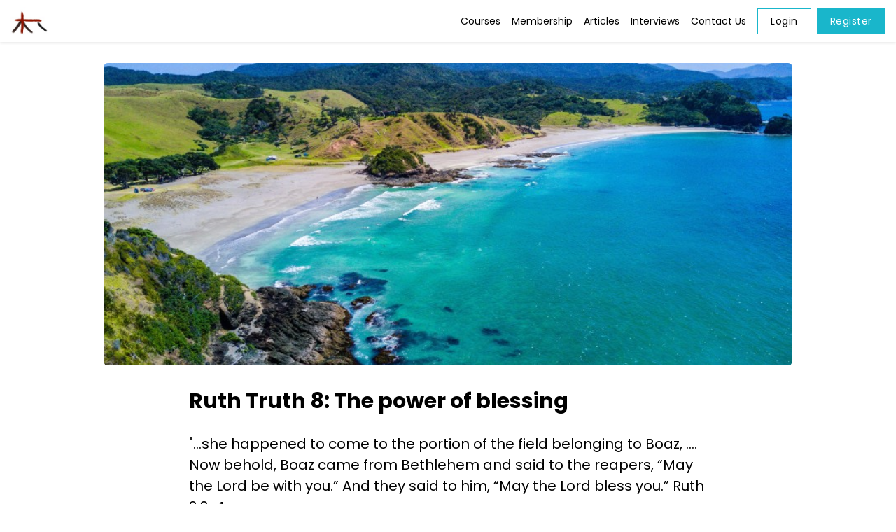

--- FILE ---
content_type: text/html; charset=UTF-8
request_url: https://good-steward.net/blog/ruth-truth-8-the-power-of-blessing
body_size: 6003
content:
<!doctype html><html lang="en"><head><meta charset="utf-8"><meta name="viewport" content="width=device-width, initial-scale=1"><meta http-equiv="X-UA-Compatible" content="IE=edge"/><meta name="csrf-token" content="6t3pvKuxlNzm0Ubd550Cpmp3T8Zs5ZLP6aNpnY99"><meta name="csrf_token" content="6t3pvKuxlNzm0Ubd550Cpmp3T8Zs5ZLP6aNpnY99"><link rel="icon" href="https://d35v9chtr4gec.cloudfront.net/goodsteward/settings/SNNDm5fRkkKPefMrlas4-1669410891/JoshuaFong.com Logo.jpg"><title>Blog</title><meta name="description" content="In this online teaching blog, you may find many interesting articles that will provide you with useful information and experience knowledge."><meta name="keywords" content="online teaching blog, interesting articles, e-teaching blog"><link rel="canonical" href="https://good-steward.net/blog/ruth-truth-8-the-power-of-blessing"><meta property="og:description" content="In this online teaching blog, you may find many interesting articles that will provide you with useful information and experience knowledge."><meta property="og:type" content="Article"><meta property="og:url" content="https://good-steward.net/blog/ruth-truth-8-the-power-of-blessing"><meta property="og:image" content="https://d35v9chtr4gec.cloudfront.net/goodsteward/articles/EMU461vAEtqRC3GUhJ5z-1673502229/20210501-bay-money-investjpg"><meta name="twitter:image" content="https://d35v9chtr4gec.cloudfront.net/goodsteward/articles/EMU461vAEtqRC3GUhJ5z-1673502229/20210501-bay-money-investjpg"><meta name="twitter:title" content="Blog"><meta name="twitter:description" content="In this online teaching blog, you may find many interesting articles that will provide you with useful information and experience knowledge."><meta name="twitter:site" content="https://good-steward.net/blog/ruth-truth-8-the-power-of-blessing"><meta name="twitter:url" content="https://good-steward.net/blog/ruth-truth-8-the-power-of-blessing"><script type="application/ld+json">{"@context":"https://schema.org","@type":"WebPage","name":"Uteach","image":"https://d35v9chtr4gec.cloudfront.net/goodsteward/articles/EMU461vAEtqRC3GUhJ5z-1673502229/20210501-bay-money-investjpg"}</script><link href="/css/templates/v2/theme_9/app.css?id=3515d06c63e2a43009354b414e48861d" rel="stylesheet"><link rel="stylesheet" href="https://good-steward.net/css/ckeditor/content-styles.css"><style> .navbar-brand img{ max-height: 40px; }@media (min-width: 768px){.navbar-brand img { height: 40px; max-height: none; }}</style></head><body style="opacity: 0"><div id="app"><div class="loader"><div class="spinner-border" role="status"><span class="sr-only"></span></div></div><nav class="navbar"><div class="container"><a class="navbar-brand" href="https://good-steward.net" aria-label="logo"><img src="https://d35v9chtr4gec.cloudfront.net/goodsteward/settings/70whzxMRoFx8amENAtBP-1669410891/JoshuaFong.com Logo.jpg" alt="Logo"></a><button class="navbar-toggler" type="button" data-toggle="collapse" data-target="#navbarSupportedContent" aria-controls="navbarSupportedContent" aria-expanded="false" aria-label="Toggle navigation"><span id="nav-icon3" class="open"><span></span><span></span><span></span><span></span></span></button><div class="collapse navbar-collapse" id="navbarSupportedContent"><ul class="navbar-nav ml-auto align-items-center"><li class="nav-item "><a class="nav-link" href="https://good-steward.net/courses"> Courses </a></li><li class="nav-item "><a class="nav-link" href="https://good-steward.net/membership"> Membership </a></li><li class="nav-item "><a class="nav-link" href="https://good-steward.net/blog"> Articles </a></li><li class="nav-item "><a class="nav-link" href="https://good-steward.net/page/interviews"> Interviews </a></li><li class="nav-item "><a class="nav-link" href="https://good-steward.net/page/contact"> Contact Us </a></li><li class="nav-item"><button type="button" class="btn btn-1 btn-1-outline" data-toggle="modal" data-target="#loginModal"> Login </button></li><li class="nav-item"><button type="button" class="btn btn-1" data-toggle="modal" data-target="#registerModal"> Register </button></li></ul></div></div></nav><main><section class="blog-single"><img src="https://d35v9chtr4gec.cloudfront.net/goodsteward/articles/EMU461vAEtqRC3GUhJ5z-1673502229/20210501-bay-money-investjpg" alt="Ruth Truth 8: The power of blessing" class="w-100 blog-single-img"><div class="blog-single-container"><h1>Ruth Truth 8: The power of blessing</h1><div class="ck-content"><p data-children-count="0">"...she happened to come to the portion of the field belonging to Boaz, .... Now behold, Boaz came from Bethlehem and said to the reapers, “May the Lord be with you.” And they said to him, “May the Lord bless you.” Ruth 2:3-4</p><p>Ok, last one from this same verse. Promise!</p><p>Notice that Boaz and his men are BLESSING each other. I shared during an interview with Heather (the recording is some where in the FB group) how I went to a restaurant in Auckland and it was empty during peak dinner time. Obviously many hospitality players are suffering because of covid.</p><p>Maybe seeing that I was the only customer, the owner seemed to give me extra food. Anyway, I really felt for this restaurant and whilst eating, decided to pray for the restaurant and bless them. Within 5 min, 4 different dinner groups walked in!</p><p>Coincidental? Maybe. But I choose to believe that we carry God's favour and presence where we go. Why not take the opportunity to bless someone? There is power in blessing!</p><p>I bless you this Son-day!</p></div><figure class="d-flex align-items-center blog-author"><img src="https://d35v9chtr4gec.cloudfront.net/uteach/assets/avatar.png" alt="Joshua Fong, CFA"><figcaption><p class="mb-0">Article by Joshua Fong, CFA</p><span>Published 08 Oct 2022</span></figcaption></figure><div class="addthis_inline_share_toolbox"></div></div></section></main><footer class="mt-auto"><div id="idc8yk" class="footer-bottom"><div class="footer-bottom-container"><ul id="id9jci" class="footer-links list-unstyled d-flex justify-content-center"><li class="nav-item"><a href="/courses" id="iceo8d" class="nav-link">Courses</a></li><li class="nav-item"></li><li class="nav-item"></li><li class="nav-item"></li><li class="nav-item"><a href="/blog" id="iz8yul" class="nav-link">Blog</a></li><li class="nav-item"></li><li class="nav-item"></li><li class="nav-item"><a href="/page/contact" id="ibbeco" class="nav-link">Contact Us</a></li><li class="nav-item"></li><li class="nav-item"><a href="/page/privacy" id="i1k0pr" class="nav-link">Privacy Policy</a></li><li class="nav-item"><a href="/page/terms" id="i4hhng" class="nav-link">Terms &amp; Conditions</a></li></ul><div class="footer-socials d-flex justify-content-center"></div><p id="in3it3" class="mb-0 text-center footer-copyright"><span id="ii2rsi">© 2023</span><span id="iauj19">Millennial Capital Limited</span></p></div></div></footer><link href="/css/navigation.css?id=663a6f703120a6c8ffc62b29c8c2dab3" rel="stylesheet" /><link href="/css/navigation.css?id=663a6f703120a6c8ffc62b29c8c2dab3" rel="stylesheet" /><link href="/css/navigation.css?id=663a6f703120a6c8ffc62b29c8c2dab3" rel="stylesheet" /><link href="/css/navigation.css?id=663a6f703120a6c8ffc62b29c8c2dab3" rel="stylesheet" /><div class="empty-body"></div><style> * { box-sizing: border-box; }body {margin: 0;}*{box-sizing:border-box;}body{margin-top:0px;margin-right:0px;margin-bottom:0px;margin-left:0px;}*{box-sizing:border-box;}body{margin-top:0px;margin-right:0px;margin-bottom:0px;margin-left:0px;}</style></div><link href="https://d35v9chtr4gec.cloudfront.net/s3-assets/811/css/navigation.css" rel="stylesheet"><div class="modal fade login-modal" id="loginModal" tabindex="-1" role="dialog" aria-hidden="true"><div class="modal-dialog modal-dialog-centered" role="document"><div class="modal-content"><div class="modal-header"><button type="button" class="close" data-dismiss="modal" aria-label="Close"><span aria-hidden="true">&times;</span></button></div><div class="modal-body"><h2 class="text-center"><b>Login</b></h2><form action="https://good-steward.net/login" method="POST" id="loginModalForm"><input type="hidden" name="_token" value="6t3pvKuxlNzm0Ubd550Cpmp3T8Zs5ZLP6aNpnY99" autocomplete="off"><div class="form-group-container"><div class="form-group"><label for="login-email">What is your email address?</label><input type="text" name="email" id="login-email" class="form-control"></div><div class="form-group position-relative"><label for="password">Your password?</label><input type="password" name="password" id="password" class="form-control"><span toggle="#password" class="field-icon toggle-password"><img src="https://d35v9chtr4gec.cloudfront.net/uteach/assets/eye.svg" alt="eye" width="20" class="d-none"><img src="https://d35v9chtr4gec.cloudfront.net/uteach/assets/invisible.svg" alt="eye" width="20" class="d-block"></span></div><div class="form-group d-flex justify-content-between align-items-center"><div class="custom-checkbox-glogal"><input type="checkbox" name="remember" id="login-remember" class="form-check-input"><label class="form-check-label" for="login-remember">Remember Me</label></div><a href="https://good-steward.net/forgot-password" class="btn-link"> Forgot Your Password? </a></div><br><div class="text-center"><button type="submit" class="btn btn-1 w-100">Login</button></div></div><div class="text-in-line"><span>or</span></div><div class="socialLoginWrapper"><div class="d-flex flex-wrap justify-content-center align-items-center flex-column flex-md-row"><a href="https://auth.uteach.am/login/google/redirect?tenant=goodsteward&amp;redirect=blog%2Fruth-truth-8-the-power-of-blessing" aria-label="Log in with Google" class="google-button login_provider_button"><svg xmlns="http://www.w3.org/2000/svg" width="18px" height="18px" viewBox="0 0 48 48"><g><path fill="#EA4335" d="M24 9.5c3.54 0 6.71 1.22 9.21 3.6l6.85-6.85C35.9 2.38 30.47 0 24 0 14.62 0 6.51 5.38 2.56 13.22l7.98 6.19C12.43 13.72 17.74 9.5 24 9.5z"></path><path fill="#4285F4" d="M46.98 24.55c0-1.57-.15-3.09-.38-4.55H24v9.02h12.94c-.58 2.96-2.26 5.48-4.78 7.18l7.73 6c4.51-4.18 7.09-10.36 7.09-17.65z"></path><path fill="#FBBC05" d="M10.53 28.59c-.48-1.45-.76-2.99-.76-4.59s.27-3.14.76-4.59l-7.98-6.19C.92 16.46 0 20.12 0 24c0 3.88.92 7.54 2.56 10.78l7.97-6.19z"></path><path fill="#34A853" d="M24 48c6.48 0 11.93-2.13 15.89-5.81l-7.73-6c-2.15 1.45-4.92 2.3-8.16 2.3-6.26 0-11.57-4.22-13.47-9.91l-7.98 6.19C6.51 42.62 14.62 48 24 48z"></path><path fill="none" d="M0 0h48v48H0z"></path></g></svg><span>Log in with Google</span></a><a href="https://auth.uteach.am/login/facebook/redirect?tenant=goodsteward&amp;redirect=blog%2Fruth-truth-8-the-power-of-blessing" aria-label="Log in with Facebook" class="customFBSignIn login_provider_button"><svg xmlns="http://www.w3.org/2000/svg" width="33" height="33" viewBox="0 0 245 244"><path fill="#1877F2" fill-rule="evenodd" d="M245 122.746C245 54.955 190.155 0 122.5 0S0 54.955 0 122.746C0 184.01 44.796 234.792 103.36 244v-85.773H72.255v-35.481h31.103V95.703c0-30.763 18.289-47.756 46.27-47.756 13.403 0 27.422 2.398 27.422 2.398v30.207h-15.447c-15.218 0-19.963 9.462-19.963 19.168v23.026h33.974l-5.43 35.48H141.64V244C200.204 234.792 245 184.011 245 122.746"/></svg><span>Log in with Facebook</span></a><a href="https://auth.uteach.am/login/sign-in-with-apple/redirect?tenant=goodsteward&amp;redirect=blog%2Fruth-truth-8-the-power-of-blessing" id="sign-in-with-apple" class="apple-button login_provider_button"><svg xmlns="http://www.w3.org/2000/svg" width="28" height="28" viewBox="0 0 1280.000000 1280.000000" preserveAspectRatio="xMidYMid meet"><g transform="translate(0.000000,1280.000000) scale(0.100000,-0.100000)" fill="#000000" stroke="none"><path d="M7983 10759 c-407 -47 -983 -406 -1269 -790 -165 -220 -262 -430 -346 -746 l-42 -158 2 -168 c2 -92 7 -178 12 -192 13 -33 38 -38 214 -39 146 -1 155 0 280 37 334 97 579 243 753 450 42 51 105 119 138 153 110 108 251 348 329 556 78 209 113 403 123 679 l6 177 -26 26 c-29 29 -45 30 -174 15z"/><path d="M7890 8692 c-198 -10 -731 -158 -1114 -308 -232 -91 -232 -91 -278 -99 -80 -13 -276 44 -613 180 -179 71 -363 125 -635 187 -114 25 -303 28 -385 5 -33 -9 -137 -30 -231 -46 -202 -36 -316 -71 -468 -146 -459 -224 -772 -546 -1020 -1050 -110 -222 -191 -439 -251 -670 -89 -343 -91 -1001 -4 -1400 10 -49 19 -107 19 -130 0 -48 9 -84 93 -415 78 -306 70 -281 219 -655 209 -525 275 -641 702 -1230 175 -241 264 -351 393 -482 135 -138 244 -218 398 -294 174 -85 250 -104 410 -103 205 0 370 42 684 174 198 83 211 87 571 161 108 23 208 21 360 -4 52 -8 130 -20 172 -26 85 -12 171 -40 393 -129 268 -108 457 -156 655 -168 288 -18 566 110 863 395 303 293 586 694 872 1235 77 146 200 445 221 535 9 36 24 81 35 99 10 18 19 43 19 54 0 36 -73 93 -202 158 -243 125 -482 339 -643 580 -115 173 -231 432 -260 585 -49 252 -63 528 -35 720 7 50 32 155 56 235 103 347 174 486 335 658 49 51 89 98 89 102 0 17 245 222 305 255 33 19 75 48 93 66 55 54 47 75 -91 237 -185 217 -418 395 -692 528 -171 83 -289 124 -454 158 -169 36 -421 57 -581 48z"/></g></svg><span>Log in with Apple</span></a></div></div></form><div class="d-flex align-items-center justify-content-center have-account"><p class="mb-0">Do not have an account?</p><a href="javascript:void(0)" data-dismiss="modal" data-toggle="modal" data-target="#registerModal" class="ml-2"> Sign up for Free </a></div></div></div></div></div><div class="modal fade login-modal" id="registerModal" tabindex="-1" role="dialog" aria-hidden="true"><div class="modal-dialog modal-dialog-centered" role="document"><div class="modal-content"><div class="modal-header"><button type="button" class="close" data-dismiss="modal" aria-label="Close"><span aria-hidden="true">&times;</span></button></div><div class="modal-body"><h2 class="text-center"><b>Sign up</b></h2><form action="https://good-steward.net/register" method="POST" id="registerModalForm"><div class="form-group-container"><div class="form-group"><label for="reg-name">What is your name?</label><input type="text" name="name" id="reg-name" class="form-control validatable"></div><div class="form-group"><label for="reg-email">What is your email address?</label><input type="text" name="email" id="reg-email" class="form-control validatable"></div><div class="form-group position-relative"><label for="reg-password">Your password?</label><input type="password" name="password" id="reg-password" class="form-control validatable"><span toggle="#reg-password" class="field-icon toggle-password"><img src="https://d35v9chtr4gec.cloudfront.net/uteach/assets/eye.svg" alt="eye" width="20" class="d-none"><img src="https://d35v9chtr4gec.cloudfront.net/uteach/assets/invisible.svg" alt="eye" width="20" class="d-block"></span></div><div class="mb-4"><div class="custom-control custom-checkbox"><input class="custom-control-input validatable" type="checkbox" name="agree" id="agree"><label class="custom-control-label" for="agree">I agree to the <a href="https://good-steward.net/page/terms" target="_blank" rel="noreferrer noopener">Terms of Use</a> and <a href="https://good-steward.net/page/privacy" target="_blank" rel="noreferrer noopener">Privacy Policy</a></label></div></div><div id="recaptcha_v2_element"></div><div class="text-center mt-4"><button type="submit" class="btn btn-1 w-100">Register</button></div></div><div class="text-in-line"><span>or</span></div><div class="socialLoginWrapper"><div class="d-flex flex-wrap justify-content-center align-items-center flex-column flex-md-row"><a href="https://auth.uteach.am/login/google/redirect?tenant=goodsteward&amp;redirect=blog%2Fruth-truth-8-the-power-of-blessing" aria-label="Log in with Google" class="google-button login_provider_button"><svg xmlns="http://www.w3.org/2000/svg" width="18px" height="18px" viewBox="0 0 48 48"><g><path fill="#EA4335" d="M24 9.5c3.54 0 6.71 1.22 9.21 3.6l6.85-6.85C35.9 2.38 30.47 0 24 0 14.62 0 6.51 5.38 2.56 13.22l7.98 6.19C12.43 13.72 17.74 9.5 24 9.5z"></path><path fill="#4285F4" d="M46.98 24.55c0-1.57-.15-3.09-.38-4.55H24v9.02h12.94c-.58 2.96-2.26 5.48-4.78 7.18l7.73 6c4.51-4.18 7.09-10.36 7.09-17.65z"></path><path fill="#FBBC05" d="M10.53 28.59c-.48-1.45-.76-2.99-.76-4.59s.27-3.14.76-4.59l-7.98-6.19C.92 16.46 0 20.12 0 24c0 3.88.92 7.54 2.56 10.78l7.97-6.19z"></path><path fill="#34A853" d="M24 48c6.48 0 11.93-2.13 15.89-5.81l-7.73-6c-2.15 1.45-4.92 2.3-8.16 2.3-6.26 0-11.57-4.22-13.47-9.91l-7.98 6.19C6.51 42.62 14.62 48 24 48z"></path><path fill="none" d="M0 0h48v48H0z"></path></g></svg><span>Log in with Google</span></a><a href="https://auth.uteach.am/login/facebook/redirect?tenant=goodsteward&amp;redirect=blog%2Fruth-truth-8-the-power-of-blessing" aria-label="Log in with Facebook" class="customFBSignIn login_provider_button"><svg xmlns="http://www.w3.org/2000/svg" width="33" height="33" viewBox="0 0 245 244"><path fill="#1877F2" fill-rule="evenodd" d="M245 122.746C245 54.955 190.155 0 122.5 0S0 54.955 0 122.746C0 184.01 44.796 234.792 103.36 244v-85.773H72.255v-35.481h31.103V95.703c0-30.763 18.289-47.756 46.27-47.756 13.403 0 27.422 2.398 27.422 2.398v30.207h-15.447c-15.218 0-19.963 9.462-19.963 19.168v23.026h33.974l-5.43 35.48H141.64V244C200.204 234.792 245 184.011 245 122.746"/></svg><span>Log in with Facebook</span></a><a href="https://auth.uteach.am/login/sign-in-with-apple/redirect?tenant=goodsteward&amp;redirect=blog%2Fruth-truth-8-the-power-of-blessing" id="sign-in-with-apple" class="apple-button login_provider_button"><svg xmlns="http://www.w3.org/2000/svg" width="28" height="28" viewBox="0 0 1280.000000 1280.000000" preserveAspectRatio="xMidYMid meet"><g transform="translate(0.000000,1280.000000) scale(0.100000,-0.100000)" fill="#000000" stroke="none"><path d="M7983 10759 c-407 -47 -983 -406 -1269 -790 -165 -220 -262 -430 -346 -746 l-42 -158 2 -168 c2 -92 7 -178 12 -192 13 -33 38 -38 214 -39 146 -1 155 0 280 37 334 97 579 243 753 450 42 51 105 119 138 153 110 108 251 348 329 556 78 209 113 403 123 679 l6 177 -26 26 c-29 29 -45 30 -174 15z"/><path d="M7890 8692 c-198 -10 -731 -158 -1114 -308 -232 -91 -232 -91 -278 -99 -80 -13 -276 44 -613 180 -179 71 -363 125 -635 187 -114 25 -303 28 -385 5 -33 -9 -137 -30 -231 -46 -202 -36 -316 -71 -468 -146 -459 -224 -772 -546 -1020 -1050 -110 -222 -191 -439 -251 -670 -89 -343 -91 -1001 -4 -1400 10 -49 19 -107 19 -130 0 -48 9 -84 93 -415 78 -306 70 -281 219 -655 209 -525 275 -641 702 -1230 175 -241 264 -351 393 -482 135 -138 244 -218 398 -294 174 -85 250 -104 410 -103 205 0 370 42 684 174 198 83 211 87 571 161 108 23 208 21 360 -4 52 -8 130 -20 172 -26 85 -12 171 -40 393 -129 268 -108 457 -156 655 -168 288 -18 566 110 863 395 303 293 586 694 872 1235 77 146 200 445 221 535 9 36 24 81 35 99 10 18 19 43 19 54 0 36 -73 93 -202 158 -243 125 -482 339 -643 580 -115 173 -231 432 -260 585 -49 252 -63 528 -35 720 7 50 32 155 56 235 103 347 174 486 335 658 49 51 89 98 89 102 0 17 245 222 305 255 33 19 75 48 93 66 55 54 47 75 -91 237 -185 217 -418 395 -692 528 -171 83 -289 124 -454 158 -169 36 -421 57 -581 48z"/></g></svg><span>Log in with Apple</span></a></div></div></form><div class="d-flex align-items-center justify-content-center have-account"><p class="mb-0">Already have an account?</p><a href="javascript:void(0)" data-dismiss="modal" data-toggle="modal" data-target="#loginModal" class="ml-2">Sign in</a></div></div></div></div></div><style> .navbar-brand img{ max-height: 40px; }@media (min-width: 768px){.navbar-brand img { height: 40px; max-height: none; }}</style><script src="https://d35v9chtr4gec.cloudfront.net/s3-assets/811/js/tenant-site.js"></script><script> function onLoginRegisterSuccess(that, res = null){if (that.data('callback')){window.location.href = that.data('callback'); }else if (that.data('callback-element')){$(that.data('callback-element')).trigger('click'); }else { if (res && res.redirect){window.location.href = res.redirect; }else { window.location.reload(); }}}function onLoginRegisterError(form, err, btn){if (err?.responseJSON.errors){const errors = err.responseJSON.errors; for (let key in errors){form.find(`input[name=${key}], textarea[name=${key}]`) .addClass('is-invalid') .after(`<span class="invalid-feedback" role="alert"><strong> ${errors[key][0]}</strong></span>`); }if (recaptchaV2){grecaptcha.reset(); }if (errors['g-recaptcha-3-response']){recaptchaV2Render(); }}else { form.find(`input[name=email]`) .addClass('is-invalid') .after(`<span class="invalid-feedback" role="alert"><strong>Something went wrong</strong></span>`); }$('.loader').removeClass('show'); btn.attr('disabled', false); }let recaptchaV2 = false; function reCaptchaV3OnOpen(event){if (!document.getElementById('recaptcha_init_js')){const head = document.getElementsByTagName('head')[0]; const script = document.createElement('script'); script.type ='text/javascript'; script.id ='recaptcha_init_js'; script.src ='https://www.google.com/recaptcha/api.js?render=6LfYQQkdAAAAAHpPjGAWDchwE6c4YA9VkCNytSWQ'; head.appendChild(script); }event.currentTarget.removeEventListener('focus', reCaptchaV3OnOpen); }function recaptchaV2Render(){grecaptcha.ready(function (){if (!recaptchaV2){grecaptcha.render('recaptcha_v2_element',{'sitekey': '6LeHDrQiAAAAACWN8TlRzBUfQxAn6iaUEbiupFK6', }); }$('#recaptcha_v2_element').append(`<span class="invalid-feedback d-block" role="alert"><strong>Please, check the box to show you are not a robot.</strong></span>`); recaptchaV2 = true; }); }$('#registerModal').one('shown.bs.modal', reCaptchaV3OnOpen); async function getRecaptchaToken(){if (recaptchaV2){return { token: await grecaptcha.getResponse(),key: 'g-recaptcha-2-response', }; }else { return { token: await grecaptcha.execute('6LfYQQkdAAAAAHpPjGAWDchwE6c4YA9VkCNytSWQ', {action: 'tenantRegister'}),key: 'g-recaptcha-3-response', }; }}if ($('.membership-item-tenant-footer').length){$('.membership-item-tenant-footer').each((index, item) => { $(item).find('input[name=_token]').val('6t3pvKuxlNzm0Ubd550Cpmp3T8Zs5ZLP6aNpnY99') }) }</script><script src="https://d35v9chtr4gec.cloudfront.net/s3-assets/811/js/slick.js"></script><script src="https://d35v9chtr4gec.cloudfront.net/s3-assets/811/js/tenant-global.js"></script><script type="text/javascript" src="//s7.addthis.com/js/300/addthis_widget.js#pubid=ra-5c6159acb9a35540"></script><script> $('button[data-target="#registerModal"], button[data-target="#loginModal"], a[data-target="#registerModal"], a[data-target="#loginModal"]').on('click', function (){let count = 0; const inter = setInterval(() => { if ($('#registerModal').hasClass('show') || $('#loginModal').hasClass('show')){$('body').addClass('modal-open'); }else { $('body').removeClass('modal-open'); }if (count >= 100){clearInterval(inter); }count++; }, 100) });</script><script defer src="https://static.cloudflareinsights.com/beacon.min.js/vcd15cbe7772f49c399c6a5babf22c1241717689176015" integrity="sha512-ZpsOmlRQV6y907TI0dKBHq9Md29nnaEIPlkf84rnaERnq6zvWvPUqr2ft8M1aS28oN72PdrCzSjY4U6VaAw1EQ==" data-cf-beacon='{"version":"2024.11.0","token":"fac8f7bc30ae42598ea4302bd499ce5a","r":1,"server_timing":{"name":{"cfCacheStatus":true,"cfEdge":true,"cfExtPri":true,"cfL4":true,"cfOrigin":true,"cfSpeedBrain":true},"location_startswith":null}}' crossorigin="anonymous"></script>
</body></html>

--- FILE ---
content_type: text/css
request_url: https://good-steward.net/css/templates/v2/theme_9/app.css?id=3515d06c63e2a43009354b414e48861d
body_size: 54137
content:
@import url(https://fonts.googleapis.com/css?family=Roboto:500);
@charset "UTF-8";@font-face{font-display:swap;font-family:Poppins;font-style:normal;font-weight:300;src:local(""),url(https://d35v9chtr4gec.cloudfront.net/fonts/tenants/poppins-v20-latin-300.woff2) format("woff2")}@font-face{font-display:swap;font-family:Poppins;font-style:normal;font-weight:400;src:local(""),url(https://d35v9chtr4gec.cloudfront.net/fonts/tenants/poppins-v20-latin-regular.woff2) format("woff2")}@font-face{font-display:swap;font-family:Poppins;font-style:normal;font-weight:500;src:local(""),url(https://d35v9chtr4gec.cloudfront.net/fonts/tenants/poppins-v20-latin-500.woff2) format("woff2")}@font-face{font-display:swap;font-family:Poppins;font-style:normal;font-weight:600;src:local(""),url(https://d35v9chtr4gec.cloudfront.net/fonts/tenants/poppins-v20-latin-600.woff2) format("woff2")}@font-face{font-display:swap;font-family:Poppins;font-style:normal;font-weight:700;src:local(""),url(https://d35v9chtr4gec.cloudfront.net/fonts/tenants/poppins-v20-latin-700.woff2) format("woff2")}@font-face{font-display:swap;font-family:NotoSansArmenian;font-weight:300;src:url(https://d35v9chtr4gec.cloudfront.net/fonts/tenants/noto-sans-armenian-v39-armenian_latin-300.woff2) format("woff2")}@font-face{font-display:swap;font-family:NotoSansArmenian;font-weight:400;src:url(https://d35v9chtr4gec.cloudfront.net/fonts/tenants/noto-sans-armenian-v39-armenian_latin-regular.woff2) format("woff2")}@font-face{font-display:swap;font-family:NotoSansArmenian;font-weight:500;src:url(https://d35v9chtr4gec.cloudfront.net/fonts/tenants/noto-sans-armenian-v39-armenian_latin-500.woff2) format("woff2")}@font-face{font-display:swap;font-family:NotoSansArmenian;font-weight:600;src:url(https://d35v9chtr4gec.cloudfront.net/fonts/tenants/noto-sans-armenian-v39-armenian_latin-600.woff2) format("woff2")}@font-face{font-display:swap;font-family:NotoSansArmenian;font-weight:700;src:url(https://d35v9chtr4gec.cloudfront.net/fonts/tenants/noto-sans-armenian-v39-armenian_latin-700.woff2) format("woff2")}body{font-family:Poppins,NotoSansArmenian,-apple-system,BlinkMacSystemFont,Segoe UI,Helvetica Neue,Arial,sans-serif,Apple Color Emoji,Segoe UI Emoji,Segoe UI Symbol,Noto Color Emoji}.home-h2{font-size:34px;font-weight:400;letter-spacing:.45px;margin-bottom:12px;text-align:center}@media (max-width:1159px){.home-h2{font-size:30px}}@media (max-width:767px){.home-h2{font-size:26px;margin-bottom:8px}.home-h2:lang(hy){font-size:22px}}.home-header{background-color:#000;color:#fff;min-height:41.8vw;padding:20px;width:100%}.home-header img{left:0;-o-object-fit:cover;object-fit:cover;position:absolute;top:0;z-index:0}.home-header .home-header-text{background-color:rgba(48,56,77,.65);max-width:814px;padding:63px 67px;z-index:1}@media (max-width:991px){.home-header .home-header-text{padding:40px}}@media (max-width:575px){.home-header .home-header-text{padding:30px 20px}}.home-header .home-header-text h1{font-size:55px;font-weight:400;line-height:1.4;margin-bottom:10px}@media (max-width:991px){.home-header .home-header-text h1{font-size:40px}}@media (max-width:575px){.home-header .home-header-text h1{font-size:30px;line-height:1.3;margin-bottom:10px}}.home-header .home-header-text h1:lang(hy){font-size:44px}@media (max-width:991px){.home-header .home-header-text h1:lang(hy){font-size:38px}}@media (max-width:767px){.home-header .home-header-text h1:lang(hy){font-size:26px}}.home-header .home-header-text p{font-size:18px;letter-spacing:.55px}@media (max-width:767px){.home-header .home-header-text p{font-size:16px;line-height:1.4}}.home-service{padding:60px 0 36px}@media (max-width:767px){.home-service{padding:36px 0 12px}}.home-service-container{display:flex;justify-content:space-between;margin-left:-12px;margin-right:-12px;padding:12px 0}@media (max-width:767px){.home-service-container{flex-wrap:wrap}}.home-service-item{max-width:400px;padding:12px;width:33.33%}@media (max-width:767px){.home-service-item{margin:0 auto;max-width:500px;text-align:center;width:100%}}.home-service-item>img{margin-bottom:12px}.home-service-item>h3{color:#30384d;font-size:20px;font-weight:600;margin-bottom:24px}@media (max-width:991px){.home-service-item>h3{font-size:18px;margin-bottom:12px}}.home-service-item>p{line-height:1.57;margin-bottom:0}@media (max-width:991px){.home-service-item>p{font-size:14px;line-height:1.4}}.home-video-lesson{background-color:#f5f5f5;padding:60px 0}@media (max-width:767px){.home-video-lesson{padding:36px 0}.home-studies-section{padding:30px 20px;position:relative}.home-studies-section>img{height:100%;left:0;-o-object-fit:cover;object-fit:cover;position:absolute;top:0;width:100%;z-index:-1}}.home-studies{align-items:flex-end;display:flex;justify-content:space-between;margin:-170px auto 0;max-width:948px;min-height:209px}@media (max-width:991px){.home-studies{max-width:750px}}@media (max-width:767px){.home-studies{align-items:center;flex-direction:column;margin:0}}.home-studies-left{background-color:rgba(48,56,77,.93);border-left:7px solid var(--color-1);color:#fff;max-width:660px;padding:53px 40px;width:100%}@media (max-width:991px){.home-studies-left{max-width:540px;padding:24px}}@media (max-width:767px){.home-studies-left{margin-bottom:21px;padding:20px}}.home-studies-left>h2{font-size:30px;margin-bottom:30px}@media (max-width:991px){.home-studies-left>h2{font-size:26px;margin-bottom:20px}}@media (max-width:767px){.home-studies-left>h2{font-size:22px;margin-bottom:20px}}.home-studies-left>p{font-size:18px;font-weight:300;letter-spacing:.35px;margin-bottom:9px}@media (max-width:991px){.home-studies-left>p{font-size:16px;letter-spacing:0;margin-bottom:0}}@media (max-width:767px){.home-studies-left>p{font-size:15px}}.home-student-section{padding-bottom:270px;padding-top:100px}@media (max-width:767px){.home-student-section{padding:0}}.home-student{background-color:#f5f5f5;margin:0 auto;padding:60px 0 0;width:100%}@media (max-width:767px){.home-student{padding:36px 0 0}}.home-student .home-student-info-slider{margin-bottom:-200px;margin-left:-12px;margin-right:-12px;padding:12px 0}@media (max-width:767px){.home-student .home-student-info-slider{flex-direction:column;margin-bottom:0}}.home-student .home-student-info-slider .description{padding:12px;width:25%}@media (max-width:991px){.home-student .home-student-info-slider .description{width:50%}}@media (max-width:767px){.home-student .home-student-info-slider .description{width:100%}}.home-student .home-student-info-slider .description img{border-radius:50%;display:block;height:85px;margin:0 auto -45px;-o-object-fit:cover;object-fit:cover;transition:all .3s;width:85px}.home-student .home-student-info-slider .description p{font-size:14px;line-height:1.85;margin-bottom:10px}@media (max-width:991px){.home-student .home-student-info-slider .description p{font-size:.95rem}}@media (max-width:767px){.home-student .home-student-info-slider .description p{font-size:.9rem;line-height:1.5}}.home-student .home-student-info-slider .description h3{color:#000;font-size:18px;font-weight:600;margin-bottom:14px;text-align:center}.description-item{background-color:#fff;border:1px solid #dfe2ee;padding:60px 21px 21px}@media (max-width:767px){.description-item{padding:60px 16px 10px}}.theme-all-form .theme-all-form-bg{opacity:1}

/*!
 * Bootstrap v4.6.0 (https://getbootstrap.com/)
 * Copyright 2011-2021 The Bootstrap Authors
 * Copyright 2011-2021 Twitter, Inc.
 * Licensed under MIT (https://github.com/twbs/bootstrap/blob/main/LICENSE)
 */:root{--blue:#007bff;--indigo:#6610f2;--purple:#6f42c1;--pink:#e83e8c;--red:#dc3545;--orange:#fd7e14;--yellow:#ffc107;--green:#28a745;--teal:#20c997;--cyan:#17a2b8;--white:#fff;--gray:#6c757d;--gray-dark:#343a40;--primary:#007bff;--secondary:#6c757d;--success:#28a745;--info:#17a2b8;--warning:#ffc107;--danger:#dc3545;--light:#f8f9fa;--dark:#343a40;--breakpoint-xs:0;--breakpoint-sm:576px;--breakpoint-md:768px;--breakpoint-lg:992px;--breakpoint-xl:1200px}*,:after,:before{box-sizing:border-box}html{-webkit-text-size-adjust:100%;-webkit-tap-highlight-color:rgba(0,0,0,0);font-family:sans-serif;line-height:1.15}article,aside,figcaption,figure,footer,header,hgroup,main,nav,section{display:block}body{background-color:#fff;color:#212529;font-size:1rem;font-weight:400;line-height:1.5;margin:0;text-align:left;transition:opacity .2s;word-break:break-word}@media (max-width:1199px){body{padding-top:50px}}[tabindex="-1"]:focus:not(:focus-visible){outline:0}hr{box-sizing:content-box;height:0;overflow:visible}h1,h2,h3,h4,h5,h6{margin-bottom:.5rem;margin-top:0}p{margin-top:0}address,p{margin-bottom:1rem}address{font-style:normal;line-height:inherit}dl,ol,ul{margin-bottom:1rem;margin-top:0}ol ol,ol ul,ul ol,ul ul{margin-bottom:0}small{font-size:80%}sub,sup{font-size:75%;line-height:0;position:relative;vertical-align:baseline}sub{bottom:-.25em}sup{top:-.5em}a{background-color:transparent;color:#007bff;text-decoration:none}a:hover{color:#0056b3;text-decoration:underline}a:not([href]):not([class]),a:not([href]):not([class]):hover{color:inherit;text-decoration:none}code,kbd,pre,samp{font-family:SFMono-Regular,Menlo,Monaco,Consolas,Liberation Mono,Courier New,monospace;font-size:1em}pre{-ms-overflow-style:scrollbar;margin-bottom:1rem;margin-top:0;overflow:auto}figure{margin:0 0 1rem}img{border-style:none;height:auto;max-width:100%;width:auto}img,svg{vertical-align:middle}svg{overflow:hidden}table{border-collapse:collapse}caption{caption-side:bottom;color:#6c757d;padding-bottom:.75rem;padding-top:.75rem;text-align:left}th{text-align:inherit;text-align:-webkit-match-parent}label{display:inline-block;margin-bottom:.5rem}button:focus:not(:focus-visible){outline:0}button,input,optgroup,select,textarea{font-family:inherit;font-size:inherit;line-height:inherit;margin:0}button,input{overflow:visible}button,select{text-transform:none}[role=button]{cursor:pointer}select{word-wrap:normal}[type=button],[type=reset],[type=submit],button{-webkit-appearance:button}[type=button]:not(:disabled),[type=reset]:not(:disabled),[type=submit]:not(:disabled),button:not(:disabled){cursor:pointer}[type=button]::-moz-focus-inner,[type=reset]::-moz-focus-inner,[type=submit]::-moz-focus-inner,button::-moz-focus-inner{border-style:none;padding:0}input[type=checkbox],input[type=radio]{box-sizing:border-box;padding:0}textarea{overflow:auto;resize:vertical}progress{vertical-align:baseline}[type=number]::-webkit-inner-spin-button,[type=number]::-webkit-outer-spin-button{height:auto}[type=search]{-webkit-appearance:none;outline-offset:-2px}[type=search]::-webkit-search-decoration{-webkit-appearance:none}::-webkit-file-upload-button{-webkit-appearance:button;font:inherit}[hidden]{display:none}.h1,.h2,.h3,.h4,.h5,.h6,h1,h2,h3,h4,h5,h6{font-weight:500;line-height:1.2;margin-bottom:.5rem}.h1,h1{font-size:2.5rem}.h2,h2{font-size:2rem}.h3,h3{font-size:1.75rem}.h4,h4{font-size:1.5rem}.h5,h5{font-size:1.25rem}.h6,h6{font-size:1rem}.lead{font-size:1.25rem;font-weight:300}hr{border:0;border-top:1px solid rgba(0,0,0,.1);margin-bottom:1rem;margin-top:1rem}.small{font-size:80%;font-weight:400}.list-unstyled{list-style:none;padding-left:0}.blockquote{font-size:1.25rem;margin-bottom:1rem}.blockquote-footer{color:#6c757d;display:block;font-size:80%}.blockquote-footer:before{content:"— "}.img-fluid{height:auto;max-width:100%}.container,.container-fluid,.container-lg,.container-md,.container-sm,.container-xl{margin-left:auto;margin-right:auto;padding-left:15px;padding-right:15px;width:100%}@media (min-width:576px){.container,.container-sm{max-width:540px}}@media (min-width:768px){.container,.container-md,.container-sm{max-width:720px}}@media (min-width:992px){.container,.container-lg,.container-md,.container-sm{max-width:960px}}@media (min-width:1200px){.container,.container-lg,.container-md,.container-sm,.container-xl{max-width:1140px}}.row-2{display:flex;flex-wrap:wrap;margin-left:-15px;margin-right:-15px}.no-gutters{margin-left:0;margin-right:0}.no-gutters>.col,.no-gutters>[class*=col-]{padding-left:0;padding-right:0}.col,.col-1,.col-10,.col-11,.col-12,.col-2,.col-3,.col-4,.col-5,.col-6,.col-7,.col-8,.col-9,.col-auto,.col-lg,.col-lg-1,.col-lg-10,.col-lg-11,.col-lg-12,.col-lg-2,.col-lg-3,.col-lg-4,.col-lg-5,.col-lg-6,.col-lg-7,.col-lg-8,.col-lg-9,.col-lg-auto,.col-md,.col-md-1,.col-md-10,.col-md-11,.col-md-12,.col-md-2,.col-md-3,.col-md-4,.col-md-5,.col-md-6,.col-md-7,.col-md-8,.col-md-9,.col-md-auto,.col-sm,.col-sm-1,.col-sm-10,.col-sm-11,.col-sm-12,.col-sm-2,.col-sm-3,.col-sm-4,.col-sm-5,.col-sm-6,.col-sm-7,.col-sm-8,.col-sm-9,.col-sm-auto,.col-xl,.col-xl-1,.col-xl-10,.col-xl-11,.col-xl-12,.col-xl-2,.col-xl-3,.col-xl-4,.col-xl-5,.col-xl-6,.col-xl-7,.col-xl-8,.col-xl-9,.col-xl-auto{padding-left:15px;padding-right:15px;position:relative;width:100%}.col{flex-basis:0;flex-grow:1;max-width:100%}.row-cols-1>*{flex:0 0 100%;max-width:100%}.row-cols-2>*{flex:0 0 50%;max-width:50%}.row-cols-3>*{flex:0 0 33.3333333333%;max-width:33.3333333333%}.row-cols-4>*{flex:0 0 25%;max-width:25%}.row-cols-5>*{flex:0 0 20%;max-width:20%}.row-cols-6>*{flex:0 0 16.6666666667%;max-width:16.6666666667%}.col-auto{flex:0 0 auto;max-width:100%;width:auto}.col-1{flex:0 0 8.3333333333%;max-width:8.3333333333%}.col-2{flex:0 0 16.6666666667%;max-width:16.6666666667%}.col-3{flex:0 0 25%;max-width:25%}.col-4{flex:0 0 33.3333333333%;max-width:33.3333333333%}.col-5{flex:0 0 41.6666666667%;max-width:41.6666666667%}.col-6{flex:0 0 50%;max-width:50%}.col-7{flex:0 0 58.3333333333%;max-width:58.3333333333%}.col-8{flex:0 0 66.6666666667%;max-width:66.6666666667%}.col-9{flex:0 0 75%;max-width:75%}.col-10{flex:0 0 83.3333333333%;max-width:83.3333333333%}.col-11{flex:0 0 91.6666666667%;max-width:91.6666666667%}.col-12{flex:0 0 100%;max-width:100%}@media (min-width:576px){.col-sm{flex-basis:0;flex-grow:1;max-width:100%}.row-cols-sm-1>*{flex:0 0 100%;max-width:100%}.row-cols-sm-2>*{flex:0 0 50%;max-width:50%}.row-cols-sm-3>*{flex:0 0 33.3333333333%;max-width:33.3333333333%}.row-cols-sm-4>*{flex:0 0 25%;max-width:25%}.row-cols-sm-5>*{flex:0 0 20%;max-width:20%}.row-cols-sm-6>*{flex:0 0 16.6666666667%;max-width:16.6666666667%}.col-sm-auto{flex:0 0 auto;max-width:100%;width:auto}.col-sm-1{flex:0 0 8.3333333333%;max-width:8.3333333333%}.col-sm-2{flex:0 0 16.6666666667%;max-width:16.6666666667%}.col-sm-3{flex:0 0 25%;max-width:25%}.col-sm-4{flex:0 0 33.3333333333%;max-width:33.3333333333%}.col-sm-5{flex:0 0 41.6666666667%;max-width:41.6666666667%}.col-sm-6{flex:0 0 50%;max-width:50%}.col-sm-7{flex:0 0 58.3333333333%;max-width:58.3333333333%}.col-sm-8{flex:0 0 66.6666666667%;max-width:66.6666666667%}.col-sm-9{flex:0 0 75%;max-width:75%}.col-sm-10{flex:0 0 83.3333333333%;max-width:83.3333333333%}.col-sm-11{flex:0 0 91.6666666667%;max-width:91.6666666667%}.col-sm-12{flex:0 0 100%;max-width:100%}}@media (min-width:768px){.col-md{flex-basis:0;flex-grow:1;max-width:100%}.row-cols-md-1>*{flex:0 0 100%;max-width:100%}.row-cols-md-2>*{flex:0 0 50%;max-width:50%}.row-cols-md-3>*{flex:0 0 33.3333333333%;max-width:33.3333333333%}.row-cols-md-4>*{flex:0 0 25%;max-width:25%}.row-cols-md-5>*{flex:0 0 20%;max-width:20%}.row-cols-md-6>*{flex:0 0 16.6666666667%;max-width:16.6666666667%}.col-md-auto{flex:0 0 auto;max-width:100%;width:auto}.col-md-1{flex:0 0 8.3333333333%;max-width:8.3333333333%}.col-md-2{flex:0 0 16.6666666667%;max-width:16.6666666667%}.col-md-3{flex:0 0 25%;max-width:25%}.col-md-4{flex:0 0 33.3333333333%;max-width:33.3333333333%}.col-md-5{flex:0 0 41.6666666667%;max-width:41.6666666667%}.col-md-6{flex:0 0 50%;max-width:50%}.col-md-7{flex:0 0 58.3333333333%;max-width:58.3333333333%}.col-md-8{flex:0 0 66.6666666667%;max-width:66.6666666667%}.col-md-9{flex:0 0 75%;max-width:75%}.col-md-10{flex:0 0 83.3333333333%;max-width:83.3333333333%}.col-md-11{flex:0 0 91.6666666667%;max-width:91.6666666667%}.col-md-12{flex:0 0 100%;max-width:100%}}@media (min-width:992px){.col-lg{flex-basis:0;flex-grow:1;max-width:100%}.row-cols-lg-1>*{flex:0 0 100%;max-width:100%}.row-cols-lg-2>*{flex:0 0 50%;max-width:50%}.row-cols-lg-3>*{flex:0 0 33.3333333333%;max-width:33.3333333333%}.row-cols-lg-4>*{flex:0 0 25%;max-width:25%}.row-cols-lg-5>*{flex:0 0 20%;max-width:20%}.row-cols-lg-6>*{flex:0 0 16.6666666667%;max-width:16.6666666667%}.col-lg-auto{flex:0 0 auto;max-width:100%;width:auto}.col-lg-1{flex:0 0 8.3333333333%;max-width:8.3333333333%}.col-lg-2{flex:0 0 16.6666666667%;max-width:16.6666666667%}.col-lg-3{flex:0 0 25%;max-width:25%}.col-lg-4{flex:0 0 33.3333333333%;max-width:33.3333333333%}.col-lg-5{flex:0 0 41.6666666667%;max-width:41.6666666667%}.col-lg-6{flex:0 0 50%;max-width:50%}.col-lg-7{flex:0 0 58.3333333333%;max-width:58.3333333333%}.col-lg-8{flex:0 0 66.6666666667%;max-width:66.6666666667%}.col-lg-9{flex:0 0 75%;max-width:75%}.col-lg-10{flex:0 0 83.3333333333%;max-width:83.3333333333%}.col-lg-11{flex:0 0 91.6666666667%;max-width:91.6666666667%}.col-lg-12{flex:0 0 100%;max-width:100%}}@media (min-width:1200px){.col-xl{flex-basis:0;flex-grow:1;max-width:100%}.row-cols-xl-1>*{flex:0 0 100%;max-width:100%}.row-cols-xl-2>*{flex:0 0 50%;max-width:50%}.row-cols-xl-3>*{flex:0 0 33.3333333333%;max-width:33.3333333333%}.row-cols-xl-4>*{flex:0 0 25%;max-width:25%}.row-cols-xl-5>*{flex:0 0 20%;max-width:20%}.row-cols-xl-6>*{flex:0 0 16.6666666667%;max-width:16.6666666667%}.col-xl-auto{flex:0 0 auto;max-width:100%;width:auto}.col-xl-1{flex:0 0 8.3333333333%;max-width:8.3333333333%}.col-xl-2{flex:0 0 16.6666666667%;max-width:16.6666666667%}.col-xl-3{flex:0 0 25%;max-width:25%}.col-xl-4{flex:0 0 33.3333333333%;max-width:33.3333333333%}.col-xl-5{flex:0 0 41.6666666667%;max-width:41.6666666667%}.col-xl-6{flex:0 0 50%;max-width:50%}.col-xl-7{flex:0 0 58.3333333333%;max-width:58.3333333333%}.col-xl-8{flex:0 0 66.6666666667%;max-width:66.6666666667%}.col-xl-9{flex:0 0 75%;max-width:75%}.col-xl-10{flex:0 0 83.3333333333%;max-width:83.3333333333%}.col-xl-11{flex:0 0 91.6666666667%;max-width:91.6666666667%}.col-xl-12{flex:0 0 100%;max-width:100%}}.table{color:#212529;margin-bottom:1rem;width:100%}.table td,.table th{border-top:1px solid #dee2e6;padding:.75rem;vertical-align:top}.table thead th{border-bottom:2px solid #dee2e6;vertical-align:bottom}.table tbody+tbody{border-top:2px solid #dee2e6}.table-bordered,.table-bordered td,.table-bordered th{border:1px solid #dee2e6}.table-bordered thead td,.table-bordered thead th{border-bottom-width:2px}.table-borderless tbody+tbody,.table-borderless td,.table-borderless th,.table-borderless thead th{border:0}.table-striped tbody tr:nth-of-type(odd){background-color:rgba(0,0,0,.05)}.table-hover tbody tr:hover{color:#212529}.table-active,.table-active>td,.table-active>th,.table-hover .table-active:hover,.table-hover .table-active:hover>td,.table-hover .table-active:hover>th,.table-hover tbody tr:hover{background-color:rgba(0,0,0,.075)}.table .thead-dark th{background-color:#343a40;border-color:#454d55;color:#fff}.table .thead-light th{background-color:#e9ecef;border-color:#dee2e6;color:#495057}.table-dark{background-color:#343a40;color:#fff}.table-dark td,.table-dark th,.table-dark thead th{border-color:#454d55}.table-dark.table-bordered{border:0}.table-dark.table-striped tbody tr:nth-of-type(odd){background-color:hsla(0,0%,100%,.05)}.table-dark.table-hover tbody tr:hover{background-color:hsla(0,0%,100%,.075);color:#fff}@media (max-width:575.98px){.table-responsive-sm{-webkit-overflow-scrolling:touch;display:block;overflow-x:auto;width:100%}.table-responsive-sm>.table-bordered{border:0}}@media (max-width:767.98px){.table-responsive-md{-webkit-overflow-scrolling:touch;display:block;overflow-x:auto;width:100%}.table-responsive-md>.table-bordered{border:0}}@media (max-width:991.98px){.table-responsive-lg{-webkit-overflow-scrolling:touch;display:block;overflow-x:auto;width:100%}.table-responsive-lg>.table-bordered{border:0}}@media (max-width:1199.98px){.table-responsive-xl{-webkit-overflow-scrolling:touch;display:block;overflow-x:auto;width:100%}.table-responsive-xl>.table-bordered{border:0}}.table-responsive{-webkit-overflow-scrolling:touch;display:block;overflow-x:auto;width:100%}.table-responsive>.table-bordered{border:0}.form-control{background-clip:padding-box;background-color:#fff;border:1px solid #ced4da;border-radius:.25rem;color:#495057;display:block;font-size:1rem;font-weight:400;height:calc(1.5em + .75rem + 2px);line-height:1.5;padding:.375rem .75rem;transition:border-color .15s ease-in-out,box-shadow .15s ease-in-out;width:100%}@media (prefers-reduced-motion:reduce){.form-control{transition:none}}.form-control::-ms-expand{background-color:transparent;border:0}.form-control:-moz-focusring{color:transparent;text-shadow:0 0 0 #495057}.form-control:focus{background-color:#fff;border-color:#80bdff;box-shadow:0 0 0 .2rem rgba(0,123,255,.25);color:#495057;outline:0}.form-control::-moz-placeholder{color:#6c757d;opacity:1}.form-control::placeholder{color:#6c757d;opacity:1}.form-control:disabled,.form-control[readonly]{background-color:#e9ecef;opacity:1}input[type=date].form-control,input[type=datetime-local].form-control,input[type=month].form-control,input[type=time].form-control{-webkit-appearance:none;-moz-appearance:none;appearance:none}select.form-control:focus::-ms-value{background-color:#fff;color:#495057}.form-control-file,.form-control-range{display:block;width:100%}.col-form-label{font-size:inherit;line-height:1.5;margin-bottom:0;padding-bottom:calc(.375rem + 1px);padding-top:calc(.375rem + 1px)}.col-form-label-lg{font-size:1.25rem;line-height:1.5;padding-bottom:calc(.5rem + 1px);padding-top:calc(.5rem + 1px)}.col-form-label-sm{font-size:.875rem;line-height:1.5;padding-bottom:calc(.25rem + 1px);padding-top:calc(.25rem + 1px)}.form-control-plaintext{background-color:transparent;border:solid transparent;border-width:1px 0;color:#212529;display:block;font-size:1rem;line-height:1.5;margin-bottom:0;padding:.375rem 0;width:100%}.form-control-plaintext.form-control-lg,.form-control-plaintext.form-control-sm{padding-left:0;padding-right:0}.form-control-sm{border-radius:.2rem;font-size:.875rem;height:calc(1.5em + .5rem + 2px);line-height:1.5;padding:.25rem .5rem}.form-control-lg{border-radius:.3rem;font-size:1.25rem;height:calc(1.5em + 1rem + 2px);line-height:1.5;padding:.5rem 1rem}select.form-control[multiple],select.form-control[size],textarea.form-control{height:auto}.form-group{margin-bottom:1rem}.form-text{display:block;margin-top:.25rem}.form-row{display:flex;flex-wrap:wrap;margin-left:-5px;margin-right:-5px}.form-row>.col,.form-row>[class*=col-]{padding-left:5px;padding-right:5px}.form-check{display:block;padding-left:1.25rem;position:relative}.form-check-input{margin-left:-1.25rem;margin-top:.3rem;position:absolute}.form-check-input:disabled~.form-check-label,.form-check-input[disabled]~.form-check-label{color:#6c757d}.form-check-label{margin-bottom:0}.form-check-inline{align-items:center;display:inline-flex;margin-right:.75rem;padding-left:0}.form-check-inline .form-check-input{margin-left:0;margin-right:.3125rem;margin-top:0;position:static}.valid-feedback{color:#28a745;display:none;font-size:80%;margin-top:.25rem;width:100%}.valid-tooltip{background-color:rgba(40,167,69,.9);border-radius:.25rem;color:#fff;display:none;font-size:.875rem;left:0;line-height:1.5;margin-top:.1rem;max-width:100%;padding:.25rem .5rem;position:absolute;top:100%;z-index:5}.form-row>.col>.valid-tooltip,.form-row>[class*=col-]>.valid-tooltip{left:5px}.is-valid~.valid-feedback,.is-valid~.valid-tooltip,.was-validated :valid~.valid-feedback,.was-validated :valid~.valid-tooltip{display:block}.form-control.is-valid,.was-validated .form-control:valid{background-image:url("data:image/svg+xml;charset=utf-8,%3Csvg xmlns='http://www.w3.org/2000/svg' width='8' height='8'%3E%3Cpath fill='%2328a745' d='M2.3 6.73.6 4.53c-.4-1.04.46-1.4 1.1-.8l1.1 1.4 3.4-3.8c.6-.63 1.6-.27 1.2.7l-4 4.6c-.43.5-.8.4-1.1.1z'/%3E%3C/svg%3E");background-position:right calc(.375em + .1875rem) center;background-repeat:no-repeat;background-size:calc(.75em + .375rem) calc(.75em + .375rem);border-color:#28a745;padding-right:calc(1.5em + .75rem)}.form-control.is-valid:focus,.was-validated .form-control:valid:focus{border-color:#28a745;box-shadow:0 0 0 .2rem rgba(40,167,69,.25)}.was-validated textarea.form-control:valid,textarea.form-control.is-valid{background-position:top calc(.375em + .1875rem) right calc(.375em + .1875rem);padding-right:calc(1.5em + .75rem)}.custom-select.is-valid,.was-validated .custom-select:valid{background:url("data:image/svg+xml;charset=utf-8,%3Csvg xmlns='http://www.w3.org/2000/svg' width='4' height='5'%3E%3Cpath fill='%23343a40' d='M2 0 0 2h4zm0 5L0 3h4z'/%3E%3C/svg%3E") right .75rem center/8px 10px no-repeat,#fff url("data:image/svg+xml;charset=utf-8,%3Csvg xmlns='http://www.w3.org/2000/svg' width='8' height='8'%3E%3Cpath fill='%2328a745' d='M2.3 6.73.6 4.53c-.4-1.04.46-1.4 1.1-.8l1.1 1.4 3.4-3.8c.6-.63 1.6-.27 1.2.7l-4 4.6c-.43.5-.8.4-1.1.1z'/%3E%3C/svg%3E") center right 1.75rem/calc(.75em + .375rem) calc(.75em + .375rem) no-repeat;border-color:#28a745;padding-right:calc(.75em + 2.3125rem)}.custom-select.is-valid:focus,.was-validated .custom-select:valid:focus{border-color:#28a745;box-shadow:0 0 0 .2rem rgba(40,167,69,.25)}.form-check-input.is-valid~.form-check-label,.was-validated .form-check-input:valid~.form-check-label{color:#28a745}.form-check-input.is-valid~.valid-feedback,.form-check-input.is-valid~.valid-tooltip,.was-validated .form-check-input:valid~.valid-feedback,.was-validated .form-check-input:valid~.valid-tooltip{display:block}.custom-control-input.is-valid~.custom-control-label,.was-validated .custom-control-input:valid~.custom-control-label{color:#28a745}.custom-control-input.is-valid~.custom-control-label:before,.was-validated .custom-control-input:valid~.custom-control-label:before{border-color:#28a745}.custom-control-input.is-valid:checked~.custom-control-label:before,.was-validated .custom-control-input:valid:checked~.custom-control-label:before{background-color:#34ce57;border-color:#34ce57}.custom-control-input.is-valid:focus~.custom-control-label:before,.was-validated .custom-control-input:valid:focus~.custom-control-label:before{box-shadow:0 0 0 .2rem rgba(40,167,69,.25)}.custom-control-input.is-valid:focus:not(:checked)~.custom-control-label:before,.was-validated .custom-control-input:valid:focus:not(:checked)~.custom-control-label:before{border-color:#28a745}.custom-file-input.is-valid~.custom-file-label,.was-validated .custom-file-input:valid~.custom-file-label{border-color:#28a745}.custom-file-input.is-valid:focus~.custom-file-label,.was-validated .custom-file-input:valid:focus~.custom-file-label{border-color:#28a745;box-shadow:0 0 0 .2rem rgba(40,167,69,.25)}.invalid-feedback{color:#dc3545;display:none;font-size:80%;margin-top:.25rem;width:100%}.invalid-tooltip{background-color:rgba(220,53,69,.9);border-radius:.25rem;color:#fff;display:none;font-size:.875rem;left:0;line-height:1.5;margin-top:.1rem;max-width:100%;padding:.25rem .5rem;position:absolute;top:100%;z-index:5}.form-row>.col>.invalid-tooltip,.form-row>[class*=col-]>.invalid-tooltip{left:5px}.is-invalid~.invalid-feedback,.is-invalid~.invalid-tooltip,.was-validated :invalid~.invalid-feedback,.was-validated :invalid~.invalid-tooltip{display:block}.form-control.is-invalid,.was-validated .form-control:invalid{background-image:url("data:image/svg+xml;charset=utf-8,%3Csvg xmlns='http://www.w3.org/2000/svg' width='12' height='12' fill='none' stroke='%23dc3545'%3E%3Ccircle cx='6' cy='6' r='4.5'/%3E%3Cpath stroke-linejoin='round' d='M5.8 3.6h.4L6 6.5z'/%3E%3Ccircle cx='6' cy='8.2' r='.6' fill='%23dc3545' stroke='none'/%3E%3C/svg%3E");background-position:right calc(.375em + .1875rem) center;background-repeat:no-repeat;background-size:calc(.75em + .375rem) calc(.75em + .375rem);border-color:#dc3545;padding-right:calc(1.5em + .75rem)}.form-control.is-invalid:focus,.was-validated .form-control:invalid:focus{border-color:#dc3545;box-shadow:0 0 0 .2rem rgba(220,53,69,.25)}.was-validated textarea.form-control:invalid,textarea.form-control.is-invalid{background-position:top calc(.375em + .1875rem) right calc(.375em + .1875rem);padding-right:calc(1.5em + .75rem)}.custom-select.is-invalid,.was-validated .custom-select:invalid{background:url("data:image/svg+xml;charset=utf-8,%3Csvg xmlns='http://www.w3.org/2000/svg' width='4' height='5'%3E%3Cpath fill='%23343a40' d='M2 0 0 2h4zm0 5L0 3h4z'/%3E%3C/svg%3E") right .75rem center/8px 10px no-repeat,#fff url("data:image/svg+xml;charset=utf-8,%3Csvg xmlns='http://www.w3.org/2000/svg' width='12' height='12' fill='none' stroke='%23dc3545'%3E%3Ccircle cx='6' cy='6' r='4.5'/%3E%3Cpath stroke-linejoin='round' d='M5.8 3.6h.4L6 6.5z'/%3E%3Ccircle cx='6' cy='8.2' r='.6' fill='%23dc3545' stroke='none'/%3E%3C/svg%3E") center right 1.75rem/calc(.75em + .375rem) calc(.75em + .375rem) no-repeat;border-color:#dc3545;padding-right:calc(.75em + 2.3125rem)}.custom-select.is-invalid:focus,.was-validated .custom-select:invalid:focus{border-color:#dc3545;box-shadow:0 0 0 .2rem rgba(220,53,69,.25)}.form-check-input.is-invalid~.form-check-label,.was-validated .form-check-input:invalid~.form-check-label{color:#dc3545}.form-check-input.is-invalid~.invalid-feedback,.form-check-input.is-invalid~.invalid-tooltip,.was-validated .form-check-input:invalid~.invalid-feedback,.was-validated .form-check-input:invalid~.invalid-tooltip{display:block}.custom-control-input.is-invalid~.custom-control-label,.was-validated .custom-control-input:invalid~.custom-control-label{color:#dc3545}.custom-control-input.is-invalid~.custom-control-label:before,.was-validated .custom-control-input:invalid~.custom-control-label:before{border-color:#dc3545}.custom-control-input.is-invalid:checked~.custom-control-label:before,.was-validated .custom-control-input:invalid:checked~.custom-control-label:before{background-color:#e4606d;border-color:#e4606d}.custom-control-input.is-invalid:focus~.custom-control-label:before,.was-validated .custom-control-input:invalid:focus~.custom-control-label:before{box-shadow:0 0 0 .2rem rgba(220,53,69,.25)}.custom-control-input.is-invalid:focus:not(:checked)~.custom-control-label:before,.was-validated .custom-control-input:invalid:focus:not(:checked)~.custom-control-label:before{border-color:#dc3545}.custom-file-input.is-invalid~.custom-file-label,.was-validated .custom-file-input:invalid~.custom-file-label{border-color:#dc3545}.custom-file-input.is-invalid:focus~.custom-file-label,.was-validated .custom-file-input:invalid:focus~.custom-file-label{border-color:#dc3545;box-shadow:0 0 0 .2rem rgba(220,53,69,.25)}.form-inline{align-items:center;display:flex;flex-flow:row wrap}.form-inline .form-check{width:100%}@media (min-width:576px){.form-inline label{justify-content:center}.form-inline .form-group,.form-inline label{align-items:center;display:flex;margin-bottom:0}.form-inline .form-group{flex:0 0 auto;flex-flow:row wrap}.form-inline .form-control{display:inline-block;vertical-align:middle;width:auto}.form-inline .form-control-plaintext{display:inline-block}.form-inline .custom-select,.form-inline .input-group{width:auto}.form-inline .form-check{align-items:center;display:flex;justify-content:center;padding-left:0;width:auto}.form-inline .form-check-input{flex-shrink:0;margin-left:0;margin-right:.25rem;margin-top:0;position:relative}.form-inline .custom-control{align-items:center;justify-content:center}.form-inline .custom-control-label{margin-bottom:0}}.btn{background-color:transparent;border:1px solid transparent;border-radius:.25rem;color:#212529;display:inline-block;font-size:1rem;font-weight:400;line-height:1.5;padding:.375rem .75rem;text-align:center;transition:color .15s ease-in-out,background-color .15s ease-in-out,border-color .15s ease-in-out,box-shadow .15s ease-in-out;-webkit-user-select:none;-moz-user-select:none;user-select:none;vertical-align:middle}@media (prefers-reduced-motion:reduce){.btn{transition:none}}.btn:hover{color:#212529;text-decoration:none}.btn.focus,.btn:focus{box-shadow:0 0 0 .2rem rgba(0,123,255,.25);outline:0}.btn.disabled,.btn:disabled{opacity:.65}.btn:not(:disabled):not(.disabled){cursor:pointer}a.btn.disabled,fieldset:disabled a.btn{pointer-events:none}.btn-primary{background-color:#007bff;border-color:#007bff;color:#fff}.btn-primary.focus,.btn-primary:focus,.btn-primary:hover{background-color:#0069d9;border-color:#0062cc;color:#fff}.btn-primary.focus,.btn-primary:focus{box-shadow:0 0 0 .2rem rgba(38,143,255,.5)}.btn-primary.disabled,.btn-primary:disabled{background-color:#007bff;border-color:#007bff;color:#fff}.btn-primary:not(:disabled):not(.disabled).active,.btn-primary:not(:disabled):not(.disabled):active,.show>.btn-primary.dropdown-toggle{background-color:#0062cc;border-color:#005cbf;color:#fff}.btn-primary:not(:disabled):not(.disabled).active:focus,.btn-primary:not(:disabled):not(.disabled):active:focus,.show>.btn-primary.dropdown-toggle:focus{box-shadow:0 0 0 .2rem rgba(38,143,255,.5)}.btn-secondary{background-color:#6c757d;border-color:#6c757d;color:#fff}.btn-secondary.focus,.btn-secondary:focus,.btn-secondary:hover{background-color:#5a6268;border-color:#545b62;color:#fff}.btn-secondary.focus,.btn-secondary:focus{box-shadow:0 0 0 .2rem hsla(208,6%,54%,.5)}.btn-secondary.disabled,.btn-secondary:disabled{background-color:#6c757d;border-color:#6c757d;color:#fff}.btn-secondary:not(:disabled):not(.disabled).active,.btn-secondary:not(:disabled):not(.disabled):active,.show>.btn-secondary.dropdown-toggle{background-color:#545b62;border-color:#4e555b;color:#fff}.btn-secondary:not(:disabled):not(.disabled).active:focus,.btn-secondary:not(:disabled):not(.disabled):active:focus,.show>.btn-secondary.dropdown-toggle:focus{box-shadow:0 0 0 .2rem hsla(208,6%,54%,.5)}.btn-success{background-color:#28a745;border-color:#28a745;color:#fff}.btn-success.focus,.btn-success:focus,.btn-success:hover{background-color:#218838;border-color:#1e7e34;color:#fff}.btn-success.focus,.btn-success:focus{box-shadow:0 0 0 .2rem rgba(72,180,97,.5)}.btn-success.disabled,.btn-success:disabled{background-color:#28a745;border-color:#28a745;color:#fff}.btn-success:not(:disabled):not(.disabled).active,.btn-success:not(:disabled):not(.disabled):active,.show>.btn-success.dropdown-toggle{background-color:#1e7e34;border-color:#1c7430;color:#fff}.btn-success:not(:disabled):not(.disabled).active:focus,.btn-success:not(:disabled):not(.disabled):active:focus,.show>.btn-success.dropdown-toggle:focus{box-shadow:0 0 0 .2rem rgba(72,180,97,.5)}.btn-info{background-color:#17a2b8;border-color:#17a2b8;color:#fff}.btn-info.focus,.btn-info:focus,.btn-info:hover{background-color:#138496;border-color:#117a8b;color:#fff}.btn-info.focus,.btn-info:focus{box-shadow:0 0 0 .2rem rgba(58,176,195,.5)}.btn-info.disabled,.btn-info:disabled{background-color:#17a2b8;border-color:#17a2b8;color:#fff}.btn-info:not(:disabled):not(.disabled).active,.btn-info:not(:disabled):not(.disabled):active,.show>.btn-info.dropdown-toggle{background-color:#117a8b;border-color:#10707f;color:#fff}.btn-info:not(:disabled):not(.disabled).active:focus,.btn-info:not(:disabled):not(.disabled):active:focus,.show>.btn-info.dropdown-toggle:focus{box-shadow:0 0 0 .2rem rgba(58,176,195,.5)}.btn-warning{background-color:#ffc107;border-color:#ffc107;color:#212529}.btn-warning.focus,.btn-warning:focus,.btn-warning:hover{background-color:#e0a800;border-color:#d39e00;color:#212529}.btn-warning.focus,.btn-warning:focus{box-shadow:0 0 0 .2rem rgba(222,170,12,.5)}.btn-warning.disabled,.btn-warning:disabled{background-color:#ffc107;border-color:#ffc107;color:#212529}.btn-warning:not(:disabled):not(.disabled).active,.btn-warning:not(:disabled):not(.disabled):active,.show>.btn-warning.dropdown-toggle{background-color:#d39e00;border-color:#c69500;color:#212529}.btn-warning:not(:disabled):not(.disabled).active:focus,.btn-warning:not(:disabled):not(.disabled):active:focus,.show>.btn-warning.dropdown-toggle:focus{box-shadow:0 0 0 .2rem rgba(222,170,12,.5)}.btn-danger{background-color:#dc3545;border-color:#dc3545;color:#fff}.btn-danger.focus,.btn-danger:focus,.btn-danger:hover{background-color:#c82333;border-color:#bd2130;color:#fff}.btn-danger.focus,.btn-danger:focus{box-shadow:0 0 0 .2rem rgba(225,83,97,.5)}.btn-danger.disabled,.btn-danger:disabled{background-color:#dc3545;border-color:#dc3545;color:#fff}.btn-danger:not(:disabled):not(.disabled).active,.btn-danger:not(:disabled):not(.disabled):active,.show>.btn-danger.dropdown-toggle{background-color:#bd2130;border-color:#b21f2d;color:#fff}.btn-danger:not(:disabled):not(.disabled).active:focus,.btn-danger:not(:disabled):not(.disabled):active:focus,.show>.btn-danger.dropdown-toggle:focus{box-shadow:0 0 0 .2rem rgba(225,83,97,.5)}.btn-light{background-color:#f8f9fa;border-color:#f8f9fa;color:#212529}.btn-light.focus,.btn-light:focus,.btn-light:hover{background-color:#e2e6ea;border-color:#dae0e5;color:#212529}.btn-light.focus,.btn-light:focus{box-shadow:0 0 0 .2rem hsla(220,4%,85%,.5)}.btn-light.disabled,.btn-light:disabled{background-color:#f8f9fa;border-color:#f8f9fa;color:#212529}.btn-light:not(:disabled):not(.disabled).active,.btn-light:not(:disabled):not(.disabled):active,.show>.btn-light.dropdown-toggle{background-color:#dae0e5;border-color:#d3d9df;color:#212529}.btn-light:not(:disabled):not(.disabled).active:focus,.btn-light:not(:disabled):not(.disabled):active:focus,.show>.btn-light.dropdown-toggle:focus{box-shadow:0 0 0 .2rem hsla(220,4%,85%,.5)}.btn-dark{background-color:#343a40;border-color:#343a40;color:#fff}.btn-dark.focus,.btn-dark:focus,.btn-dark:hover{background-color:#23272b;border-color:#1d2124;color:#fff}.btn-dark.focus,.btn-dark:focus{box-shadow:0 0 0 .2rem rgba(82,88,93,.5)}.btn-dark.disabled,.btn-dark:disabled{background-color:#343a40;border-color:#343a40;color:#fff}.btn-dark:not(:disabled):not(.disabled).active,.btn-dark:not(:disabled):not(.disabled):active,.show>.btn-dark.dropdown-toggle{background-color:#1d2124;border-color:#171a1d;color:#fff}.btn-dark:not(:disabled):not(.disabled).active:focus,.btn-dark:not(:disabled):not(.disabled):active:focus,.show>.btn-dark.dropdown-toggle:focus{box-shadow:0 0 0 .2rem rgba(82,88,93,.5)}.btn-outline-primary{border-color:#007bff;color:#007bff}.btn-outline-primary:hover{background-color:#007bff;border-color:#007bff;color:#fff}.btn-outline-primary.focus,.btn-outline-primary:focus{box-shadow:0 0 0 .2rem rgba(0,123,255,.5)}.btn-outline-primary.disabled,.btn-outline-primary:disabled{background-color:transparent;color:#007bff}.btn-outline-primary:not(:disabled):not(.disabled).active,.btn-outline-primary:not(:disabled):not(.disabled):active,.show>.btn-outline-primary.dropdown-toggle{background-color:#007bff;border-color:#007bff;color:#fff}.btn-outline-primary:not(:disabled):not(.disabled).active:focus,.btn-outline-primary:not(:disabled):not(.disabled):active:focus,.show>.btn-outline-primary.dropdown-toggle:focus{box-shadow:0 0 0 .2rem rgba(0,123,255,.5)}.btn-outline-secondary{border-color:#6c757d;color:#6c757d}.btn-outline-secondary:hover{background-color:#6c757d;border-color:#6c757d;color:#fff}.btn-outline-secondary.focus,.btn-outline-secondary:focus{box-shadow:0 0 0 .2rem hsla(208,7%,46%,.5)}.btn-outline-secondary.disabled,.btn-outline-secondary:disabled{background-color:transparent;color:#6c757d}.btn-outline-secondary:not(:disabled):not(.disabled).active,.btn-outline-secondary:not(:disabled):not(.disabled):active,.show>.btn-outline-secondary.dropdown-toggle{background-color:#6c757d;border-color:#6c757d;color:#fff}.btn-outline-secondary:not(:disabled):not(.disabled).active:focus,.btn-outline-secondary:not(:disabled):not(.disabled):active:focus,.show>.btn-outline-secondary.dropdown-toggle:focus{box-shadow:0 0 0 .2rem hsla(208,7%,46%,.5)}.btn-outline-success{border-color:#28a745;color:#28a745}.btn-outline-success:hover{background-color:#28a745;border-color:#28a745;color:#fff}.btn-outline-success.focus,.btn-outline-success:focus{box-shadow:0 0 0 .2rem rgba(40,167,69,.5)}.btn-outline-success.disabled,.btn-outline-success:disabled{background-color:transparent;color:#28a745}.btn-outline-success:not(:disabled):not(.disabled).active,.btn-outline-success:not(:disabled):not(.disabled):active,.show>.btn-outline-success.dropdown-toggle{background-color:#28a745;border-color:#28a745;color:#fff}.btn-outline-success:not(:disabled):not(.disabled).active:focus,.btn-outline-success:not(:disabled):not(.disabled):active:focus,.show>.btn-outline-success.dropdown-toggle:focus{box-shadow:0 0 0 .2rem rgba(40,167,69,.5)}.btn-outline-info{border-color:#17a2b8;color:#17a2b8}.btn-outline-info:hover{background-color:#17a2b8;border-color:#17a2b8;color:#fff}.btn-outline-info.focus,.btn-outline-info:focus{box-shadow:0 0 0 .2rem rgba(23,162,184,.5)}.btn-outline-info.disabled,.btn-outline-info:disabled{background-color:transparent;color:#17a2b8}.btn-outline-info:not(:disabled):not(.disabled).active,.btn-outline-info:not(:disabled):not(.disabled):active,.show>.btn-outline-info.dropdown-toggle{background-color:#17a2b8;border-color:#17a2b8;color:#fff}.btn-outline-info:not(:disabled):not(.disabled).active:focus,.btn-outline-info:not(:disabled):not(.disabled):active:focus,.show>.btn-outline-info.dropdown-toggle:focus{box-shadow:0 0 0 .2rem rgba(23,162,184,.5)}.btn-outline-warning{border-color:#ffc107;color:#ffc107}.btn-outline-warning:hover{background-color:#ffc107;border-color:#ffc107;color:#212529}.btn-outline-warning.focus,.btn-outline-warning:focus{box-shadow:0 0 0 .2rem rgba(255,193,7,.5)}.btn-outline-warning.disabled,.btn-outline-warning:disabled{background-color:transparent;color:#ffc107}.btn-outline-warning:not(:disabled):not(.disabled).active,.btn-outline-warning:not(:disabled):not(.disabled):active,.show>.btn-outline-warning.dropdown-toggle{background-color:#ffc107;border-color:#ffc107;color:#212529}.btn-outline-warning:not(:disabled):not(.disabled).active:focus,.btn-outline-warning:not(:disabled):not(.disabled):active:focus,.show>.btn-outline-warning.dropdown-toggle:focus{box-shadow:0 0 0 .2rem rgba(255,193,7,.5)}.btn-outline-danger{border-color:#dc3545;color:#dc3545}.btn-outline-danger:hover{background-color:#dc3545;border-color:#dc3545;color:#fff}.btn-outline-danger.focus,.btn-outline-danger:focus{box-shadow:0 0 0 .2rem rgba(220,53,69,.5)}.btn-outline-danger.disabled,.btn-outline-danger:disabled{background-color:transparent;color:#dc3545}.btn-outline-danger:not(:disabled):not(.disabled).active,.btn-outline-danger:not(:disabled):not(.disabled):active,.show>.btn-outline-danger.dropdown-toggle{background-color:#dc3545;border-color:#dc3545;color:#fff}.btn-outline-danger:not(:disabled):not(.disabled).active:focus,.btn-outline-danger:not(:disabled):not(.disabled):active:focus,.show>.btn-outline-danger.dropdown-toggle:focus{box-shadow:0 0 0 .2rem rgba(220,53,69,.5)}.btn-outline-light{border-color:#f8f9fa;color:#f8f9fa}.btn-outline-light:hover{background-color:#f8f9fa;border-color:#f8f9fa;color:#212529}.btn-outline-light.focus,.btn-outline-light:focus{box-shadow:0 0 0 .2rem rgba(248,249,250,.5)}.btn-outline-light.disabled,.btn-outline-light:disabled{background-color:transparent;color:#f8f9fa}.btn-outline-light:not(:disabled):not(.disabled).active,.btn-outline-light:not(:disabled):not(.disabled):active,.show>.btn-outline-light.dropdown-toggle{background-color:#f8f9fa;border-color:#f8f9fa;color:#212529}.btn-outline-light:not(:disabled):not(.disabled).active:focus,.btn-outline-light:not(:disabled):not(.disabled):active:focus,.show>.btn-outline-light.dropdown-toggle:focus{box-shadow:0 0 0 .2rem rgba(248,249,250,.5)}.btn-outline-dark{border-color:#343a40;color:#343a40}.btn-outline-dark:hover{background-color:#343a40;border-color:#343a40;color:#fff}.btn-outline-dark.focus,.btn-outline-dark:focus{box-shadow:0 0 0 .2rem rgba(52,58,64,.5)}.btn-outline-dark.disabled,.btn-outline-dark:disabled{background-color:transparent;color:#343a40}.btn-outline-dark:not(:disabled):not(.disabled).active,.btn-outline-dark:not(:disabled):not(.disabled):active,.show>.btn-outline-dark.dropdown-toggle{background-color:#343a40;border-color:#343a40;color:#fff}.btn-outline-dark:not(:disabled):not(.disabled).active:focus,.btn-outline-dark:not(:disabled):not(.disabled):active:focus,.show>.btn-outline-dark.dropdown-toggle:focus{box-shadow:0 0 0 .2rem rgba(52,58,64,.5)}.btn-link{color:#007bff;font-weight:400;text-decoration:none}.btn-link:hover{color:#0056b3}.btn-link.focus,.btn-link:focus,.btn-link:hover{text-decoration:underline}.btn-link.disabled,.btn-link:disabled{color:#6c757d;pointer-events:none}.btn-group-lg>.btn,.btn-lg{border-radius:.3rem;font-size:1.25rem;line-height:1.5;padding:.5rem 1rem}.btn-group-sm>.btn,.btn-sm{border-radius:.2rem;font-size:.875rem;line-height:1.5;padding:.25rem .5rem}.btn-block{display:block;width:100%}.btn-block+.btn-block{margin-top:.5rem}input[type=button].btn-block,input[type=reset].btn-block,input[type=submit].btn-block{width:100%}.fade{transition:opacity .15s linear}@media (prefers-reduced-motion:reduce){.fade{transition:none}}.fade:not(.show){opacity:0}.collapse:not(.show){display:none}.collapsing{height:0;overflow:hidden;position:relative;transition:height .35s ease}@media (prefers-reduced-motion:reduce){.collapsing{transition:none}}.dropdown,.dropleft,.dropright,.dropup{position:relative}.dropdown-toggle{white-space:nowrap}.dropdown-toggle:after{border-bottom:0;border-left:.3em solid transparent;border-right:.3em solid transparent;border-top:.3em solid;content:"";display:inline-block;margin-left:.255em;vertical-align:.255em}.dropdown-toggle:empty:after{margin-left:0}.dropdown-menu{background-clip:padding-box;background-color:#fff;border:1px solid rgba(0,0,0,.15);border-radius:.25rem;color:#212529;display:none;float:left;font-size:1rem;left:0;list-style:none;margin:.125rem 0 0;min-width:10rem;padding:.5rem 0;position:absolute;text-align:left;top:100%;z-index:1000}.dropdown-menu-left{left:0;right:auto}.dropdown-menu-right{left:auto;right:0}@media (min-width:576px){.dropdown-menu-sm-left{left:0;right:auto}.dropdown-menu-sm-right{left:auto;right:0}}@media (min-width:768px){.dropdown-menu-md-left{left:0;right:auto}.dropdown-menu-md-right{left:auto;right:0}}@media (min-width:992px){.dropdown-menu-lg-left{left:0;right:auto}.dropdown-menu-lg-right{left:auto;right:0}}@media (min-width:1200px){.dropdown-menu-xl-left{left:0;right:auto}.dropdown-menu-xl-right{left:auto;right:0}}.dropup .dropdown-menu{bottom:100%;margin-bottom:.125rem;margin-top:0;top:auto}.dropup .dropdown-toggle:after{border-bottom:.3em solid;border-left:.3em solid transparent;border-right:.3em solid transparent;border-top:0;content:"";display:inline-block;margin-left:.255em;vertical-align:.255em}.dropup .dropdown-toggle:empty:after{margin-left:0}.dropright .dropdown-menu{left:100%;margin-left:.125rem;margin-top:0;right:auto;top:0}.dropright .dropdown-toggle:after{border-bottom:.3em solid transparent;border-left:.3em solid;border-right:0;border-top:.3em solid transparent;content:"";display:inline-block;margin-left:.255em;vertical-align:.255em}.dropright .dropdown-toggle:empty:after{margin-left:0}.dropright .dropdown-toggle:after{vertical-align:0}.dropleft .dropdown-menu{left:auto;margin-right:.125rem;margin-top:0;right:100%;top:0}.dropleft .dropdown-toggle:after{content:"";display:inline-block;display:none;margin-left:.255em;vertical-align:.255em}.dropleft .dropdown-toggle:before{border-bottom:.3em solid transparent;border-right:.3em solid;border-top:.3em solid transparent;content:"";display:inline-block;margin-right:.255em;vertical-align:.255em}.dropleft .dropdown-toggle:empty:after{margin-left:0}.dropleft .dropdown-toggle:before{vertical-align:0}.dropdown-menu[x-placement^=bottom],.dropdown-menu[x-placement^=left],.dropdown-menu[x-placement^=right],.dropdown-menu[x-placement^=top]{bottom:auto;right:auto}.dropdown-divider{border-top:1px solid #e9ecef;height:0;margin:.5rem 0;overflow:hidden}.dropdown-item{background-color:transparent;border:0;clear:both;color:#212529;display:block;font-weight:400;padding:.25rem 1.5rem;text-align:inherit;white-space:nowrap;width:100%}.dropdown-item:focus,.dropdown-item:hover{background-color:#e9ecef;color:#16181b;text-decoration:none}.dropdown-item.active,.dropdown-item:active{background-color:#007bff;color:#fff;text-decoration:none}.dropdown-item.disabled,.dropdown-item:disabled{background-color:transparent;color:#adb5bd;pointer-events:none}.dropdown-menu.show{display:block}.dropdown-header{color:#6c757d;display:block;font-size:.875rem;margin-bottom:0;padding:.5rem 1.5rem;white-space:nowrap}.dropdown-item-text{color:#212529;display:block;padding:.25rem 1.5rem}.btn-group,.btn-group-vertical{display:inline-flex;position:relative;vertical-align:middle}.btn-group-vertical>.btn,.btn-group>.btn{flex:1 1 auto;position:relative}.btn-group-vertical>.btn.active,.btn-group-vertical>.btn:active,.btn-group-vertical>.btn:focus,.btn-group-vertical>.btn:hover,.btn-group>.btn.active,.btn-group>.btn:active,.btn-group>.btn:focus,.btn-group>.btn:hover{z-index:1}.btn-toolbar{display:flex;flex-wrap:wrap;justify-content:flex-start}.btn-toolbar .input-group{width:auto}.btn-group>.btn-group:not(:first-child),.btn-group>.btn:not(:first-child){margin-left:-1px}.btn-group>.btn-group:not(:last-child)>.btn,.btn-group>.btn:not(:last-child):not(.dropdown-toggle){border-bottom-right-radius:0;border-top-right-radius:0}.btn-group>.btn-group:not(:first-child)>.btn,.btn-group>.btn:not(:first-child){border-bottom-left-radius:0;border-top-left-radius:0}.dropdown-toggle-split{padding-left:.5625rem;padding-right:.5625rem}.dropdown-toggle-split:after,.dropright .dropdown-toggle-split:after,.dropup .dropdown-toggle-split:after{margin-left:0}.dropleft .dropdown-toggle-split:before{margin-right:0}.btn-group-sm>.btn+.dropdown-toggle-split,.btn-sm+.dropdown-toggle-split{padding-left:.375rem;padding-right:.375rem}.btn-group-lg>.btn+.dropdown-toggle-split,.btn-lg+.dropdown-toggle-split{padding-left:.75rem;padding-right:.75rem}.btn-group-vertical{align-items:flex-start;flex-direction:column;justify-content:center}.btn-group-vertical>.btn,.btn-group-vertical>.btn-group{width:100%}.btn-group-vertical>.btn-group:not(:first-child),.btn-group-vertical>.btn:not(:first-child){margin-top:-1px}.btn-group-vertical>.btn-group:not(:last-child)>.btn,.btn-group-vertical>.btn:not(:last-child):not(.dropdown-toggle){border-bottom-left-radius:0;border-bottom-right-radius:0}.btn-group-vertical>.btn-group:not(:first-child)>.btn,.btn-group-vertical>.btn:not(:first-child){border-top-left-radius:0;border-top-right-radius:0}.btn-group-toggle>.btn,.btn-group-toggle>.btn-group>.btn{margin-bottom:0}.btn-group-toggle>.btn input[type=checkbox],.btn-group-toggle>.btn input[type=radio],.btn-group-toggle>.btn-group>.btn input[type=checkbox],.btn-group-toggle>.btn-group>.btn input[type=radio]{clip:rect(0,0,0,0);pointer-events:none;position:absolute}.input-group{align-items:stretch;display:flex;flex-wrap:wrap;position:relative;width:100%}.input-group>.custom-file,.input-group>.custom-select,.input-group>.form-control,.input-group>.form-control-plaintext{flex:1 1 auto;margin-bottom:0;min-width:0;position:relative;width:1%}.input-group>.custom-file+.custom-file,.input-group>.custom-file+.custom-select,.input-group>.custom-file+.form-control,.input-group>.custom-select+.custom-file,.input-group>.custom-select+.custom-select,.input-group>.custom-select+.form-control,.input-group>.form-control+.custom-file,.input-group>.form-control+.custom-select,.input-group>.form-control+.form-control,.input-group>.form-control-plaintext+.custom-file,.input-group>.form-control-plaintext+.custom-select,.input-group>.form-control-plaintext+.form-control{margin-left:-1px}.input-group>.custom-file .custom-file-input:focus~.custom-file-label,.input-group>.custom-select:focus,.input-group>.form-control:focus{z-index:3}.input-group>.custom-file .custom-file-input:focus{z-index:4}.input-group>.custom-select:not(:first-child),.input-group>.form-control:not(:first-child){border-bottom-left-radius:0;border-top-left-radius:0}.input-group>.custom-file{align-items:center;display:flex}.input-group>.custom-file:not(:first-child) .custom-file-label,.input-group>.custom-file:not(:last-child) .custom-file-label{border-bottom-left-radius:0;border-top-left-radius:0}.input-group.has-validation>.custom-file:nth-last-child(n+3) .custom-file-label:after,.input-group.has-validation>.custom-select:nth-last-child(n+3),.input-group.has-validation>.form-control:nth-last-child(n+3),.input-group:not(.has-validation)>.custom-file:not(:last-child) .custom-file-label:after,.input-group:not(.has-validation)>.custom-select:not(:last-child),.input-group:not(.has-validation)>.form-control:not(:last-child){border-bottom-right-radius:0;border-top-right-radius:0}.input-group-append,.input-group-prepend{display:flex}.input-group-append .btn,.input-group-prepend .btn{position:relative;z-index:2}.input-group-append .btn:focus,.input-group-prepend .btn:focus{z-index:3}.input-group-append .btn+.btn,.input-group-append .btn+.input-group-text,.input-group-append .input-group-text+.btn,.input-group-append .input-group-text+.input-group-text,.input-group-prepend .btn+.btn,.input-group-prepend .btn+.input-group-text,.input-group-prepend .input-group-text+.btn,.input-group-prepend .input-group-text+.input-group-text{margin-left:-1px}.input-group-prepend{margin-right:-1px}.input-group-append{margin-left:-1px}.input-group-text{align-items:center;background-color:#e9ecef;border:1px solid #ced4da;border-radius:.25rem;color:#495057;display:flex;font-size:1rem;font-weight:400;line-height:1.5;margin-bottom:0;padding:.375rem .75rem;text-align:center;white-space:nowrap}.input-group-text input[type=checkbox],.input-group-text input[type=radio]{margin-top:0}.input-group-lg>.custom-select,.input-group-lg>.form-control:not(textarea){height:calc(1.5em + 1rem + 2px)}.input-group-lg>.custom-select,.input-group-lg>.form-control,.input-group-lg>.input-group-append>.btn,.input-group-lg>.input-group-append>.input-group-text,.input-group-lg>.input-group-prepend>.btn,.input-group-lg>.input-group-prepend>.input-group-text{border-radius:.3rem;font-size:1.25rem;line-height:1.5;padding:.5rem 1rem}.input-group-sm>.custom-select,.input-group-sm>.form-control:not(textarea){height:calc(1.5em + .5rem + 2px)}.input-group-sm>.custom-select,.input-group-sm>.form-control,.input-group-sm>.input-group-append>.btn,.input-group-sm>.input-group-append>.input-group-text,.input-group-sm>.input-group-prepend>.btn,.input-group-sm>.input-group-prepend>.input-group-text{border-radius:.2rem;font-size:.875rem;line-height:1.5;padding:.25rem .5rem}.input-group-lg>.custom-select,.input-group-sm>.custom-select{padding-right:1.75rem}.input-group.has-validation>.input-group-append:nth-last-child(n+3)>.btn,.input-group.has-validation>.input-group-append:nth-last-child(n+3)>.input-group-text,.input-group:not(.has-validation)>.input-group-append:not(:last-child)>.btn,.input-group:not(.has-validation)>.input-group-append:not(:last-child)>.input-group-text,.input-group>.input-group-append:last-child>.btn:not(:last-child):not(.dropdown-toggle),.input-group>.input-group-append:last-child>.input-group-text:not(:last-child),.input-group>.input-group-prepend>.btn,.input-group>.input-group-prepend>.input-group-text{border-bottom-right-radius:0;border-top-right-radius:0}.input-group>.input-group-append>.btn,.input-group>.input-group-append>.input-group-text,.input-group>.input-group-prepend:first-child>.btn:not(:first-child),.input-group>.input-group-prepend:first-child>.input-group-text:not(:first-child),.input-group>.input-group-prepend:not(:first-child)>.btn,.input-group>.input-group-prepend:not(:first-child)>.input-group-text{border-bottom-left-radius:0;border-top-left-radius:0}.custom-control{color-adjust:exact;display:block;min-height:1.5rem;padding-left:1.5rem;position:relative;-webkit-print-color-adjust:exact;z-index:1}.custom-control-inline{display:inline-flex;margin-right:1rem}.custom-control-input{height:1.25rem;left:0;opacity:0;position:absolute;width:1rem;z-index:-1}.custom-control-input:checked~.custom-control-label:before{background-color:#007bff;border-color:#007bff;color:#fff}.custom-control-input:focus~.custom-control-label:before{box-shadow:0 0 0 .2rem rgba(0,123,255,.25)}.custom-control-input:focus:not(:checked)~.custom-control-label:before{border-color:#80bdff}.custom-control-input:not(:disabled):active~.custom-control-label:before{background-color:#b3d7ff;border-color:#b3d7ff;color:#fff}.custom-control-input:disabled~.custom-control-label,.custom-control-input[disabled]~.custom-control-label{color:#6c757d}.custom-control-input:disabled~.custom-control-label:before,.custom-control-input[disabled]~.custom-control-label:before{background-color:#e9ecef}.custom-control-label{margin-bottom:0;position:relative;vertical-align:top}.custom-control-label:before{background-color:#fff;border:1px solid #adb5bd;pointer-events:none}.custom-control-label:after,.custom-control-label:before{content:"";display:block;height:1rem;left:-1.5rem;position:absolute;top:.25rem;width:1rem}.custom-control-label:after{background:50%/50% 50% no-repeat}.custom-checkbox .custom-control-label:before{border-radius:.25rem}.custom-checkbox .custom-control-input:checked~.custom-control-label:after{background-image:url("data:image/svg+xml;charset=utf-8,%3Csvg xmlns='http://www.w3.org/2000/svg' width='8' height='8'%3E%3Cpath fill='%23fff' d='m6.564.75-3.59 3.612-1.538-1.55L0 4.26l2.974 2.99L8 2.193z'/%3E%3C/svg%3E")}.custom-checkbox .custom-control-input:indeterminate~.custom-control-label:before{background-color:#007bff;border-color:#007bff}.custom-checkbox .custom-control-input:indeterminate~.custom-control-label:after{background-image:url("data:image/svg+xml;charset=utf-8,%3Csvg xmlns='http://www.w3.org/2000/svg' width='4' height='4'%3E%3Cpath stroke='%23fff' d='M0 2h4'/%3E%3C/svg%3E")}.custom-checkbox .custom-control-input:disabled:checked~.custom-control-label:before{background-color:rgba(0,123,255,.5)}.custom-checkbox .custom-control-input:disabled:indeterminate~.custom-control-label:before{background-color:rgba(0,123,255,.5)}.custom-radio .custom-control-label:before{border-radius:50%}.custom-radio .custom-control-input:checked~.custom-control-label:after{background-image:url("data:image/svg+xml;charset=utf-8,%3Csvg xmlns='http://www.w3.org/2000/svg' width='12' height='12' viewBox='-4 -4 8 8'%3E%3Ccircle r='3' fill='%23fff'/%3E%3C/svg%3E")}.custom-radio .custom-control-input:disabled:checked~.custom-control-label:before{background-color:rgba(0,123,255,.5)}.custom-switch{padding-left:2.25rem}.custom-switch .custom-control-label:before{border-radius:.5rem;left:-2.25rem;pointer-events:all;width:1.75rem}.custom-switch .custom-control-label:after{background-color:#adb5bd;border-radius:.5rem;height:calc(1rem - 4px);left:calc(-2.25rem + 2px);top:calc(.25rem + 2px);transition:transform .15s ease-in-out,background-color .15s ease-in-out,border-color .15s ease-in-out,box-shadow .15s ease-in-out;width:calc(1rem - 4px)}@media (prefers-reduced-motion:reduce){.custom-switch .custom-control-label:after{transition:none}}.custom-switch .custom-control-input:checked~.custom-control-label:after{background-color:#fff;transform:translateX(.75rem)}.custom-switch .custom-control-input:disabled:checked~.custom-control-label:before{background-color:rgba(0,123,255,.5)}.custom-select{-webkit-appearance:none;-moz-appearance:none;appearance:none;background:#fff url("data:image/svg+xml;charset=utf-8,%3Csvg xmlns='http://www.w3.org/2000/svg' width='4' height='5'%3E%3Cpath fill='%23343a40' d='M2 0 0 2h4zm0 5L0 3h4z'/%3E%3C/svg%3E") right .75rem center/8px 10px no-repeat;border:1px solid #ced4da;border-radius:.25rem;color:#495057;display:inline-block;font-size:1rem;font-weight:400;height:calc(1.5em + .75rem + 2px);line-height:1.5;padding:.375rem 1.75rem .375rem .75rem;vertical-align:middle;width:100%}.custom-select:focus{border-color:#80bdff;box-shadow:0 0 0 .2rem rgba(0,123,255,.25);outline:0}.custom-select:focus::-ms-value{background-color:#fff;color:#495057}.custom-select[multiple],.custom-select[size]:not([size="1"]){background-image:none;height:auto;padding-right:.75rem}.custom-select:disabled{background-color:#e9ecef;color:#6c757d}.custom-select::-ms-expand{display:none}.custom-select:-moz-focusring{color:transparent;text-shadow:0 0 0 #495057}.custom-select-sm{font-size:.875rem;height:calc(1.5em + .5rem + 2px);padding-bottom:.25rem;padding-left:.5rem;padding-top:.25rem}.custom-select-lg{font-size:1.25rem;height:calc(1.5em + 1rem + 2px);padding-bottom:.5rem;padding-left:1rem;padding-top:.5rem}.custom-file{display:inline-block;margin-bottom:0}.custom-file,.custom-file-input{height:calc(1.5em + .75rem + 2px);position:relative;width:100%}.custom-file-input{margin:0;opacity:0;overflow:hidden;z-index:2}.custom-file-input:focus~.custom-file-label{border-color:#80bdff;box-shadow:0 0 0 .2rem rgba(0,123,255,.25)}.custom-file-input:disabled~.custom-file-label,.custom-file-input[disabled]~.custom-file-label{background-color:#e9ecef}.custom-file-input:lang(en)~.custom-file-label:after{content:"Browse"}.custom-file-input~.custom-file-label[data-browse]:after{content:attr(data-browse)}.custom-file-label{background-color:#fff;border:1px solid #ced4da;border-radius:.25rem;font-weight:400;height:calc(1.5em + .75rem + 2px);left:0;overflow:hidden;z-index:1}.custom-file-label,.custom-file-label:after{color:#495057;line-height:1.5;padding:.375rem .75rem;position:absolute;right:0;top:0}.custom-file-label:after{background-color:#e9ecef;border-left:inherit;border-radius:0 .25rem .25rem 0;bottom:0;content:"Browse";display:block;height:calc(1.5em + .75rem);z-index:3}.custom-range{-webkit-appearance:none;-moz-appearance:none;appearance:none;background-color:transparent;height:1.4rem;padding:0;width:100%}.custom-range:focus{outline:0}.custom-range:focus::-webkit-slider-thumb{box-shadow:0 0 0 1px #fff,0 0 0 .2rem rgba(0,123,255,.25)}.custom-range:focus::-moz-range-thumb{box-shadow:0 0 0 1px #fff,0 0 0 .2rem rgba(0,123,255,.25)}.custom-range:focus::-ms-thumb{box-shadow:0 0 0 1px #fff,0 0 0 .2rem rgba(0,123,255,.25)}.custom-range::-moz-focus-outer{border:0}.custom-range::-webkit-slider-thumb{-webkit-appearance:none;appearance:none;background-color:#007bff;border:0;border-radius:1rem;height:1rem;margin-top:-.25rem;-webkit-transition:background-color .15s ease-in-out,border-color .15s ease-in-out,box-shadow .15s ease-in-out;transition:background-color .15s ease-in-out,border-color .15s ease-in-out,box-shadow .15s ease-in-out;width:1rem}@media (prefers-reduced-motion:reduce){.custom-range::-webkit-slider-thumb{-webkit-transition:none;transition:none}}.custom-range::-webkit-slider-thumb:active{background-color:#b3d7ff}.custom-range::-webkit-slider-runnable-track{background-color:#dee2e6;border-color:transparent;border-radius:1rem;color:transparent;cursor:pointer;height:.5rem;width:100%}.custom-range::-moz-range-thumb{-moz-appearance:none;appearance:none;background-color:#007bff;border:0;border-radius:1rem;height:1rem;-moz-transition:background-color .15s ease-in-out,border-color .15s ease-in-out,box-shadow .15s ease-in-out;transition:background-color .15s ease-in-out,border-color .15s ease-in-out,box-shadow .15s ease-in-out;width:1rem}@media (prefers-reduced-motion:reduce){.custom-range::-moz-range-thumb{-moz-transition:none;transition:none}}.custom-range::-moz-range-thumb:active{background-color:#b3d7ff}.custom-range::-moz-range-track{background-color:#dee2e6;border-color:transparent;border-radius:1rem;color:transparent;cursor:pointer;height:.5rem;width:100%}.custom-range::-ms-thumb{appearance:none;background-color:#007bff;border:0;border-radius:1rem;height:1rem;margin-left:.2rem;margin-right:.2rem;margin-top:0;-ms-transition:background-color .15s ease-in-out,border-color .15s ease-in-out,box-shadow .15s ease-in-out;transition:background-color .15s ease-in-out,border-color .15s ease-in-out,box-shadow .15s ease-in-out;width:1rem}@media (prefers-reduced-motion:reduce){.custom-range::-ms-thumb{-ms-transition:none;transition:none}}.custom-range::-ms-thumb:active{background-color:#b3d7ff}.custom-range::-ms-track{background-color:transparent;border-color:transparent;border-width:.5rem;color:transparent;cursor:pointer;height:.5rem;width:100%}.custom-range::-ms-fill-lower,.custom-range::-ms-fill-upper{background-color:#dee2e6;border-radius:1rem}.custom-range::-ms-fill-upper{margin-right:15px}.custom-range:disabled::-webkit-slider-thumb{background-color:#adb5bd}.custom-range:disabled::-webkit-slider-runnable-track{cursor:default}.custom-range:disabled::-moz-range-thumb{background-color:#adb5bd}.custom-range:disabled::-moz-range-track{cursor:default}.custom-range:disabled::-ms-thumb{background-color:#adb5bd}.custom-control-label:before,.custom-file-label,.custom-select{transition:background-color .15s ease-in-out,border-color .15s ease-in-out,box-shadow .15s ease-in-out}@media (prefers-reduced-motion:reduce){.custom-control-label:before,.custom-file-label,.custom-select{transition:none}}.nav{display:flex;flex-wrap:wrap;list-style:none;margin-bottom:0;padding-left:0}.nav-link{display:block;padding:.5rem 1rem}.nav-link:focus,.nav-link:hover{text-decoration:none}.nav-link.disabled{color:#6c757d;cursor:default;pointer-events:none}.nav-tabs{border-bottom:1px solid #dee2e6}.nav-tabs .nav-link{border:1px solid transparent;border-top-left-radius:.25rem;border-top-right-radius:.25rem;margin-bottom:-1px}.nav-tabs .nav-link:focus,.nav-tabs .nav-link:hover{border-color:#e9ecef #e9ecef #dee2e6}.nav-tabs .nav-link.disabled{background-color:transparent;border-color:transparent;color:#6c757d}.nav-tabs .nav-item.show .nav-link,.nav-tabs .nav-link.active{background-color:#fff;border-color:#dee2e6 #dee2e6 #fff;color:#495057}.nav-tabs .dropdown-menu{border-top-left-radius:0;border-top-right-radius:0;margin-top:-1px}.nav-pills .nav-link{border-radius:.25rem}.nav-pills .nav-link.active,.nav-pills .show>.nav-link{background-color:#007bff;color:#fff}.nav-fill .nav-item,.nav-fill>.nav-link{flex:1 1 auto;text-align:center}.nav-justified .nav-item,.nav-justified>.nav-link{flex-basis:0;flex-grow:1;text-align:center}.tab-content>.tab-pane{display:none}.tab-content>.active{display:block}.card{word-wrap:break-word;background-clip:border-box;background-color:#fff;border:1px solid rgba(0,0,0,.125);border-radius:.25rem;display:flex;flex-direction:column;min-width:0;position:relative}.card>hr{margin-left:0;margin-right:0}.card>.list-group{border-bottom:inherit;border-top:inherit}.card>.list-group:first-child{border-top-left-radius:calc(.25rem - 1px);border-top-right-radius:calc(.25rem - 1px);border-top-width:0}.card>.list-group:last-child{border-bottom-left-radius:calc(.25rem - 1px);border-bottom-right-radius:calc(.25rem - 1px);border-bottom-width:0}.card>.card-header+.list-group,.card>.list-group+.card-footer{border-top:0}.card-body{flex:1 1 auto;min-height:1px;padding:1.25rem}.card-title{margin-bottom:.75rem}.card-subtitle{margin-top:-.375rem}.card-subtitle,.card-text:last-child{margin-bottom:0}.card-link:hover{text-decoration:none}.card-link+.card-link{margin-left:1.25rem}.card-header{background-color:rgba(0,0,0,.03);border-bottom:1px solid rgba(0,0,0,.125);margin-bottom:0;padding:.75rem 1.25rem}.card-header:first-child{border-radius:calc(.25rem - 1px) calc(.25rem - 1px) 0 0}.card-footer{background-color:rgba(0,0,0,.03);border-top:1px solid rgba(0,0,0,.125);padding:.75rem 1.25rem}.card-footer:last-child{border-radius:0 0 calc(.25rem - 1px) calc(.25rem - 1px)}.card-header-tabs{border-bottom:0;margin-bottom:-.75rem}.card-header-pills,.card-header-tabs{margin-left:-.625rem;margin-right:-.625rem}.card-img-overlay{border-radius:calc(.25rem - 1px);bottom:0;left:0;padding:1.25rem;position:absolute;right:0;top:0}.card-img,.card-img-bottom,.card-img-top{flex-shrink:0;width:100%}.card-img,.card-img-top{border-top-left-radius:calc(.25rem - 1px);border-top-right-radius:calc(.25rem - 1px)}.card-img,.card-img-bottom{border-bottom-left-radius:calc(.25rem - 1px);border-bottom-right-radius:calc(.25rem - 1px)}.card-deck .card{margin-bottom:15px}@media (min-width:576px){.card-deck{display:flex;flex-flow:row wrap;margin-left:-15px;margin-right:-15px}.card-deck .card{flex:1 0 0;margin-bottom:0;margin-left:15px;margin-right:15px}}.card-group>.card{margin-bottom:15px}@media (min-width:576px){.card-group{display:flex;flex-flow:row wrap}.card-group>.card{flex:1 0 0;margin-bottom:0}.card-group>.card+.card{border-left:0;margin-left:0}.card-group>.card:not(:last-child){border-bottom-right-radius:0;border-top-right-radius:0}.card-group>.card:not(:last-child) .card-header,.card-group>.card:not(:last-child) .card-img-top{border-top-right-radius:0}.card-group>.card:not(:last-child) .card-footer,.card-group>.card:not(:last-child) .card-img-bottom{border-bottom-right-radius:0}.card-group>.card:not(:first-child){border-bottom-left-radius:0;border-top-left-radius:0}.card-group>.card:not(:first-child) .card-header,.card-group>.card:not(:first-child) .card-img-top{border-top-left-radius:0}.card-group>.card:not(:first-child) .card-footer,.card-group>.card:not(:first-child) .card-img-bottom{border-bottom-left-radius:0}}.card-columns .card{margin-bottom:.75rem}@media (min-width:576px){.card-columns{-moz-column-count:3;column-count:3;-moz-column-gap:1.25rem;column-gap:1.25rem;orphans:1;widows:1}.card-columns .card{display:inline-block;width:100%}}.accordion>.card{overflow:hidden}.accordion>.card:not(:last-of-type){border-bottom:0;border-bottom-left-radius:0;border-bottom-right-radius:0}.accordion>.card:not(:first-of-type){border-top-left-radius:0;border-top-right-radius:0}.accordion>.card>.card-header{border-radius:0;margin-bottom:-1px}.breadcrumb{background-color:#e9ecef;border-radius:.25rem;display:flex;flex-wrap:wrap;list-style:none;margin-bottom:1rem;padding:.75rem 1rem}.breadcrumb-item+.breadcrumb-item{padding-left:.5rem}.breadcrumb-item+.breadcrumb-item:before{color:#6c757d;content:"/";float:left;padding-right:.5rem}.breadcrumb-item+.breadcrumb-item:hover:before{text-decoration:underline;text-decoration:none}.breadcrumb-item.active{color:#6c757d}.pagination{border-radius:.25rem;display:flex;list-style:none;padding-left:0}.page-link{background-color:#fff;border:1px solid #dee2e6;color:#007bff;display:block;line-height:1.25;margin-left:-1px;padding:.5rem .75rem;position:relative}.page-link:hover{background-color:#e9ecef;border-color:#dee2e6;color:#0056b3;text-decoration:none;z-index:2}.page-link:focus{box-shadow:0 0 0 .2rem rgba(0,123,255,.25);outline:0;z-index:3}.page-item:first-child .page-link{border-bottom-left-radius:.25rem;border-top-left-radius:.25rem;margin-left:0}.page-item:last-child .page-link{border-bottom-right-radius:.25rem;border-top-right-radius:.25rem}.page-item.active .page-link{background-color:#007bff;border-color:#007bff;color:#fff;z-index:3}.page-item.disabled .page-link{background-color:#fff;border-color:#dee2e6;color:#6c757d;cursor:auto;pointer-events:none}.pagination-lg .page-link{font-size:1.25rem;line-height:1.5;padding:.75rem 1.5rem}.pagination-lg .page-item:first-child .page-link{border-bottom-left-radius:.3rem;border-top-left-radius:.3rem}.pagination-lg .page-item:last-child .page-link{border-bottom-right-radius:.3rem;border-top-right-radius:.3rem}.pagination-sm .page-link{font-size:.875rem;line-height:1.5;padding:.25rem .5rem}.pagination-sm .page-item:first-child .page-link{border-bottom-left-radius:.2rem;border-top-left-radius:.2rem}.pagination-sm .page-item:last-child .page-link{border-bottom-right-radius:.2rem;border-top-right-radius:.2rem}.alert{border:1px solid transparent;border-radius:.25rem;margin-bottom:1rem;padding:.75rem 1.25rem;position:relative}.alert-heading{color:inherit}.alert-link{font-weight:700}.alert-dismissible{padding-right:4rem}.alert-dismissible .close{color:inherit;padding:.75rem 1.25rem;position:absolute;right:0;top:0;z-index:2}.alert-primary{background-color:#cce5ff;border-color:#b8daff;color:#004085}.alert-primary hr{border-top-color:#9fcdff}.alert-primary .alert-link{color:#002752}.alert-secondary{background-color:#e2e3e5;border-color:#d6d8db;color:#383d41}.alert-secondary hr{border-top-color:#c8cbcf}.alert-secondary .alert-link{color:#202326}.alert-success{background-color:#d4edda;border-color:#c3e6cb;color:#155724}.alert-success hr{border-top-color:#b1dfbb}.alert-success .alert-link{color:#0b2e13}.alert-info{background-color:#d1ecf1;border-color:#bee5eb;color:#0c5460}.alert-info hr{border-top-color:#abdde5}.alert-info .alert-link{color:#062c33}.alert-warning{background-color:#fff3cd;border-color:#ffeeba;color:#856404}.alert-warning hr{border-top-color:#ffe8a1}.alert-warning .alert-link{color:#533f03}.alert-danger{background-color:#f8d7da;border-color:#f5c6cb;color:#721c24}.alert-danger hr{border-top-color:#f1b0b7}.alert-danger .alert-link{color:#491217}.alert-light{background-color:#fefefe;border-color:#fdfdfe;color:#818182}.alert-light hr{border-top-color:#ececf6}.alert-light .alert-link{color:#686868}.alert-dark{background-color:#d6d8d9;border-color:#c6c8ca;color:#1b1e21}.alert-dark hr{border-top-color:#b9bbbe}.alert-dark .alert-link{color:#040505}@keyframes progress-bar-stripes{0%{background-position:1rem 0}to{background-position:0 0}}.progress{background-color:#e9ecef;border-radius:.25rem;font-size:.75rem;height:1rem;line-height:0}.progress,.progress-bar{display:flex;overflow:hidden}.progress-bar{background-color:#007bff;color:#fff;flex-direction:column;justify-content:center;text-align:center;transition:width .6s ease;white-space:nowrap}@media (prefers-reduced-motion:reduce){.progress-bar{transition:none}}.progress-bar-striped{background-image:linear-gradient(45deg,hsla(0,0%,100%,.15) 25%,transparent 0,transparent 50%,hsla(0,0%,100%,.15) 0,hsla(0,0%,100%,.15) 75%,transparent 0,transparent);background-size:1rem 1rem}.progress-bar-animated{animation:progress-bar-stripes 1s linear infinite}@media (prefers-reduced-motion:reduce){.progress-bar-animated{animation:none}}.list-group{border-radius:.25rem;display:flex;flex-direction:column;margin-bottom:0;padding-left:0}.list-group-item-action{color:#495057;text-align:inherit;width:100%}.list-group-item-action:focus,.list-group-item-action:hover{background-color:#f8f9fa;color:#495057;text-decoration:none;z-index:1}.list-group-item-action:active{background-color:#e9ecef;color:#212529}.list-group-item{background-color:#fff;border:1px solid rgba(0,0,0,.125);display:block;padding:.75rem 1.25rem;position:relative}.list-group-item:first-child{border-top-left-radius:inherit;border-top-right-radius:inherit}.list-group-item:last-child{border-bottom-left-radius:inherit;border-bottom-right-radius:inherit}.list-group-item.disabled,.list-group-item:disabled{background-color:#fff;color:#6c757d;pointer-events:none}.list-group-item.active{background-color:#007bff;border-color:#007bff;color:#fff;z-index:2}.list-group-item+.list-group-item{border-top-width:0}.list-group-item+.list-group-item.active{border-top-width:1px;margin-top:-1px}.list-group-horizontal{flex-direction:row}.list-group-horizontal>.list-group-item:first-child{border-bottom-left-radius:.25rem;border-top-right-radius:0}.list-group-horizontal>.list-group-item:last-child{border-bottom-left-radius:0;border-top-right-radius:.25rem}.list-group-horizontal>.list-group-item.active{margin-top:0}.list-group-horizontal>.list-group-item+.list-group-item{border-left-width:0;border-top-width:1px}.list-group-horizontal>.list-group-item+.list-group-item.active{border-left-width:1px;margin-left:-1px}@media (min-width:576px){.list-group-horizontal-sm{flex-direction:row}.list-group-horizontal-sm>.list-group-item:first-child{border-bottom-left-radius:.25rem;border-top-right-radius:0}.list-group-horizontal-sm>.list-group-item:last-child{border-bottom-left-radius:0;border-top-right-radius:.25rem}.list-group-horizontal-sm>.list-group-item.active{margin-top:0}.list-group-horizontal-sm>.list-group-item+.list-group-item{border-left-width:0;border-top-width:1px}.list-group-horizontal-sm>.list-group-item+.list-group-item.active{border-left-width:1px;margin-left:-1px}}@media (min-width:768px){.list-group-horizontal-md{flex-direction:row}.list-group-horizontal-md>.list-group-item:first-child{border-bottom-left-radius:.25rem;border-top-right-radius:0}.list-group-horizontal-md>.list-group-item:last-child{border-bottom-left-radius:0;border-top-right-radius:.25rem}.list-group-horizontal-md>.list-group-item.active{margin-top:0}.list-group-horizontal-md>.list-group-item+.list-group-item{border-left-width:0;border-top-width:1px}.list-group-horizontal-md>.list-group-item+.list-group-item.active{border-left-width:1px;margin-left:-1px}}@media (min-width:992px){.list-group-horizontal-lg{flex-direction:row}.list-group-horizontal-lg>.list-group-item:first-child{border-bottom-left-radius:.25rem;border-top-right-radius:0}.list-group-horizontal-lg>.list-group-item:last-child{border-bottom-left-radius:0;border-top-right-radius:.25rem}.list-group-horizontal-lg>.list-group-item.active{margin-top:0}.list-group-horizontal-lg>.list-group-item+.list-group-item{border-left-width:0;border-top-width:1px}.list-group-horizontal-lg>.list-group-item+.list-group-item.active{border-left-width:1px;margin-left:-1px}}@media (min-width:1200px){.list-group-horizontal-xl{flex-direction:row}.list-group-horizontal-xl>.list-group-item:first-child{border-bottom-left-radius:.25rem;border-top-right-radius:0}.list-group-horizontal-xl>.list-group-item:last-child{border-bottom-left-radius:0;border-top-right-radius:.25rem}.list-group-horizontal-xl>.list-group-item.active{margin-top:0}.list-group-horizontal-xl>.list-group-item+.list-group-item{border-left-width:0;border-top-width:1px}.list-group-horizontal-xl>.list-group-item+.list-group-item.active{border-left-width:1px;margin-left:-1px}}.list-group-flush{border-radius:0}.list-group-flush>.list-group-item{border-width:0 0 1px}.list-group-flush>.list-group-item:last-child{border-bottom-width:0}.list-group-item-primary{background-color:#b8daff;color:#004085}.list-group-item-primary.list-group-item-action:focus,.list-group-item-primary.list-group-item-action:hover{background-color:#9fcdff;color:#004085}.list-group-item-primary.list-group-item-action.active{background-color:#004085;border-color:#004085;color:#fff}.list-group-item-secondary{background-color:#d6d8db;color:#383d41}.list-group-item-secondary.list-group-item-action:focus,.list-group-item-secondary.list-group-item-action:hover{background-color:#c8cbcf;color:#383d41}.list-group-item-secondary.list-group-item-action.active{background-color:#383d41;border-color:#383d41;color:#fff}.list-group-item-success{background-color:#c3e6cb;color:#155724}.list-group-item-success.list-group-item-action:focus,.list-group-item-success.list-group-item-action:hover{background-color:#b1dfbb;color:#155724}.list-group-item-success.list-group-item-action.active{background-color:#155724;border-color:#155724;color:#fff}.list-group-item-info{background-color:#bee5eb;color:#0c5460}.list-group-item-info.list-group-item-action:focus,.list-group-item-info.list-group-item-action:hover{background-color:#abdde5;color:#0c5460}.list-group-item-info.list-group-item-action.active{background-color:#0c5460;border-color:#0c5460;color:#fff}.list-group-item-warning{background-color:#ffeeba;color:#856404}.list-group-item-warning.list-group-item-action:focus,.list-group-item-warning.list-group-item-action:hover{background-color:#ffe8a1;color:#856404}.list-group-item-warning.list-group-item-action.active{background-color:#856404;border-color:#856404;color:#fff}.list-group-item-danger{background-color:#f5c6cb;color:#721c24}.list-group-item-danger.list-group-item-action:focus,.list-group-item-danger.list-group-item-action:hover{background-color:#f1b0b7;color:#721c24}.list-group-item-danger.list-group-item-action.active{background-color:#721c24;border-color:#721c24;color:#fff}.list-group-item-light{background-color:#fdfdfe;color:#818182}.list-group-item-light.list-group-item-action:focus,.list-group-item-light.list-group-item-action:hover{background-color:#ececf6;color:#818182}.list-group-item-light.list-group-item-action.active{background-color:#818182;border-color:#818182;color:#fff}.list-group-item-dark{background-color:#c6c8ca;color:#1b1e21}.list-group-item-dark.list-group-item-action:focus,.list-group-item-dark.list-group-item-action:hover{background-color:#b9bbbe;color:#1b1e21}.list-group-item-dark.list-group-item-action.active{background-color:#1b1e21;border-color:#1b1e21;color:#fff}.close{color:#000;float:right;font-size:1.5rem;font-weight:700;line-height:1;opacity:.5;text-shadow:0 1px 0 #fff}.close:hover{color:#000;text-decoration:none}.close:not(:disabled):not(.disabled):focus,.close:not(:disabled):not(.disabled):hover{opacity:.75}button.close{background-color:transparent;border:0;padding:0}a.close.disabled{pointer-events:none}.modal-open{overflow:hidden}.modal-open .modal{overflow-x:hidden;overflow-y:auto}.modal{display:none;height:100%;left:0;outline:0;overflow:hidden;position:fixed;top:0;width:100%;z-index:1050}.modal-dialog{margin:.5rem;pointer-events:none;position:relative;width:auto}.modal.fade .modal-dialog{transform:translateY(-50px);transition:transform .3s ease-out}@media (prefers-reduced-motion:reduce){.modal.fade .modal-dialog{transition:none}}.modal.show .modal-dialog{transform:none}.modal.modal-static .modal-dialog{transform:scale(1.02)}.modal-dialog-scrollable{display:flex;max-height:calc(100% - 1rem)}.modal-dialog-scrollable .modal-content{max-height:calc(100vh - 1rem);overflow:hidden}.modal-dialog-scrollable .modal-footer,.modal-dialog-scrollable .modal-header{flex-shrink:0}.modal-dialog-scrollable .modal-body{overflow-y:auto}.modal-dialog-centered{align-items:center;display:flex;min-height:calc(100% - 1rem)}.modal-dialog-centered:before{content:"";display:block;height:-moz-min-content;height:min-content}.modal-dialog-centered.modal-dialog-scrollable{flex-direction:column;height:100%;justify-content:center}.modal-dialog-centered.modal-dialog-scrollable .modal-content{max-height:none}.modal-dialog-centered.modal-dialog-scrollable:before{content:none}.modal-content{background-clip:padding-box;background-color:#fff;border:1px solid rgba(0,0,0,.2);border-radius:.3rem;display:flex;flex-direction:column;outline:0;pointer-events:auto;position:relative;width:100%}.modal-backdrop{background-color:#000;height:100vh;left:0;position:fixed;top:0;width:100vw;z-index:1040}.modal-backdrop.fade{opacity:0}.modal-backdrop.show{opacity:.5}.modal-header{align-items:flex-start;border-bottom:1px solid #dee2e6;border-top-left-radius:calc(.3rem - 1px);border-top-right-radius:calc(.3rem - 1px);display:flex;justify-content:space-between;padding:1rem}.modal-header .close{font-size:36px;font-weight:300;margin:-1rem -1rem -1rem auto;padding:1rem}.modal-title{line-height:1.5;margin-bottom:0}.modal-body{flex:1 1 auto;padding:1rem;position:relative}.modal-footer{align-items:center;border-bottom-left-radius:calc(.3rem - 1px);border-bottom-right-radius:calc(.3rem - 1px);border-top:1px solid #dee2e6;display:flex;flex-wrap:wrap;justify-content:flex-end;padding:.75rem}.modal-footer>*{margin:.25rem}.modal-scrollbar-measure{height:50px;overflow:scroll;position:absolute;top:-9999px;width:50px}@media (min-width:576px){.modal-dialog{margin:1.75rem auto;max-width:500px}.modal-dialog-scrollable{max-height:calc(100% - 3.5rem)}.modal-dialog-scrollable .modal-content{max-height:calc(100vh - 3.5rem)}.modal-dialog-centered{min-height:calc(100% - 3.5rem)}.modal-dialog-centered:before{height:-moz-min-content;height:min-content}.modal-sm{max-width:300px}}@media (min-width:992px){.modal-lg,.modal-xl{max-width:800px}}@media (min-width:1200px){.modal-xl{max-width:1140px}}.tooltip{word-wrap:break-word;display:block;font-size:.875rem;font-style:normal;font-weight:400;letter-spacing:normal;line-break:auto;line-height:1.5;margin:0;opacity:0;position:absolute;text-align:start;text-decoration:none;text-shadow:none;text-transform:none;white-space:normal;word-break:normal;word-spacing:normal;z-index:1070}.tooltip.show{opacity:.9}.tooltip .arrow{display:block;height:.4rem;position:absolute;width:.8rem}.tooltip .arrow:before{border-color:transparent;border-style:solid;content:"";position:absolute}.bs-tooltip-auto[x-placement^=top],.bs-tooltip-top{padding:.4rem 0}.bs-tooltip-auto[x-placement^=top] .arrow,.bs-tooltip-top .arrow{bottom:0}.bs-tooltip-auto[x-placement^=top] .arrow:before,.bs-tooltip-top .arrow:before{border-top-color:#000;border-width:.4rem .4rem 0;top:0}.bs-tooltip-auto[x-placement^=right],.bs-tooltip-right{padding:0 .4rem}.bs-tooltip-auto[x-placement^=right] .arrow,.bs-tooltip-right .arrow{height:.8rem;left:0;width:.4rem}.bs-tooltip-auto[x-placement^=right] .arrow:before,.bs-tooltip-right .arrow:before{border-right-color:#000;border-width:.4rem .4rem .4rem 0;right:0}.bs-tooltip-auto[x-placement^=bottom],.bs-tooltip-bottom{padding:.4rem 0}.bs-tooltip-auto[x-placement^=bottom] .arrow,.bs-tooltip-bottom .arrow{top:0}.bs-tooltip-auto[x-placement^=bottom] .arrow:before,.bs-tooltip-bottom .arrow:before{border-bottom-color:#000;border-width:0 .4rem .4rem;bottom:0}.bs-tooltip-auto[x-placement^=left],.bs-tooltip-left{padding:0 .4rem}.bs-tooltip-auto[x-placement^=left] .arrow,.bs-tooltip-left .arrow{height:.8rem;right:0;width:.4rem}.bs-tooltip-auto[x-placement^=left] .arrow:before,.bs-tooltip-left .arrow:before{border-left-color:#000;border-width:.4rem 0 .4rem .4rem;left:0}.tooltip-inner{background-color:#000;border-radius:.25rem;color:#fff;max-width:200px;padding:.25rem .5rem;text-align:center}.popover{word-wrap:break-word;background-clip:padding-box;background-color:#fff;border:1px solid rgba(0,0,0,.2);border-radius:.3rem;font-size:.875rem;font-style:normal;font-weight:400;left:0;letter-spacing:normal;line-break:auto;line-height:1.5;max-width:276px;text-align:start;text-decoration:none;text-shadow:none;text-transform:none;top:0;white-space:normal;word-break:normal;word-spacing:normal;z-index:1060}.popover,.popover .arrow{display:block;position:absolute}.popover .arrow{height:.5rem;margin:0 .3rem;width:1rem}.popover .arrow:after,.popover .arrow:before{border-color:transparent;border-style:solid;content:"";display:block;position:absolute}.bs-popover-auto[x-placement^=top],.bs-popover-top{margin-bottom:.5rem}.bs-popover-auto[x-placement^=top]>.arrow,.bs-popover-top>.arrow{bottom:calc(-.5rem - 1px)}.bs-popover-auto[x-placement^=top]>.arrow:before,.bs-popover-top>.arrow:before{border-top-color:rgba(0,0,0,.25);border-width:.5rem .5rem 0;bottom:0}.bs-popover-auto[x-placement^=top]>.arrow:after,.bs-popover-top>.arrow:after{border-top-color:#fff;border-width:.5rem .5rem 0;bottom:1px}.bs-popover-auto[x-placement^=right],.bs-popover-right{margin-left:.5rem}.bs-popover-auto[x-placement^=right]>.arrow,.bs-popover-right>.arrow{height:1rem;left:calc(-.5rem - 1px);margin:.3rem 0;width:.5rem}.bs-popover-auto[x-placement^=right]>.arrow:before,.bs-popover-right>.arrow:before{border-right-color:rgba(0,0,0,.25);border-width:.5rem .5rem .5rem 0;left:0}.bs-popover-auto[x-placement^=right]>.arrow:after,.bs-popover-right>.arrow:after{border-right-color:#fff;border-width:.5rem .5rem .5rem 0;left:1px}.bs-popover-auto[x-placement^=bottom],.bs-popover-bottom{margin-top:.5rem}.bs-popover-auto[x-placement^=bottom]>.arrow,.bs-popover-bottom>.arrow{top:calc(-.5rem - 1px)}.bs-popover-auto[x-placement^=bottom]>.arrow:before,.bs-popover-bottom>.arrow:before{border-bottom-color:rgba(0,0,0,.25);border-width:0 .5rem .5rem;top:0}.bs-popover-auto[x-placement^=bottom]>.arrow:after,.bs-popover-bottom>.arrow:after{border-bottom-color:#fff;border-width:0 .5rem .5rem;top:1px}.bs-popover-auto[x-placement^=bottom] .popover-header:before,.bs-popover-bottom .popover-header:before{border-bottom:1px solid #f7f7f7;content:"";display:block;left:50%;margin-left:-.5rem;position:absolute;top:0;width:1rem}.bs-popover-auto[x-placement^=left],.bs-popover-left{margin-right:.5rem}.bs-popover-auto[x-placement^=left]>.arrow,.bs-popover-left>.arrow{height:1rem;margin:.3rem 0;right:calc(-.5rem - 1px);width:.5rem}.bs-popover-auto[x-placement^=left]>.arrow:before,.bs-popover-left>.arrow:before{border-left-color:rgba(0,0,0,.25);border-width:.5rem 0 .5rem .5rem;right:0}.bs-popover-auto[x-placement^=left]>.arrow:after,.bs-popover-left>.arrow:after{border-left-color:#fff;border-width:.5rem 0 .5rem .5rem;right:1px}.popover-header{background-color:#f7f7f7;border-bottom:1px solid #ebebeb;border-top-left-radius:calc(.3rem - 1px);border-top-right-radius:calc(.3rem - 1px);font-size:1rem;margin-bottom:0;padding:.5rem .75rem}.popover-header:empty{display:none}.popover-body{color:#212529;padding:.5rem .75rem}@keyframes spinner-border{to{transform:rotate(1turn)}}.spinner-border{animation:spinner-border .75s linear infinite;border:.25em solid;border-radius:50%;border-right:.25em solid transparent;display:inline-block;height:2rem;vertical-align:text-bottom;width:2rem}.spinner-border-sm{border-width:.2em;height:1rem;width:1rem}@keyframes spinner-grow{0%{transform:scale(0)}50%{opacity:1;transform:none}}.spinner-grow{animation:spinner-grow .75s linear infinite;background-color:currentColor;border-radius:50%;display:inline-block;height:2rem;opacity:0;vertical-align:text-bottom;width:2rem}.spinner-grow-sm{height:1rem;width:1rem}@media (prefers-reduced-motion:reduce){.spinner-border,.spinner-grow{animation-duration:1.5s}}.align-baseline{vertical-align:baseline}.align-top{vertical-align:top}.align-middle{vertical-align:middle}.align-bottom{vertical-align:bottom}.align-text-bottom{vertical-align:text-bottom}.align-text-top{vertical-align:text-top}.bg-primary{background-color:#007bff}a.bg-primary:focus,a.bg-primary:hover,button.bg-primary:focus,button.bg-primary:hover{background-color:#0062cc}.bg-secondary{background-color:#6c757d}a.bg-secondary:focus,a.bg-secondary:hover,button.bg-secondary:focus,button.bg-secondary:hover{background-color:#545b62}.bg-success{background-color:#28a745}a.bg-success:focus,a.bg-success:hover,button.bg-success:focus,button.bg-success:hover{background-color:#1e7e34}.bg-info{background-color:#17a2b8}a.bg-info:focus,a.bg-info:hover,button.bg-info:focus,button.bg-info:hover{background-color:#117a8b}.bg-warning{background-color:#ffc107}a.bg-warning:focus,a.bg-warning:hover,button.bg-warning:focus,button.bg-warning:hover{background-color:#d39e00}.bg-danger{background-color:#dc3545}a.bg-danger:focus,a.bg-danger:hover,button.bg-danger:focus,button.bg-danger:hover{background-color:#bd2130}.bg-light{background-color:#f8f9fa}a.bg-light:focus,a.bg-light:hover,button.bg-light:focus,button.bg-light:hover{background-color:#dae0e5}.bg-dark{background-color:#343a40}a.bg-dark:focus,a.bg-dark:hover,button.bg-dark:focus,button.bg-dark:hover{background-color:#1d2124}.bg-white{background-color:#fff}.bg-transparent{background-color:transparent}.border{border:1px solid #dee2e6}.border-top{border-top:1px solid #dee2e6}.border-right{border-right:1px solid #dee2e6}.border-bottom{border-bottom:1px solid #dee2e6}.border-left{border-left:1px solid #dee2e6}.border-0{border:0}.border-top-0{border-top:0}.border-right-0{border-right:0}.border-bottom-0{border-bottom:0}.border-left-0{border-left:0}.border-primary{border-color:#007bff}.border-secondary{border-color:#6c757d}.border-success{border-color:#28a745}.border-info{border-color:#17a2b8}.border-warning{border-color:#ffc107}.border-danger{border-color:#dc3545}.border-light{border-color:#f8f9fa}.border-dark{border-color:#343a40}.border-white{border-color:#fff}.rounded-sm{border-radius:.2rem}.rounded{border-radius:.25rem}.rounded-top{border-top-left-radius:.25rem}.rounded-right,.rounded-top{border-top-right-radius:.25rem}.rounded-bottom,.rounded-right{border-bottom-right-radius:.25rem}.rounded-bottom,.rounded-left{border-bottom-left-radius:.25rem}.rounded-left{border-top-left-radius:.25rem}.rounded-lg{border-radius:.3rem}.rounded-circle{border-radius:50%}.rounded-pill{border-radius:50rem}.rounded-0{border-radius:0}.clearfix:after{clear:both;content:"";display:block}.d-none{display:none}.d-inline{display:inline}.d-inline-block{display:inline-block}.d-block{display:block}.d-table{display:table}.d-table-row{display:table-row}.d-table-cell{display:table-cell}.d-flex{display:flex}.d-inline-flex{display:inline-flex}@media (min-width:576px){.d-sm-none{display:none}.d-sm-inline{display:inline}.d-sm-inline-block{display:inline-block}.d-sm-block{display:block}.d-sm-table{display:table}.d-sm-table-row{display:table-row}.d-sm-table-cell{display:table-cell}.d-sm-flex{display:flex}.d-sm-inline-flex{display:inline-flex}}@media (min-width:768px){.d-md-none{display:none}.d-md-inline{display:inline}.d-md-inline-block{display:inline-block}.d-md-block{display:block}.d-md-table{display:table}.d-md-table-row{display:table-row}.d-md-table-cell{display:table-cell}.d-md-flex{display:flex}.d-md-inline-flex{display:inline-flex}}@media (min-width:992px){.d-lg-none{display:none}.d-lg-inline{display:inline}.d-lg-inline-block{display:inline-block}.d-lg-block{display:block}.d-lg-table{display:table}.d-lg-table-row{display:table-row}.d-lg-table-cell{display:table-cell}.d-lg-flex{display:flex}.d-lg-inline-flex{display:inline-flex}}@media (min-width:1200px){.d-xl-none{display:none}.d-xl-inline{display:inline}.d-xl-inline-block{display:inline-block}.d-xl-block{display:block}.d-xl-table{display:table}.d-xl-table-row{display:table-row}.d-xl-table-cell{display:table-cell}.d-xl-flex{display:flex}.d-xl-inline-flex{display:inline-flex}}@media print{.d-print-none{display:none}.d-print-inline{display:inline}.d-print-inline-block{display:inline-block}.d-print-block{display:block}.d-print-table{display:table}.d-print-table-row{display:table-row}.d-print-table-cell{display:table-cell}.d-print-flex{display:flex}.d-print-inline-flex{display:inline-flex}}.embed-responsive{display:block;overflow:hidden;padding:0;position:relative;width:100%}.embed-responsive:before{content:"";display:block}.embed-responsive .embed-responsive-item,.embed-responsive embed,.embed-responsive iframe,.embed-responsive object,.embed-responsive video{border:0;bottom:0;height:100%;left:0;position:absolute;top:0;width:100%}.embed-responsive-21by9:before{padding-top:42.8571428571%}.embed-responsive-16by9:before{padding-top:56.25%}.embed-responsive-4by3:before{padding-top:75%}.embed-responsive-1by1:before{padding-top:100%}.flex-row{flex-direction:row}.flex-column{flex-direction:column}.flex-row-reverse{flex-direction:row-reverse}.flex-column-reverse{flex-direction:column-reverse}.flex-wrap{flex-wrap:wrap}.flex-nowrap{flex-wrap:nowrap}.flex-wrap-reverse{flex-wrap:wrap-reverse}.flex-fill{flex:1 1 auto}.flex-grow-0{flex-grow:0}.flex-grow-1{flex-grow:1}.flex-shrink-0{flex-shrink:0}.flex-shrink-1{flex-shrink:1}.justify-content-start{justify-content:flex-start}.justify-content-end{justify-content:flex-end}.justify-content-center{justify-content:center}.justify-content-between{justify-content:space-between}.justify-content-around{justify-content:space-around}.align-items-start{align-items:flex-start}.align-items-end{align-items:flex-end}.align-items-center{align-items:center}.align-items-baseline{align-items:baseline}.align-items-stretch{align-items:stretch}.align-content-start{align-content:flex-start}.align-content-end{align-content:flex-end}.align-content-center{align-content:center}.align-content-between{align-content:space-between}.align-content-around{align-content:space-around}.align-content-stretch{align-content:stretch}.align-self-auto{align-self:auto}.align-self-start{align-self:flex-start}.align-self-end{align-self:flex-end}.align-self-center{align-self:center}.align-self-baseline{align-self:baseline}.align-self-stretch{align-self:stretch}@media (min-width:576px){.flex-sm-row{flex-direction:row}.flex-sm-column{flex-direction:column}.flex-sm-row-reverse{flex-direction:row-reverse}.flex-sm-column-reverse{flex-direction:column-reverse}.flex-sm-wrap{flex-wrap:wrap}.flex-sm-nowrap{flex-wrap:nowrap}.flex-sm-wrap-reverse{flex-wrap:wrap-reverse}.flex-sm-fill{flex:1 1 auto}.flex-sm-grow-0{flex-grow:0}.flex-sm-grow-1{flex-grow:1}.flex-sm-shrink-0{flex-shrink:0}.flex-sm-shrink-1{flex-shrink:1}.justify-content-sm-start{justify-content:flex-start}.justify-content-sm-end{justify-content:flex-end}.justify-content-sm-center{justify-content:center}.justify-content-sm-between{justify-content:space-between}.justify-content-sm-around{justify-content:space-around}.align-items-sm-start{align-items:flex-start}.align-items-sm-end{align-items:flex-end}.align-items-sm-center{align-items:center}.align-items-sm-baseline{align-items:baseline}.align-items-sm-stretch{align-items:stretch}.align-content-sm-start{align-content:flex-start}.align-content-sm-end{align-content:flex-end}.align-content-sm-center{align-content:center}.align-content-sm-between{align-content:space-between}.align-content-sm-around{align-content:space-around}.align-content-sm-stretch{align-content:stretch}.align-self-sm-auto{align-self:auto}.align-self-sm-start{align-self:flex-start}.align-self-sm-end{align-self:flex-end}.align-self-sm-center{align-self:center}.align-self-sm-baseline{align-self:baseline}.align-self-sm-stretch{align-self:stretch}}@media (min-width:768px){.flex-md-row{flex-direction:row}.flex-md-column{flex-direction:column}.flex-md-row-reverse{flex-direction:row-reverse}.flex-md-column-reverse{flex-direction:column-reverse}.flex-md-wrap{flex-wrap:wrap}.flex-md-nowrap{flex-wrap:nowrap}.flex-md-wrap-reverse{flex-wrap:wrap-reverse}.flex-md-fill{flex:1 1 auto}.flex-md-grow-0{flex-grow:0}.flex-md-grow-1{flex-grow:1}.flex-md-shrink-0{flex-shrink:0}.flex-md-shrink-1{flex-shrink:1}.justify-content-md-start{justify-content:flex-start}.justify-content-md-end{justify-content:flex-end}.justify-content-md-center{justify-content:center}.justify-content-md-between{justify-content:space-between}.justify-content-md-around{justify-content:space-around}.align-items-md-start{align-items:flex-start}.align-items-md-end{align-items:flex-end}.align-items-md-center{align-items:center}.align-items-md-baseline{align-items:baseline}.align-items-md-stretch{align-items:stretch}.align-content-md-start{align-content:flex-start}.align-content-md-end{align-content:flex-end}.align-content-md-center{align-content:center}.align-content-md-between{align-content:space-between}.align-content-md-around{align-content:space-around}.align-content-md-stretch{align-content:stretch}.align-self-md-auto{align-self:auto}.align-self-md-start{align-self:flex-start}.align-self-md-end{align-self:flex-end}.align-self-md-center{align-self:center}.align-self-md-baseline{align-self:baseline}.align-self-md-stretch{align-self:stretch}}@media (min-width:992px){.flex-lg-row{flex-direction:row}.flex-lg-column{flex-direction:column}.flex-lg-row-reverse{flex-direction:row-reverse}.flex-lg-column-reverse{flex-direction:column-reverse}.flex-lg-wrap{flex-wrap:wrap}.flex-lg-nowrap{flex-wrap:nowrap}.flex-lg-wrap-reverse{flex-wrap:wrap-reverse}.flex-lg-fill{flex:1 1 auto}.flex-lg-grow-0{flex-grow:0}.flex-lg-grow-1{flex-grow:1}.flex-lg-shrink-0{flex-shrink:0}.flex-lg-shrink-1{flex-shrink:1}.justify-content-lg-start{justify-content:flex-start}.justify-content-lg-end{justify-content:flex-end}.justify-content-lg-center{justify-content:center}.justify-content-lg-between{justify-content:space-between}.justify-content-lg-around{justify-content:space-around}.align-items-lg-start{align-items:flex-start}.align-items-lg-end{align-items:flex-end}.align-items-lg-center{align-items:center}.align-items-lg-baseline{align-items:baseline}.align-items-lg-stretch{align-items:stretch}.align-content-lg-start{align-content:flex-start}.align-content-lg-end{align-content:flex-end}.align-content-lg-center{align-content:center}.align-content-lg-between{align-content:space-between}.align-content-lg-around{align-content:space-around}.align-content-lg-stretch{align-content:stretch}.align-self-lg-auto{align-self:auto}.align-self-lg-start{align-self:flex-start}.align-self-lg-end{align-self:flex-end}.align-self-lg-center{align-self:center}.align-self-lg-baseline{align-self:baseline}.align-self-lg-stretch{align-self:stretch}}@media (min-width:1200px){.flex-xl-row{flex-direction:row}.flex-xl-column{flex-direction:column}.flex-xl-row-reverse{flex-direction:row-reverse}.flex-xl-column-reverse{flex-direction:column-reverse}.flex-xl-wrap{flex-wrap:wrap}.flex-xl-nowrap{flex-wrap:nowrap}.flex-xl-wrap-reverse{flex-wrap:wrap-reverse}.flex-xl-fill{flex:1 1 auto}.flex-xl-grow-0{flex-grow:0}.flex-xl-grow-1{flex-grow:1}.flex-xl-shrink-0{flex-shrink:0}.flex-xl-shrink-1{flex-shrink:1}.justify-content-xl-start{justify-content:flex-start}.justify-content-xl-end{justify-content:flex-end}.justify-content-xl-center{justify-content:center}.justify-content-xl-between{justify-content:space-between}.justify-content-xl-around{justify-content:space-around}.align-items-xl-start{align-items:flex-start}.align-items-xl-end{align-items:flex-end}.align-items-xl-center{align-items:center}.align-items-xl-baseline{align-items:baseline}.align-items-xl-stretch{align-items:stretch}.align-content-xl-start{align-content:flex-start}.align-content-xl-end{align-content:flex-end}.align-content-xl-center{align-content:center}.align-content-xl-between{align-content:space-between}.align-content-xl-around{align-content:space-around}.align-content-xl-stretch{align-content:stretch}.align-self-xl-auto{align-self:auto}.align-self-xl-start{align-self:flex-start}.align-self-xl-end{align-self:flex-end}.align-self-xl-center{align-self:center}.align-self-xl-baseline{align-self:baseline}.align-self-xl-stretch{align-self:stretch}}.float-left{float:left}.float-right{float:right}.float-none{float:none}@media (min-width:576px){.float-sm-left{float:left}.float-sm-right{float:right}.float-sm-none{float:none}}@media (min-width:768px){.float-md-left{float:left}.float-md-right{float:right}.float-md-none{float:none}}@media (min-width:992px){.float-lg-left{float:left}.float-lg-right{float:right}.float-lg-none{float:none}}@media (min-width:1200px){.float-xl-left{float:left}.float-xl-right{float:right}.float-xl-none{float:none}}.user-select-all{-webkit-user-select:all;-moz-user-select:all;user-select:all}.user-select-auto{-webkit-user-select:auto;-moz-user-select:auto;user-select:auto}.user-select-none{-webkit-user-select:none;-moz-user-select:none;user-select:none}.overflow-auto{overflow:auto}.overflow-hidden{overflow:hidden}.position-static{position:static}.position-relative{position:relative}.position-absolute{position:absolute}.position-fixed{position:fixed}.position-sticky{position:sticky}.fixed-top{top:0}.fixed-bottom,.fixed-top{left:0;position:fixed;right:0;z-index:1030}.fixed-bottom{bottom:0}@supports (position:sticky){.sticky-top{position:sticky;top:0;z-index:1020}}.sr-only{clip:rect(0,0,0,0);border:0;height:1px;margin:-1px;overflow:hidden;padding:0;position:absolute;white-space:nowrap;width:1px}.sr-only-focusable:active,.sr-only-focusable:focus{clip:auto;height:auto;overflow:visible;position:static;white-space:normal;width:auto}.shadow-sm{box-shadow:0 .125rem .25rem rgba(0,0,0,.075)}.shadow{box-shadow:0 .5rem 1rem rgba(0,0,0,.15)}.shadow-lg{box-shadow:0 1rem 3rem rgba(0,0,0,.175)}.shadow-none{box-shadow:none}.w-25{width:25%}.w-50{width:50%}.w-75{width:75%}.w-100{width:100%}.w-auto{width:auto}.h-25{height:25%}.h-50{height:50%}.h-75{height:75%}.h-100{height:100%}.h-auto{height:auto}.mw-100{max-width:100%}.mh-100{max-height:100%}.min-vw-100{min-width:100vw}.min-vh-100{min-height:100vh}.vw-100{width:100vw}.vh-100{height:100vh}.m-0{margin:0}.mt-0,.my-0{margin-top:0}.mr-0,.mx-0{margin-right:0}.mb-0,.my-0{margin-bottom:0}.ml-0,.mx-0{margin-left:0}.m-1{margin:.25rem}.mt-1,.my-1{margin-top:.25rem}.mr-1,.mx-1{margin-right:.25rem}.mb-1,.my-1{margin-bottom:.25rem}.ml-1,.mx-1{margin-left:.25rem}.m-2{margin:.5rem}.mt-2,.my-2{margin-top:.5rem}.mr-2,.mx-2{margin-right:.5rem}.mb-2,.my-2{margin-bottom:.5rem}.ml-2,.mx-2{margin-left:.5rem}.m-3{margin:1rem}.mt-3,.my-3{margin-top:1rem}.mr-3,.mx-3{margin-right:1rem}.mb-3,.my-3{margin-bottom:1rem}.ml-3,.mx-3{margin-left:1rem}.m-4{margin:1.5rem}.mt-4,.my-4{margin-top:1.5rem}.mr-4,.mx-4{margin-right:1.5rem}.mb-4,.my-4{margin-bottom:1.5rem}.ml-4,.mx-4{margin-left:1.5rem}.m-5{margin:3rem}.mt-5,.my-5{margin-top:3rem}.mr-5,.mx-5{margin-right:3rem}.mb-5,.my-5{margin-bottom:3rem}.ml-5,.mx-5{margin-left:3rem}.p-0{padding:0}.pt-0,.py-0{padding-top:0}.pr-0,.px-0{padding-right:0}.pb-0,.py-0{padding-bottom:0}.pl-0,.px-0{padding-left:0}.p-1{padding:.25rem}.pt-1,.py-1{padding-top:.25rem}.pr-1,.px-1{padding-right:.25rem}.pb-1,.py-1{padding-bottom:.25rem}.pl-1,.px-1{padding-left:.25rem}.p-2{padding:.5rem}.pt-2,.py-2{padding-top:.5rem}.pr-2,.px-2{padding-right:.5rem}.pb-2,.py-2{padding-bottom:.5rem}.pl-2,.px-2{padding-left:.5rem}.p-3{padding:1rem}.pt-3,.py-3{padding-top:1rem}.pr-3,.px-3{padding-right:1rem}.pb-3,.py-3{padding-bottom:1rem}.pl-3,.px-3{padding-left:1rem}.p-4{padding:1.5rem}.pt-4,.py-4{padding-top:1.5rem}.pr-4,.px-4{padding-right:1.5rem}.pb-4,.py-4{padding-bottom:1.5rem}.pl-4,.px-4{padding-left:1.5rem}.p-5{padding:3rem}.pt-5,.py-5{padding-top:3rem}.pr-5,.px-5{padding-right:3rem}.pb-5,.py-5{padding-bottom:3rem}.pl-5,.px-5{padding-left:3rem}.m-auto{margin:auto}.mt-auto,.my-auto{margin-top:auto}.mr-auto,.mx-auto{margin-right:auto}.mb-auto,.my-auto{margin-bottom:auto}.ml-auto,.mx-auto{margin-left:auto}.stretched-link:after{background-color:transparent;bottom:0;content:"";left:0;pointer-events:auto;position:absolute;right:0;top:0;z-index:1}.text-monospace{font-family:SFMono-Regular,Menlo,Monaco,Consolas,Liberation Mono,Courier New,monospace}.text-justify{text-align:justify}.text-wrap{white-space:normal}.text-nowrap,.text-truncate{white-space:nowrap}.text-truncate{overflow:hidden;text-overflow:ellipsis}.text-left{text-align:left}.text-right{text-align:right}.text-center{text-align:center}.text-lowercase{text-transform:lowercase}.text-uppercase{text-transform:uppercase}.text-capitalize{text-transform:capitalize}.font-weight-light{font-weight:300}.font-weight-lighter{font-weight:lighter}.font-weight-normal{font-weight:400}.font-weight-bold{font-weight:700}.font-weight-bolder{font-weight:bolder}.font-italic{font-style:italic}.text-white{color:#fff}.text-primary{color:#007bff}a.text-primary:focus,a.text-primary:hover{color:#0056b3}.text-secondary{color:#6c757d}a.text-secondary:focus,a.text-secondary:hover{color:#494f54}.text-success{color:#28a745}a.text-success:focus,a.text-success:hover{color:#19692c}.text-info{color:#17a2b8}a.text-info:focus,a.text-info:hover{color:#0f6674}.text-warning{color:#ffc107}a.text-warning:focus,a.text-warning:hover{color:#ba8b00}.text-danger{color:#dc3545}a.text-danger:focus,a.text-danger:hover{color:#a71d2a}.text-light{color:#f8f9fa}a.text-light:focus,a.text-light:hover{color:#cbd3da}.text-dark{color:#343a40}a.text-dark:focus,a.text-dark:hover{color:#121416}.text-body{color:#212529}.text-muted{color:#6c757d}.text-hide{background-color:transparent;border:0;color:transparent;font:0/0 a;text-shadow:none}.text-decoration-none{text-decoration:none}.text-break{word-wrap:break-word;word-break:break-word}.text-reset{color:inherit}.visible{visibility:visible}.invisible{visibility:hidden}@media print{*,:after,:before{box-shadow:none;text-shadow:none}a:not(.btn){text-decoration:underline}abbr[title]:after{content:" (" attr(title) ")"}pre{white-space:pre-wrap}blockquote,pre{border:1px solid #adb5bd;page-break-inside:avoid}thead{display:table-header-group}img,tr{page-break-inside:avoid}h2,h3,p{orphans:3;widows:3}h2,h3{page-break-after:avoid}@page{size:a3}.container,body{min-width:992px}.navbar{display:none}.badge{border:1px solid #000}.table{border-collapse:collapse}.table td,.table th{background-color:#fff}.table-bordered td,.table-bordered th{border:1px solid #dee2e6}.table-dark{color:inherit}.table-dark tbody+tbody,.table-dark td,.table-dark th,.table-dark thead th{border-color:#dee2e6}.table .thead-dark th{border-color:#dee2e6;color:inherit}}.color-1{color:var(--color-1)}.color-2{color:var(--color-2)}.no-wrap{white-space:nowrap}.btn{border-radius:.4em;font-size:16px;letter-spacing:.034em;padding:.695em 1.55em}.btn:focus{box-shadow:none}.btn[disabled]{opacity:.6;pointer-events:none}.btn-sm{font-size:14px;letter-spacing:0}.btn.btn-1{background-color:var(--btn1-background-color);color:var(--btn1-text-color)}.btn.btn-1:hover{background-color:var(--btn1-background-hover-color);color:var(--btn1-text-hover-color)}.btn.btn-1-outline{background-color:var(--btn1-outline-background-color);border-color:var(--btn1-outline-border-color);color:var(--btn1-outline-text-color)}.btn.btn-1-outline:hover{background-color:var(--btn1-outline-background-hover-color);border-color:var(--btn1-outline-border-hover-color);color:var(--btn1-outline-text-color-hover)}.btn.btn-2{background-color:var(--btn2-background-color);color:var(--btn2-text-color)}.btn.btn-2:hover{background-color:var(--btn2-background-hover-color);color:var(--btn2-text-hover-color)}.btn.btn-2-outline{background-color:var(--btn2-outline-background-color);border-color:var(--btn2-outline-border-color);color:var(--btn2-outline-text-color)}.btn.btn-2-outline:hover{background-color:var(--btn2-outline-background-hover-color);border-color:var(--btn2-outline-border-hover-color);color:var(--btn2-outline-text-color-hover)}.button-link{background-color:transparent;border:none}.custom-checkbox-glogal{margin-bottom:1.17em;position:relative}.custom-checkbox-glogal input:not(.other-option){opacity:0;position:absolute;z-index:-1}.custom-checkbox-glogal input+label{color:#444960;cursor:pointer;display:inline-block;font-size:1rem;line-height:1.25;margin-bottom:0;padding:0 0 0 2em;position:relative}.custom-checkbox-glogal input+label:after,.custom-checkbox-glogal input+label:before{display:block;left:0;position:absolute;top:0;z-index:1}.custom-checkbox-glogal input+label:before{background-color:#fff;border:1px solid #aeb5bd;border-radius:3px;content:" ";height:1.278em;width:1.278em}.custom-checkbox-glogal input+label:after{border:.23em solid #444960;border-radius:1px;border-right:none;border-top:none;content:" ";height:.45em;left:.22em;line-height:1.5;top:.35em;width:.85em}.custom-checkbox-glogal input:checked+label:before{border-color:#444960}.custom-checkbox-glogal input+label:after{transform:scale(0)}.custom-checkbox-glogal input:checked+label:after{transform:scale(1) rotate(-45deg)}.custom-checkbox-glogal label:after,.custom-checkbox-glogal label:before{transition:all .25s ease}.custom-radio-glogal{margin-bottom:1.17em;position:relative}.custom-radio-glogal input[type=radio]{opacity:0;position:absolute;z-index:-1}.custom-radio-glogal input[type=radio]+label{color:#444960;cursor:pointer;display:inline-block;font-size:1rem;line-height:1.25;margin-bottom:0;padding:0 0 0 2em;position:relative}.custom-radio-glogal input[type=radio]+label:after,.custom-radio-glogal input[type=radio]+label:before{display:block;left:0;position:absolute;top:0;z-index:1}.custom-radio-glogal input[type=radio]+label:before{background-color:#fff;border:.1em solid #aeb5bd;border-radius:50%;content:" ";height:1.25em;width:1.25em}.custom-radio-glogal input[type=radio]+label:after{background-color:#444960;border-radius:50%;content:" ";height:.75em;left:.245em;line-height:1.5;top:.25em;width:.75em}.custom-radio-glogal input[type=radio]:checked+label:before{border-color:#444960}.custom-radio-glogal input[type=radio]+label:after{transform:scale(0)}.custom-radio-glogal input[type=radio]:checked+label:after{transform:scale(1)}.custom-radio-glogal label:after,.custom-radio-glogal label:before{transition:all .25s ease}.custom-select{background-image:url("data:image/svg+xml;charset=utf-8,%3Csvg xmlns='http://www.w3.org/2000/svg' width='13.963' height='9.001'%3E%3Cpath d='M3.035 291.965a.993.993 0 0 0-.654 1.759l6.077 5.206-6.077 5.2a.993.993 0 1 0 1.29 1.5l6.957-5.952a.993.993 0 0 0 0-1.511l-6.957-5.958a.992.992 0 0 0-.636-.251Z' transform='rotate(90 153.952 151.976)' style='fill:%23abadb7'/%3E%3C/svg%3E");background-size:13px 10px}.loader{align-items:center;background:#0000007a;color:#fff;display:none;font-size:20px;height:100vh;justify-content:center;position:fixed;width:100%;z-index:100000}.loader .spinner-border{height:3.5rem;width:3.5rem}.loader.show{display:flex}.google-button{align-items:center;background-color:#fff;border:1px solid #cdcdcd;border-radius:3px;color:#000000b3;display:inline-flex;font-family:Roboto,sans-serif;font-size:14px;font-weight:500;margin:3px;text-decoration:none}@media (max-width:767px){.google-button{justify-content:center;margin-bottom:6px;width:240px}}.google-button:hover{background-color:#f7f7f7;color:#000;text-decoration:none}.google-button svg{margin:10px}.google-button span{letter-spacing:.2px;padding:0 12px}.customFBSignIn{align-items:center;background-color:#fff;border:1px solid #cdcdcd;border-radius:3px;color:#000000b3;display:inline-flex;font-family:Roboto,sans-serif;font-size:14px;font-weight:500;margin:3px 5px;text-decoration:none}@media (max-width:767px){.customFBSignIn{justify-content:center;margin-bottom:6px;width:240px}}.customFBSignIn:hover{background-color:#f7f7f7;color:#000;text-decoration:none}.customFBSignIn svg{height:18px;margin:10px;width:18px}.customFBSignIn span{letter-spacing:.2px;padding:0 12px}.apple-button{align-items:center;background-color:#fff;border:1px solid #cdcdcd;border-radius:3px;color:#000000b3;display:inline-flex;font-family:Roboto,sans-serif;font-size:14px;font-weight:500;margin:3px;text-decoration:none}@media (max-width:767px){.apple-button{justify-content:center;width:240px}}.apple-button:hover{background-color:#f7f7f7;color:#000;text-decoration:none}.apple-button svg{margin:5px}.apple-button span{letter-spacing:.2px;padding:0 12px}.have-account{font-size:14px;margin-top:25px}.login-modal input:-webkit-autofill,.login-modal input:-webkit-autofill:active,.login-modal input:-webkit-autofill:focus,.login-modal input:-webkit-autofill:hover{-webkit-box-shadow:inset 0 0 0 30px #fff!important}.login-modal input:-webkit-autofill:first-line{font-family:-apple-system,BlinkMacSystemFont,Segoe UI,Roboto,Helvetica Neue,Arial,Noto Sans,Liberation Sans,sans-serif,Apple Color Emoji,Segoe UI Emoji,Segoe UI Symbol,Noto Color Emoji;font-size:1rem}.login-modal .modal-header{border:none;padding-bottom:0}.login-modal .modal-dialog{max-width:700px}.login-modal .modal-body{margin:0 auto;padding:1rem 1.5rem 30px;width:100%}@media (max-width:575px){.login-modal .modal-body{padding:1rem 1rem 30px}}.login-modal .modal-body h2{font-size:23px;font-weight:400;margin-bottom:35px}@media (max-width:575px){.login-modal .modal-body h2{font-size:22px;margin-bottom:20px}}.login-modal .close{font-size:30px;padding:5px 10px;position:absolute;right:27px;top:18px;z-index:1}.login-modal .custom-checkbox-glogal,.login-modal .custom-checkbox-glogal label{margin-bottom:0}.login-modal .form-group{margin-bottom:15px}.login-modal .form-group label{color:#000;font-size:15px;margin-bottom:6px}.login-modal .form-group label.form-check-label{font-size:14px;padding-left:23px}@media (max-width:380px){.login-modal .form-group label.form-check-label{font-size:12px}}.login-modal .form-control{border-radius:4px;height:auto;min-height:45px;padding-left:20px}.login-modal .btn-link{color:#000;font-size:14px}@media (max-width:380px){.login-modal .btn-link{font-size:12px}}.form-group-container{margin:0 auto;max-width:400px}@media (max-width:767px){.form-group-container br{display:none}}.text-in-line{color:#7b7b7b;font-size:15px;margin:18px auto;position:relative;text-align:center;width:140px;z-index:1}@media (max-width:575px){.text-in-line{margin:15px auto}}.text-in-line:before{border-top:1px solid #7b7b7b;content:"";inset:52% 0 0;margin:0 auto;position:absolute;width:50%;z-index:-1}.text-in-line span{background:#fff;padding:0 9px}.toggle-password{cursor:pointer;height:20px;opacity:.5;position:absolute;right:15px;top:43px;width:21px;z-index:1}.toggle-password img{width:20px}.toggle-password.eye-slash .d-none{display:block!important}.toggle-password.eye-slash .d-block{display:none!important}.form-control.is-invalid,.was-validated .form-control:invalid{background-image:none}.preview-info{background-color:var(--btn1-background-color);border-radius:8px 8px 0 0;bottom:0;color:#fff;left:0;margin:0 auto;max-width:1200px;padding:12px 40px;position:fixed;right:0;text-align:center;width:90%;z-index:8}.preview-info span{cursor:pointer;position:absolute;right:20px;top:11px}audio:focus-visible{outline:none}.courses-search-form-wrapper{align-items:center;display:flex;flex-wrap:wrap;justify-content:space-between;margin-bottom:10px}.courses-search-form-wrapper.without-title{justify-content:end}@media (max-width:767px){.courses-search-form-wrapper{display:block}}.courses-search-form-wrapper h1{font-size:30px;font-weight:600;margin-bottom:10px;margin-right:15px}@media (max-width:767px){.courses-search-form-wrapper h1{font-size:26px;margin-right:0;text-align:center}}.courses-search-form-wrapper.justify-content-center{justify-content:center}.courses-search-form{align-items:center;background-color:#fff;border:1px solid transparent;border-radius:20px;display:flex;flex:0 0 42px;height:42px;justify-content:flex-end;margin-bottom:10px;overflow:hidden;position:relative;transition:.2s;width:42px}@media (max-width:767px){.courses-search-form{margin-bottom:0;margin-left:auto}}.courses-search-form.show{border-color:#c2c2c2;flex:0 0 300px;width:300px}@media (max-width:767px){.courses-search-form.show{flex:0 0 auto;width:100%}}.courses-search-form button{align-items:center;border-radius:50%;display:flex;height:100%;justify-content:center;padding:5px;width:100%;z-index:1}.courses-search-form button svg{width:18px}.courses-search-form.show button{display:none}.courses-search-form input{background-color:#fff;border:none;height:40px;padding-left:37px;padding-right:30px;pointer-events:auto;position:absolute;right:0;-webkit-user-select:auto;-moz-user-select:auto;user-select:auto;width:100%;z-index:1}.courses-search-form input:focus{outline:none}.input-wrapper{height:40px;position:relative;width:0}.input-wrapper svg{display:none;left:5px;position:absolute;top:6px;width:25px;z-index:3}.courses-search-form.show .input-wrapper{display:block;width:100%}.courses-search-form.show .input-wrapper svg{display:block}.courses-container{margin:0 auto;max-width:1076px;min-height:calc(100vh - 60px);padding:5vh 20px 100px;position:relative;z-index:1}@media (min-width:1500px){.courses-container{max-width:1428px}}@media (max-width:1199px){.courses-container{max-width:724px}}@media (max-width:767px){.courses-container{max-width:372px}}.new-course-container{margin:0 auto;max-width:1350px;min-height:calc(100vh - 60px);padding:5vh 20px 100px;position:relative;z-index:1}@media (max-width:1199px){.new-course-container{max-width:992px}}@media (max-width:991px){.new-course-container{max-width:724px}}@media (max-width:767px){.new-course-container{max-width:372px}}.categories-wrapper{gap:10px}.categories-wrapper a{background-color:#f4f4f4;border-radius:4px;color:#757575;font-size:14px;letter-spacing:.02em;padding:4px 10px}@media (max-width:767px){.categories-wrapper a{letter-spacing:0;padding:4px 8px}}.categories-wrapper a:hover{background-color:#eaeaea;color:#595959;text-decoration:none}.categories-wrapper a.active{background-color:#9e9e9e;color:#fff;text-decoration:none}.courses-content{display:flex;flex-wrap:wrap;gap:20px;justify-content:center}.courses-content .no-results{grid-column:span 3}.new-courses-content{display:flex;flex-wrap:wrap;gap:20px;justify-content:center;padding-left:24px}@media (max-width:991px){.new-courses-content{padding-left:0}}.course-item{border:1px solid #eaebf4;border-radius:10px;color:#000;display:block;flex:0 0 calc(33.333% - 13.34px);overflow:hidden;position:relative;transition:all .3s;width:100%}@media (min-width:1500px){.course-item:not(.new-courses-content .course-item){flex:0 0 calc(25% - 15px)}}@media (max-width:1199px){.course-item{flex:0 0 calc(50% - 10px)}}@media (max-width:767px){.course-item{flex:0 0 100%}}.course-item:hover{color:#000;text-decoration:none}.course-item:hover .course-info-block,.course-item:hover .star-block{background-color:#f6f6f6}.course-item .star-block{border-bottom:1px solid #ebebeb;justify-content:flex-end}.course-item-img-block{height:186px;overflow:hidden;width:100%}.course-item-img{height:186px;-o-object-fit:cover;object-fit:cover;width:100%}.course-info-block{background-color:#fff;display:flex;flex-direction:column;height:230px;padding:10px 20px}@media (max-width:767px){.course-info-block{height:inherit}}.course-info-block h2{font-size:18px;font-weight:600;line-height:1.389}.course-info-block h2,.course-info-block>p{-webkit-line-clamp:2;-webkit-box-orient:vertical;display:-webkit-box;margin-bottom:12px;overflow:hidden}.course-info-block>p{font-size:14px;line-height:1.4}.course-author{align-items:center;display:flex;padding:0 0 12px}.course-author img{border-radius:50%;height:40px;margin-right:6px;-o-object-fit:cover;object-fit:cover;width:40px}.course-author span{flex-grow:1;font-size:14px;overflow:hidden;text-overflow:ellipsis;white-space:nowrap}.course-price{line-height:1.2;margin-top:auto;padding:10px 0}.course-price p{color:#444960;font-size:14px;padding-right:10px}@media (max-width:358px){.course-price p{font-size:12px}}.course-price span{font-size:16px;font-weight:600}@media (max-width:358px){.course-price span{font-size:16px}}.course-price del{display:inline-block;font-size:14px;margin-right:4px;opacity:.6}@media (max-width:358px){.course-price del{margin-bottom:0;margin-right:7px}}.course-single-head{align-items:center;background-color:#f4f5f8;display:flex}@media (max-width:991px){.course-single-head{flex-direction:column;padding-bottom:50px;padding-top:40px}}@media (max-width:767px){.course-single-head{flex-direction:column-reverse}}.course-single-head-left{align-items:flex-start;display:flex;flex-grow:1;justify-content:center;padding:27px 20px 27px 6.5vw}@media (max-width:991px){.course-single-head-left{max-width:760px;padding:0 20px 30px}}@media (max-width:767px){.course-single-head-left{padding:20px 20px 0}}.course-single-head-left h1{font-size:26px;font-weight:600;line-height:1.35;margin-bottom:0}@media (max-width:1199px){.course-single-head-left h1{font-size:22px}}@media (max-width:767px){.course-single-head-left h1{font-size:18px}}.course-single-head-left p{color:#444960}.course-single-head-left .star-block{background-color:transparent;border:none;justify-content:flex-start;margin-bottom:0;padding:0}.course-single-head-left .star-block .Stars{margin:0}.course-single-head-left-text{align-items:flex-start;display:flex;flex-direction:column;gap:10px}@media (max-width:767px){.course-single-head-left-text{flex-wrap:wrap}}.course-single-price{font-size:26px;font-weight:600}@media (max-width:1199px){.course-single-price{font-size:24px}}.course-single-price del{color:#444d68;font-size:17px;margin-left:10px}.course-single-head-right{flex:0 0 56%;max-width:990px;text-align:center}@media (max-width:991px){.course-single-head-right{max-width:760px;padding:0 20px}}@media (max-width:767px){.course-single-head-right{flex:0 0 100%}}.course-single-head-right img{max-height:40vw;max-width:100%;-o-object-fit:contain;object-fit:contain}@media (max-width:991px){.course-single-head-right img{max-height:none}}.course-single-container{margin:0 auto;max-width:1056px;padding:60px 15px}@media (max-width:767px){.course-single-container{padding:40px 15px}}.font-20{font-size:20px}.course-single-video-container{margin-top:70px}@media (max-width:767px){.course-single-video-container{margin-top:40px}}.course-single-video-container .classes-accordion{padding:0}.btn-free{background-color:var(--btn1-outline-background-color);border:1px solid;border-color:var(--btn1-outline-border-color);color:var(--btn1-outline-text-color);font-size:14px;padding:6px 15px}.btn-free:hover{background-color:var(--btn1-outline-background-hover-color);border-color:var(--btn1-outline-background-hover-color);color:var(--btn1-outline-text-color-hover)}.classes-accordion>.card .card-header{margin-bottom:3px}.classes-accordion .card-body{align-items:center;border:1px solid #f1f1f3;border-radius:3px;color:#000;display:flex;font-size:18px;margin-bottom:3px;padding:10px 16px 10px 43px;position:relative}@media (max-width:991px){.classes-accordion .card-body{font-size:16px}}@media (max-width:575px){.classes-accordion .card-body{font-size:14px;padding:8px 10px 8px 12px}}.classes-accordion .card-body>img{flex:0 0 21px;height:23px;margin-right:15px;width:21px}@media (max-width:575px){.classes-accordion .card-body>img{flex:0 0 17px;height:18px;margin-right:10px;width:17px}}.classes-accordion .card-body .btn{flex:0 0 117px;font-size:14px;padding:7px 15px;width:117px}@media (max-width:575px){.classes-accordion .card-body .btn{flex:0 0 100px;padding:2px 7px;white-space:nowrap;width:100px}}.classes-accordion .card-body .episode-time{color:#000;flex:0 0 124px;font-size:15px;margin-right:13px;text-align:left;width:124px}@media (max-width:767px){.classes-accordion .card-body .episode-time{display:none}}.classes-accordion .card-body .episode-title{flex-grow:1;font-size:16px;padding-right:15px;white-space:normal;width:auto}@media (max-width:575px){.classes-accordion .card-body .episode-title{flex:1 1 auto;font-size:14px;padding-right:12px}}.classes-accordion .card-header{background-color:transparent}.classes-accordion .card-header .btn{align-items:center;background-color:#f4f5f8;border:1px solid #f1f1f3;border-radius:3px;color:#292929;font-size:18px;letter-spacing:0;padding:.8rem 1.2rem .8rem 43px;text-align:left;text-transform:inherit}.classes-accordion .card-header .btn:focus{box-shadow:none}@media (max-width:991px){.classes-accordion .card-header .btn{font-size:16px}}@media (max-width:767px){.classes-accordion .card-header .btn{font-size:14px;padding:20px 10px 20px 30px}}.classes-accordion .card-header .btn:after{align-items:center;content:"+";display:inline-flex;flex:0 0 21px;font-family:sans-serif;font-size:36px;height:100%;justify-content:center;left:12px;line-height:1;position:absolute;text-align:center;top:0;width:21px}@media (max-width:767px){.classes-accordion .card-header .btn:after{font-size:26px;left:4px}}.classes-accordion .card-header .btn[aria-expanded=true]:after{content:"-";padding-bottom:3px}.episode-title{flex-grow:1;line-height:1.4;margin-right:auto;padding-right:15px}@media (max-width:575px){.episode-title{flex:0 0 calc(100% - 80px);line-height:1.2;padding-right:10px;width:calc(100% - 80px)}}.episode-count{flex:0 0 124px;font-size:16px;margin-right:10px;width:124px}@media (max-width:575px){.episode-count{font-size:12px;margin-left:auto;margin-right:0;position:absolute;right:10px;top:2px;width:auto}}.episode-time{flex:0 0 117px;font-size:14px;text-align:right;width:117px}@media (max-width:575px){.episode-time{font-size:10px;margin-left:auto;position:absolute;right:10px;top:21px;width:82px}}.test-certificate{margin-top:55px}@media (max-width:767px){.test-certificate{margin-top:40px}}.test-certificate>img{max-width:390px;width:45%}@media (max-width:767px){.test-certificate>img{max-width:inherit;width:100%}}.test-certificate-info{max-width:485px;padding-top:3px;width:50%}@media (max-width:767px){.test-certificate-info{margin-bottom:40px;max-width:inherit;order:-1;padding-top:0;text-align:center;width:100%}}.test-certificate-info h2{font-size:25px;font-weight:700;line-height:1.3;margin-bottom:26px}@media (max-width:899px){.test-certificate-info h2{font-size:22px;margin-bottom:20px}}.test-certificate-info p{margin-bottom:6px}.test-certificate-info h3{font-size:20px;font-weight:400;margin-bottom:46px}@media (max-width:899px){.test-certificate-info h3{font-size:18px;margin-bottom:35px}}.course-coach-section{background-color:#f4f5f8;padding:60px 15px}@media (max-width:767px){.course-coach-section{padding:40px 15px}}.course-coach-section .title-h3{margin-bottom:43px;margin-top:0}.course-coach-container{margin:0 auto;max-width:1030px}.course-coach-container figure{margin-bottom:0;text-align:center;width:200px}@media (max-width:991px){.course-coach-container figure{width:220px}}@media (max-width:575px){.course-coach-container figure{margin-top:16px;width:100%}}.course-coach-container figure img{border-radius:50%;height:100px;margin-bottom:15px;-o-object-fit:cover;object-fit:cover;width:100px}.course-coach-container figure h4{font-size:18px;font-weight:700;margin-bottom:0}.course-coach-container figure h5{font-size:16px;line-height:1.6;margin-bottom:0}.course-coach-info{color:#292929;font-size:18px;letter-spacing:.54px;line-height:1.4;padding-left:25px;width:calc(100% - 200px)}@media (max-width:991px){.course-coach-info{font-size:16px;padding-left:20px;width:calc(100% - 220px)}}@media (max-width:575px){.course-coach-info{order:-1;padding-left:0;width:100%}}.course-coach-info h3{font-size:19px;font-weight:700;margin-bottom:16px}@media (max-width:575px){.course-coach-info h3{text-align:center}}:root{--color-text:#000;--color-bg:#fff;--color-bg-btn:#f8f8f8;--color-bg-hover:#e1e1e1;--color-bg-content:#f5f5f5;--color-bg-page:#fff}.dark-mode:root{--color-text:#e5e5e5;--color-bg:#000;--color-bg-btn:#444347;--color-bg-hover:#5b5b5f;--color-bg-content:#2d2c31;--color-bg-page:#18171c}body{background:var(--color-bg);color:var(--color-text)}.dark-mode .video-info-block-title .btn svg{filter:contrast(0)}.dark-mode .nextId,.dark-mode .openCloseToggle,.dark-mode .previousId{background-color:var(--color-bg-hover)}.dark-mode .mob-course-content,.dark-mode .video-info-block .px-4{background-color:#4b4b4b}.dark-mode .play-ul li{background-color:#1f1f1f}.dark-mode .accordion-button .btn[aria-expanded=true],.dark-mode .mob-course-content .progress-block,.dark-mode .play-ul .active,.dark-mode .video-info-block-title{background-color:#000}.dark-mode .accordion-button{background-color:#282828}.dark-mode .toggle-block{background-color:#000}.dark-mode .video-info-block{border-color:transparent}.dark-mode .btn-back{background-color:#4b4b4b;color:#fff}.dark-mode .btn-back svg path{fill:#fff}.dark-mode .btn-back:hover,.dark-mode .toogle-span-dark{color:#fff}.dark-mode .toogle-span{color:#929292}.dark-mode #toggle-mode .toggle-border{background-color:#fff;border-color:#fff}.dark-mode #toggle-mode .toggle-indicator{background-color:#1f2933;left:27px;overflow:visible;top:3px;transform:rotate(200deg)}.dark-mode .episode-file-item,.dark-mode .episode-text{color:#fff}.dark-mode .episode-text::-webkit-scrollbar-thumb,.dark-mode .video-teacher-info::-webkit-scrollbar-thumb{background-color:#8d8d8d}.dark-mode .video-section .video-js{background:var(--color-bg-page)}.dark-mode .menu-arrow{border-left:1px solid #fff;border-top:1px solid #fff}.dark-mode table{color:#fff}.dark-mode .btn.btn-overview{background:#000}.dark-mode .on_processing_wrapper h5{color:#000}@media (max-width:991px){.dark-mode .mob-course-content .progress-block{background-color:#4b4b4b}}.btn-back{background-color:#fff;border-radius:3px;color:#000;left:17px;padding:5px;position:absolute;right:inherit;top:10px;transform:rotate(0deg);width:auto;z-index:1111}.btn-back:hover{color:#000;text-decoration:none;text-shadow:0 0}@media (max-width:991px){.btn-back{left:15px}}@media (max-width:600px){.btn-back{top:15px}.btn-back span{display:none}}.toggle-block{background-color:#fff;border-radius:3px;padding:10px;position:absolute;right:12px;top:9px;width:360px;z-index:9999}.toggle-block label{margin:0 8px}#toggle-mode .toggle-border{background-color:#d1d1cf;border:1px solid #fff;border-radius:20px;display:block;height:25px;position:relative;width:50px}#toggle-mode .toggle-indicator{background-color:#fff;border-radius:50%;box-sizing:border-box;height:19px;left:2px;overflow:hidden;position:absolute;top:2px;transition:all .3s ease-in-out;width:19px}#toggle-mode .toggle-indicator:after{background-color:#fff;border-radius:50%;bottom:-3px;content:"";height:14px;position:absolute;right:5px;width:14px}.toogle-span{font-size:13px}.toogle-span-dark{color:#b7b7b7;font-size:13px}.position-btn{cursor:pointer;margin:0 5px}.episode-section{background:var(--color-bg-page);height:100vh;min-height:500px;overflow:auto;padding-bottom:30px;transition:width .3s;width:calc(100% - 380px)}@media (hover){.episode-section::-webkit-scrollbar{width:0}.episode-section::-webkit-scrollbar-thumb{background-color:#c8c8c8;border-radius:16px}}@media (max-width:991px){.episode-section{display:flex;flex-direction:column;height:auto;min-height:inherit;padding-bottom:70px;width:100%}}.video-section{align-items:flex-start;height:100%;justify-content:space-between;margin:auto;overflow:hidden;padding:60px 30px 20px;width:100%}@media (max-width:991px){.video-section{align-items:flex-start;flex-direction:column;height:auto;justify-content:flex-start;margin-bottom:10px;max-height:inherit;padding:60px 15px 0}}.video-section .plyr__video-wrapper{background:var(--color-bg-page)}.video-section iframe{max-width:100%}@media (min-width:992px){.video-section:has(.plyr){height:auto;max-width:100%;min-height:250px;width:auto}.video-section:has(.episode-description){margin:0}.video-section:has(.on_processing_wrapper){width:100%}}.video-js{font-size:12px;height:100%;margin:auto;width:100%}@media (max-width:991px){.video-js{height:auto;width:100%}}#youtube_video{background:var(--color-bg-page);height:100%;width:100%}@media (max-width:991px){#youtube_video{height:52vw;margin-bottom:10px;padding:0;width:100%}}#youtube_video:focus{outline:none}.episode-form-iframe,.episode-quizzes-iframe{height:100%;width:100%}@media (max-width:991px){.episode-form-iframe,.episode-quizzes-iframe{height:calc(100vh - 200px)}}.iframe-section{height:100%;width:100%}@media (max-width:991px){.iframe-section{margin:auto}}.iframe-section iframe{height:100%;width:100%}.mob-episode-title-block{margin-bottom:10px;padding:0 35px 10px}.mob-episode-title-block span{white-space:nowrap}.mob-episode-title-block span:first-child{opacity:.5}.mob-episode-title{font-size:14px;font-weight:500;overflow:hidden;padding-left:5px;text-overflow:ellipsis;white-space:nowrap}.episode-description{flex-grow:1;overflow:auto;padding:15px 30px}@media (min-width:992px){.episode-description{margin:0 auto;max-width:800px}}@media (max-width:991px){.episode-description{padding:15px 35px}}.custom-video-description{border-bottom:1px solid #d6d6d6;font-size:15px;padding-bottom:20px}.episode-attachment-title{font-size:22px;margin-bottom:10px}@media (max-width:991px){.episode-attachment-title{font-size:20px}}.episode-attachment-file{display:inline-block;margin:3px 0}.episode-text{background:var(--color-bg-content);height:100%;overflow:hidden;overflow-y:auto;padding:20px 25px}@media (max-width:1199px){.episode-text{padding:4vw 2vw}}@media (max-width:991px){.episode-text{border-radius:5px;margin-bottom:10px;padding:15px;width:100%}}.episode-text::-webkit-scrollbar-thumb{background-color:#282828;border-radius:16px}.episode-text::-webkit-scrollbar{width:5px}.episode-text h1{font-size:30px}@media (max-width:991px){.episode-text h1{font-size:24px}}.episode-file-section{background:var(--color-bg-content);border-radius:3px;padding:20px}@media (max-width:500px){.episode-file-section{padding:10px}}.episode-file-section>h1{font-size:30px;margin-bottom:20px}@media (max-width:991px){.episode-file-section>h1{font-size:24px}}.episode-file{background-color:var(--color-bg);margin-bottom:10px;width:100%}@media (max-width:500px){.episode-file{margin-bottom:5px}}.episode-file-item{padding:10px 25px}@media (max-width:991px){.episode-file-item{padding:5px 10px}}.episode-file-item .episode-file-item-left img{height:60px;-o-object-fit:contain;object-fit:contain;width:52px}@media (max-width:991px){.episode-file-item .episode-file-item-left img{height:40px;width:40px}}.episode-file-item p{font-size:14px;margin-bottom:0}@media (max-width:500px){.episode-file-item p{font-size:13px}}.episode-file-item .link-blue{color:#4b9dfe;display:inline-flex;font-size:14px}.episode-file-item .link-blue:hover{color:#4b9cfe;text-decoration:none}@media (max-width:500px){.episode-file-item .link-blue{font-size:13px}}.episode-file-item .link-blue>img{margin-right:8px;width:15px}@media (max-width:500px){.episode-file-item .link-blue span{display:none}}.file-separator{border-bottom:1px solid #d6d6d6;margin-left:25px;width:calc(100% - 50px)}@media (min-width:992px){.collapse.d-lg-block{display:block}.mob-course-content{min-height:100%}}@media (max-width:991px){.mob-course-content{background-color:#fff;bottom:0;max-height:60vh;overflow:auto;padding:0 13px;position:fixed;width:100%}}.mob-course-content .progress-block{background-color:#fff;padding:8px 10px;position:sticky;top:0;z-index:2}.mob-course-content .progress{background-color:#fff;border:1px solid #eaeaea;border-radius:1.25rem;height:15px}.mob-course-content .progress.bg-success{background-color:#329b3c}.mob-course-content .progress .progress-bar{font-size:10px}.btn.btn-overview{background:#2e2e2e;border-radius:4px;color:#fff;padding:7px 18px;position:relative;text-align:left;width:100%}.btn.btn-overview .menu-arrow{border-color:#fff;top:10px}.btn.btn-overview[aria-expanded=true] .menu-arrow{transform:rotate(45deg);transform-origin:0 6px}.video-info-block{background:var(--color-bg);border-left:1px solid #d6d6d6;flex:0 0 380px;height:calc(100vh - 63px);margin-left:auto;margin-top:63px;max-height:100%;overflow:hidden;overflow-y:scroll;position:fixed;right:0;top:0;transition:right .3s;width:380px}@media (hover){.video-info-block::-webkit-scrollbar-thumb{background-color:#c8c8c8;border-radius:16px}.video-info-block::-webkit-scrollbar{width:0}}@media (max-width:991px){.video-info-block{border:none;border-radius:5px;flex:0 0 auto;flex-grow:1;height:auto;margin-bottom:0;margin-left:0;margin-top:auto;max-height:inherit;order:1;padding:0;position:inherit;width:100%}.video-info-block .px-4{background-color:#fff;margin-bottom:0;padding:13px 3px;position:sticky;top:17px;z-index:1}}.video-info-block.closed{right:-380px}.video-info-block-title{background-color:#e4e4e4;margin-bottom:10px;max-height:125px;overflow:hidden;overflow-y:auto;padding:10px;position:sticky;top:31px;z-index:2}@media (max-width:991px){.video-info-block-title{display:none;font-size:16px;justify-content:center;line-height:1.2;max-height:inherit;overflow:visible;padding:10px 30px}}@media (hover){.video-info-block-title::-webkit-scrollbar{width:5px}.video-info-block-title::-webkit-scrollbar-thumb{background-color:#c8c8c8;border-radius:16px}}.video-info-block-title>div{font-weight:500;padding-right:10px}.video-info-block-title .btn svg{transform:rotate(180deg)}.video-teacher-info{background-color:transparent!important;margin:0!important;padding:0 10px 10px!important;position:relative;transition:all .5s;width:100%}@media (max-width:991px){.video-teacher-info{padding:0 25px 10px!important}}.menu-arrow{border-left:1px solid #7d7d7d;border-top:1px solid #7d7d7d;display:block;height:10px;margin-left:auto;position:absolute;right:12px;top:15px;transform:rotate(223deg);transition:all .3s;width:10px}.accordion-button{background-color:var(--color-bg-btn);border-radius:3px;margin-bottom:2px}.accordion-button .btn{border:none;border-radius:0;color:var(--color-text);min-height:45px;padding:.5rem 10px;position:relative;text-align:left;text-transform:inherit;white-space:normal;width:100%}.accordion-button .btn:focus{box-shadow:none;outline:none}.accordion-button .btn .menu-arrow{margin-top:-8px;top:50%}.accordion-button .btn[aria-expanded=true]{background-color:#e1e1e1}.accordion-button .btn[aria-expanded=true] .menu-arrow{transform:rotate(45deg);transform-origin:0 6px}.accordion-button .btn[aria-expanded=true] span{text-shadow:0 0}.accordion-button .btn .section-title{display:inline-block;font-size:15px;font-weight:500;line-height:1.3;padding-right:30px}@media (max-width:767px){.accordion-button .btn .section-title{font-size:14px}}.play-ul{list-style:none;margin:0;padding:5px 0 10px 10px}.play-ul li{background-color:#f9f9f9;border-radius:3px;margin-bottom:2px;position:relative}.play-ul li:hover{background-color:var(--color-bg-hover)}@media (max-width:991px){.play-ul li{margin-bottom:4px}}.play-ul li a{align-items:center;color:var(--color-text);display:flex;justify-content:space-between;padding:13px 10px}@media (max-width:767px){.play-ul li a{padding:10px}}.play-ul li a:hover{text-decoration:none}.play-ul li a>img{filter:contrast(.1)}.play-ul li a .play,.play-ul li a>img{height:20px;margin-right:10px;width:20px}.play-ul li a .play{background:var(--color-bg);border:1px solid #b2b2b2;border-radius:50%;color:#686f7a;font-size:7px;line-height:14px;order:1;padding:3px 0 0 2px;text-align:center}.play-ul li a .play span{border-color:transparent transparent transparent #b2b2b2;border-style:solid;border-width:4px 0 4px 6px;display:inline-block;height:0;vertical-align:0;width:0}.play-ul li a .play-title{flex:1;font-size:13px;line-height:1.2;margin-right:8px;min-width:1px;order:2;text-align:left}@media (max-width:767px){.play-ul li a .play-title{font-size:14px}}.play-ul li a .play-time{font-size:9px;line-height:1.2;margin-right:20px;opacity:.7;order:3}@media (max-width:767px){.play-ul li a .play-time{font-size:12px}}.play-ul li a .play-btn{background:#fff;border:2px solid #ccc;border-radius:50%;color:#fff;font-size:9px;height:20px;order:4;padding:3px 0 0 1px;text-align:center;width:20px}.play-ul li a .play-btn:focus{box-shadow:none;outline:none}.play-ul li a .play-btn.play-btn-active{background-color:#007791;border-color:#007791}.play-ul li a .play-btn.play-btn-active span{display:inline-block}.play-ul li a .play-btn.play-btn-active span:after{border:solid #fff;border-width:0 2px 2px 0;content:"";display:block;height:9px;transform:rotate(45deg);width:5px}.play-ul .free-episode{color:#16a8e3;font-size:10px;margin-right:auto;position:absolute;right:10px;top:0}.play-ul .active,.play-ul .active:hover{background-color:var(--color-bg-hover)}.empty-title{font-size:26px;padding:10vh 10px}.text-black-btn{color:#323232}.text-black-btn:hover{color:#000;text-decoration:underline}.student-feedback-container{margin:0 auto;max-width:1056px;padding:60px 15px}@media (max-width:767px){.student-feedback-container{padding:40px 15px}}.student-feedback-container h2{font-size:20px;margin-bottom:0}.student-feedback-container .star-block{padding-left:0}.student-feedback-container .nav-pills .nav-link{background-color:#fff;border:1px solid #f5f5f5;border-radius:10px;color:#000;font-weight:500}.student-feedback-container .nav-pills .nav-link.active{background-color:#f5f5f5;color:#000}.student-feedback-container .nav-pills{gap:15px}.student-feedback-container textarea.form-control{padding-right:55px}.student-feedback-block{align-items:flex-start;border-bottom:1px solid #dddfe5;border-radius:10px;display:flex;margin-bottom:27px;padding-bottom:8px;padding-top:9px}.student-feedback-block>img{border-radius:50%;height:50px;-o-object-fit:cover;object-fit:cover;width:50px}.student-feedback-block .star-block{margin-bottom:15px}.student-feedback-block .star-block .Stars{margin-left:0}.student-feedback-block figcaption{flex-grow:1;padding-left:12px}.student-feedback-block figcaption h3{font-size:15px;font-weight:600;margin-bottom:0}.student-feedback-block figcaption h3+a{font-size:12px}.student-feedback-block figcaption p{font-size:15px}.student-feedback-block figcaption .star-block span{color:#a7a7a7}.star-count{color:#efce4a;padding-top:2px}:root{--star-size:23px;--star-color:#ddd;--star-background:#efce4a}.star-block{align-items:center;background-color:#fff;display:flex;padding:5px 10px}.star-block span{color:#7e7e7e;font-size:10px}.star-block span b{font-weight:400}.star-block .star-count{display:none}.star-block .Stars{align-items:center;display:inline-flex;margin:0 3px}.star-block .Stars:before{font-size:19px;letter-spacing:0}.Stars{--percent:calc(var(--rating)/5*100%);display:inline-block;font-family:Times,serif;font-size:var(--star-size);line-height:1}.Stars:before{-webkit-text-fill-color:transparent;background:linear-gradient(90deg,var(--star-background) var(--percent),var(--star-color) var(--percent));-webkit-background-clip:text;content:"★★★★★";letter-spacing:1px}.course-share-social-block{align-items:flex-start;bottom:20px;display:inline-flex;flex-direction:column;justify-content:flex-start;left:0;position:absolute;z-index:2}@media (max-width:767px){.course-share-social-block{bottom:inherit;left:auto;overflow:hidden;right:10px;top:30px}}.course-share-social-block a,.course-share-social-block button{align-items:center;background:#fff;border:1px solid #ebebeb;border-radius:0 6px 6px 0;color:#000;display:inline-flex;height:40px;justify-content:center;margin-bottom:6px;padding:5px 10px;transition:padding .3s;white-space:nowrap}@media (max-width:767px){.course-share-social-block a,.course-share-social-block button{border-radius:50%;height:36px;padding:0;transform:translate(70px,6px);transition:transform .3s;width:36px}}.course-share-social-block a:hover,.course-share-social-block button:hover{text-decoration:none}@media (min-width:768px){.course-share-social-block a:hover,.course-share-social-block button:hover{padding:3px 10px 3px 20px}}.course-share-social-block a:hover span,.course-share-social-block button:hover span{margin-right:20px;text-indent:0}.course-share-social-block a span,.course-share-social-block button span{font-size:13px;text-indent:-300px;text-transform:uppercase;transition:text-indent .15s}@media (max-width:767px){.course-share-social-block a span,.course-share-social-block button span{display:none}}.course-share-social-block a img,.course-share-social-block button img{flex:0 0 26px;height:26px;width:26px}@media (max-width:767px){.course-share-social-block a img,.course-share-social-block button img{flex:0 0 100%;height:100%;width:100%}}.course-share-social-block.social-share-open a,.course-share-social-block.social-share-open button{transform:translateY(6px)}.empty-courses{font-size:1.75rem;grid-column:span 3;margin-bottom:3rem;margin-top:3rem;text-align:center;width:100%}@media print{*{color-adjust:exact!important;-webkit-print-color-adjust:exact!important}}.quiz-index-container{margin:0 auto;max-width:1076px;min-height:calc(100vh - 60px);padding:5vh 20px 100px;position:relative;z-index:1}@media (min-width:1500px){.quiz-index-container{max-width:1428px}}@media (max-width:1199px){.quiz-index-container{max-width:724px}}@media (max-width:767px){.quiz-index-container{max-width:372px}}.quiz-index-container h1:not(.empty-title){font-size:30px;font-weight:600;margin-bottom:30px}@media (max-width:767px){.quiz-index-container h1:not(.empty-title){font-size:26px}}.quiz-index-content{display:flex;flex-wrap:wrap;gap:20px;justify-content:center}.quiz-index-content .no-results{grid-column:span 3}.quiz-index-item{border:1px solid #d6d7d9;border-radius:16px;display:flex;flex:0 0 calc(33.333% - 13.34px);flex-direction:column;overflow:hidden;transition:all .3s}@media (min-width:1500px){.quiz-index-item{flex:0 0 calc(25% - 15px)}}@media (max-width:1199px){.quiz-index-item{flex:0 0 calc(50% - 10px)}}@media (max-width:767px){.quiz-index-item{flex:0 0 100%}}.quiz-index-item>img{height:186px;-o-object-fit:cover;object-fit:cover;width:100%}.quiz-index-item h2{font-size:18px;font-weight:700;line-height:1.5;margin-bottom:20px}.quiz-index-item h3{color:#6d6d6d;font-size:16px;font-weight:400;margin-bottom:10px}.quiz-index-item h4{font-size:16px;font-weight:400;margin-bottom:25px}.quiz-index-item h4 del{color:#a4a4a4;font-size:14px;font-weight:500;margin-left:5px}.quiz-index-item p{-webkit-line-clamp:3;-webkit-box-orient:vertical;display:-webkit-box;line-height:1.4;margin-bottom:47px;overflow:hidden}.quiz-index-item:hover .share-social-block{opacity:1;right:0;transition:right .2s,opacity .3s}.share-social-block{display:flex;flex-direction:column;opacity:0;position:absolute;right:-60px;top:37px;transition:right .5s,opacity .2s;width:33px}@media (hover:none){.share-social-block{opacity:1;right:4px}}.share-social-block a{align-items:center;background:#f7f7fa;border:1px solid #ebebeb;border-radius:50%;display:inline-flex;height:30px;justify-content:center;margin-bottom:6px;padding:2px;width:30px}.share-social-block a:hover{text-decoration:none}.share-social-block a img{height:100%;width:100%}.quiz-index-item-text{align-items:flex-start;background-color:#fff;border-radius:0 0 16px 16px;display:flex;flex-direction:column;height:calc(100% - 186px);justify-content:flex-start;padding:15px 15px 35px}.quize-time-section{background-color:#f4f5f8;box-shadow:0 1px 6px rgba(0,0,0,.13);padding:7px 15px;position:sticky;top:0;z-index:2}@media (max-width:1199px){.quize-time-section{top:50px}}.quize-time-section h1{text-wrap:balance;margin:auto;text-align:center}@media (max-width:767px){.quize-time-section h1{font-size:16px;margin:0 auto 8px;order:-1;width:100%}}.quize-time-section #timer{flex:0 0 102px;width:102px}@media (max-width:767px){.quize-time-section #timer{flex:0 0 80px;width:80px}}.quize-time-section-container{font-size:22px;margin:0 auto;max-width:1000px}@media (max-width:767px){.quize-time-section-container{flex-wrap:wrap;font-size:18px}}.quize-time-section-container i{font-style:normal}@media (min-width:768px){.quiz-sidebar{display:flex;height:calc(100vh - 60px);justify-content:space-between;margin-right:2px}}.quiz-sidebar .open-quize-des{background-color:#fff;border-radius:5px;display:none;font-size:14px;margin-left:auto;padding:4px 30px 4px 16px;position:relative}.quiz-sidebar .open-quize-des .menu-arrow{top:8px}@media (max-width:767px){.quiz-sidebar .open-quize-des{display:block}}.quiz-sidebar>div:first-child{background:#eaebf0;height:100%;padding-bottom:30px;width:38%}@media (max-width:767px){.quiz-sidebar>div:first-child{border-radius:5px 0 0 5px;box-shadow:-1px 1px 4px 0 #d9dce5;height:calc(100vh - 50px);position:fixed;right:-100%;top:50px;transition:right .3s;width:100%;z-index:3}}@media (min-width:768px){.quiz-sidebar>div:last-child{background-color:#f4f5f8;height:100%;overflow-y:auto;width:61%}}@media (hover){.quiz-sidebar>div:last-child::-webkit-scrollbar{width:4px}.quiz-sidebar>div:last-child::-webkit-scrollbar-thumb{background-color:#c8c8c8;border-radius:16px}}.quiz-sidebar>div:last-child .quize-time-section{top:0}@media (max-width:767px){.quiz-sidebar>div:last-child .quize-time-section{top:50px}}@media (max-width:991px){.quiz-sidebar>div:last-child .quiz-block{padding:15px}}.quiz-sidebar.quiz-sidebar-opened>div:first-child{right:0}.quiz-sidebar-left{height:100%;overflow:auto}@media (hover){.quiz-sidebar-left::-webkit-scrollbar{width:4px}.quiz-sidebar-left::-webkit-scrollbar-thumb{background-color:#c8c8c8;border-radius:16px}}.quiz-sidebar-description{padding:25px 5%}@media (max-width:767px){.quiz-sidebar-description{padding-right:0}}.close-quize-des{display:inline-flex;order:1;padding:16px;position:sticky;right:0;top:0}@media (min-width:768px){.close-quize-des{display:none}}.clock,.timer-k>div{display:flex}.clock{align-items:center;animation:clock 20s ease-in-out infinite;flex-direction:column;height:30px;justify-content:center;width:30px}.clock-cup{background:#cfcfcf;border-radius:50% 50% 0 0/100% 100% 0 0;height:35%;overflow:hidden;width:35%}.clock-top{transform:rotate(180deg)}.clock-sand{animation:sand 20s linear -10s infinite;background:#4e6177;height:150%;transform-origin:0 0;width:150%}.delayed{animation-delay:0s}@keyframes clock{0%{transform:rotate(0deg)}25%,50%{transform:rotate(180deg)}75%{transform:rotate(1turn)}to{transform:rotate(1turn)}}@keyframes sand{0%,to{border-radius:5%;transform:translate(35%,20%) rotate(45deg)}15%{border-radius:40%;transform:translateY(35%) rotate(-65deg) scale(1.5)}25%{border-radius:20%;transform:translate(-15%,35%) rotate(-90deg) scale(1.2)}50%{border-radius:5%;opacity:1;transform:translate(0) rotate(-90deg) scale(1)}50.01%,64.99%{opacity:0}65%{border-radius:35%;opacity:1;transform:translate(20%,50%) rotate(30deg)}75%{border-radius:10%;transform:translate(35%,40%) rotate(45deg)}}.quiz-page{background-color:#f4f5f8;min-height:calc(100vh - 120px);padding-bottom:80px;padding-top:35px}.gjs-locked .quiz-page{background-color:transparent;min-height:auto;padding:0}.gjs-locked .quize-time-section{display:none}.gjs-locked .TenantFormsApp{width:100%}.quiz-container{display:flex;flex-direction:column;margin:0 auto;max-width:1278px;min-height:600px;padding:0 20px;position:relative}@media (max-width:767px){.quiz-container{padding:0 15px}}.quiz-block{background-color:#fff;border-radius:6px;margin-bottom:13px;padding:28px 35px 30px}@media (max-width:767px){.quiz-block{padding:25px 15px}}.quiz-block .custom-checkbox-glogal,.quiz-block .custom-radio-glogal{margin-bottom:.7em}@media (max-width:767px){.quiz-block .custom-checkbox-glogal,.quiz-block .custom-radio-glogal{margin-bottom:1em}}.quiz-block img{height:auto;max-width:100%}.quiz-block iframe{height:48.2vw;max-height:450px;max-width:800px}.quiz-block video{max-width:800px}.quiz-block .checkbox-image{margin-left:0}@media (max-width:767px){.quiz-block .checkbox-image{height:30vw;margin:0;max-height:170px;max-width:228px;padding:4px;width:50%}}.ngjs-form-7-container .quiz-block{background-color:transparent}.ngjs-form-7-container .quiz-title{color:#fff}.quiz-title{color:#444960;font-size:18px;font-weight:500;margin-bottom:1.45em}@media (max-width:767px){.quiz-title{font-size:16px}}.quiz-title-point{display:flex}.quiz-title-point .ck-content b{display:inline-block;font-size:16px;font-weight:500;min-width:26px;text-align:center}.quiz-title-point .ml-1{font-size:12px;line-height:2.4;opacity:.8;white-space:nowrap}.quiz-translated-text{font-size:16px;margin-left:27px;margin-top:-15px;opacity:.8}@media (max-width:767px){.quiz-translated-text{font-size:15px}}.custom-checkbox-glogal .quiz-translated-text,.custom-radio-glogal .quiz-translated-text{color:#444960;font-size:14px;margin-bottom:0;margin-left:32px;margin-top:0;opacity:1}@media (max-width:767px){.custom-checkbox-glogal .quiz-translated-text,.custom-radio-glogal .quiz-translated-text{font-size:13px}}.quizzes-lang-dropdown{display:flex;margin-bottom:10px}.quizzes-lang-dropdown .dropdown{align-items:center;display:flex;margin-left:auto}.quizzes-lang-dropdown .btn{padding:5px 10px}.quizzes-lang-dropdown .dropdown-menu{min-width:inherit;padding:8px 20px}.quiz-block .custom-checkbox-image input[type=checkbox]+label:after,.quiz-block .custom-checkbox-image input[type=checkbox]+label:before{bottom:15px;left:inherit;right:15px;top:inherit}.quiz-block .custom-checkbox-image input[type=checkbox]+label:after{bottom:1.3em;bottom:1.2em;left:inherit;right:1.1em;right:.95em;top:inherit}.custom-checkbox-image{display:inline-block;margin-left:-10px;margin-right:-10px;position:relative}.custom-checkbox-image>div{height:100%}.custom-checkbox-image input[type=checkbox]+label{font-size:1.2rem}.custom-checkbox-image input[type=checkbox]+label:after,.custom-checkbox-image input[type=checkbox]+label:before{bottom:15px;left:inherit;right:15px;top:inherit}.custom-checkbox-image input[type=checkbox]+label:after{bottom:1.3em;left:inherit;right:.95em;top:inherit}.checkbox-image{height:160px;margin-left:10px;margin-right:10px;width:217px}.checkbox-image label{height:100%;width:100%}.checkbox-image label img{border:1px solid #cacaca;border-radius:10px;display:block;height:100%;left:0;-o-object-fit:cover;object-fit:cover;padding:8px;position:absolute;top:0;width:100%;z-index:0}.quize-img-modal .modal-header{border:none;padding:.5rem 1rem}.quize-img-modal .modal-dialog{align-items:center;display:flex;justify-content:center;max-width:none}.quize-img-modal .modal-content{height:100%;width:auto}.quize-img-modal .modal-body img{max-height:calc(100vh - 5.5rem - 45px);-o-object-fit:contain;object-fit:contain;width:100%}.quize-list{padding:0}@media (max-width:1024px){.quize-list{align-items:center;display:flex;justify-content:center;text-align:center}}.quize-list li button{align-items:center;background-color:#fff;border:1px solid transparent;border-radius:7px;display:flex;height:40px;justify-content:center;margin:3px;white-space:nowrap;width:40px}.quize-list li button.activeBorder,.quize-list li button:hover{border-color:#000}.quize-list li button.active{background-color:#444960;color:#fff}.quize-list li button.activeCorrect{background-color:#85d290;color:#fff}.quize-list li button.activeWrong{background-color:#fe918f;color:#fff}.quize-list .slick-track{margin:0 auto}.quize-list .slick-slider{margin:0 auto;max-width:775px;padding:0 20px}@media (max-width:1359px){.quize-list .slick-slider{max-width:600px}}.quize-list .slick-slider .slick-prev{left:-20px;margin-top:2px;width:35px}.quize-list .slick-slider .slick-next{margin-top:2px;right:-20px;width:35px}.quize-list .slick-slider .slick-next:before,.quize-list .slick-slider .slick-prev:before{background-color:transparent}.quize-list .slick-slide li{text-align:center}.quize-list .slick-slide li button{display:inline-flex}.quiz-score-modal h2{color:#626262;font-size:14px;font-weight:400;margin:8px 0 4px}.quiz-score-modal h3{font-size:20px;font-weight:500;margin-bottom:15px}.quiz-score-modal h4{font-size:16px;font-weight:500}.quiz-score-modal h5{color:#393939;font-size:12px;font-weight:400;margin:0 auto 20px;max-width:400px}.quiz-score-modal button.close{opacity:1;position:absolute;right:15px;top:6px}.quiz-score-modal .btn.btn-subscribe{padding:10px 25px}.quiz-finish-page{background-color:#f4f5f8;padding-bottom:80px;padding-top:37px}.quiz-finish-container{margin:0 auto;max-width:940px;padding:0 20px}@media (max-width:767px){.quiz-finish-container{padding:0 15px}}.quiz-finish-container h1{color:#1d1d1d;font-size:20px;font-weight:700;margin-bottom:40px}.quiz-finish-block{background-color:#fff;border-radius:6px;margin-bottom:13px;padding:30px 0}.quiz-finish-block img{height:auto;max-width:250px}.quiz-finish-block .correct-answer:after{background-size:23px 23px;height:23px;right:25px;top:calc(50% - 12px);width:23px}@media (max-width:767px){.quiz-finish-block .correct-answer:after{right:10px}}.answer-title{color:#444960;font-size:18px;font-weight:500;margin-bottom:30px;padding:0 40px}@media (max-width:767px){.answer-title{font-size:16px;padding:0 15px}}.answer-text{color:#444960;font-size:16px;margin-bottom:10px;padding:8px 60px 8px 40px}@media (max-width:767px){.answer-text{padding:6px 40px 6px 15px}}.answer-text:last-of-type{margin-bottom:0}.answer-text .quiz-translated-text{font-size:14px;margin-bottom:0;margin-left:25px;margin-top:0}.answer-text p b{font-size:16px;font-weight:500;min-width:25px;text-align:center}.answer-img{padding:10px 60px 10px 40px}@media (max-width:767px){.answer-img{padding:10px 40px 10px 20px}}.answer-img img{border-radius:3px}.correct-answer{background-color:#f1faf1;position:relative}.correct-answer:after{background-image:url("data:image/svg+xml;charset=utf-8,%3Csvg xmlns='http://www.w3.org/2000/svg' width='23' height='23'%3E%3Cdefs%3E%3Cstyle%3E.a{fill:%2338a78c}%3C/style%3E%3C/defs%3E%3Cpath class='a' d='M11.5-.001a11.5 11.5 0 1 0 11.5 11.5 11.513 11.513 0 0 0-11.5-11.5Zm0 21.115a9.615 9.615 0 1 1 9.615-9.615 9.626 9.626 0 0 1-9.615 9.616Z'/%3E%3Cpath class='a' d='m16.475 7.086-6.828 6.828-3.121-3.121a.943.943 0 0 0-1.333 1.333l3.788 3.788a.943.943 0 0 0 1.333 0l7.495-7.495a.943.943 0 0 0-1.333-1.333Z'/%3E%3C/svg%3E");background-size:14px 14px;content:"";display:block;height:14px;position:absolute;right:10px;top:calc(50% - 7px);width:14px}@media (max-width:767px){.correct-answer:after{background-size:12px 12px;height:12px;top:calc(50% - 5px);width:12px}}.correct-answer-but-not-set{background-color:#fffad1;position:relative}.correct-answer-but-not-set:after{background-image:url("data:image/svg+xml;charset=utf-8,%3Csvg xmlns='http://www.w3.org/2000/svg' width='23' height='23'%3E%3Cg data-name='Group 16493'%3E%3Cg data-name='Group 16494' transform='translate(-1082 -315)'%3E%3Cg data-name='cancel (23)'%3E%3Cg data-name='Group 8829'%3E%3Cg data-name='Group 8828'%3E%3Cpath data-name='Path 2215' d='M1101.637 318.365a11.5 11.5 0 1 0 0 16.271 11.515 11.515 0 0 0 0-16.271Zm-1.26 15.011a9.722 9.722 0 1 1 0-13.751 9.731 9.731 0 0 1 0 13.751Z' fill='%23444960'/%3E%3C/g%3E%3C/g%3E%3C/g%3E%3Crect data-name='Rectangle 1057' width='2' height='16' rx='1' transform='rotate(42 132.24 1590.336)' fill='%23444960'/%3E%3C/g%3E%3C/g%3E%3C/svg%3E");background-size:23px 23px;content:"";display:block;height:23px;position:absolute;right:25px;top:calc(50% - 12px);width:23px}@media (max-width:767px){.correct-answer-but-not-set:after{right:10px}}.wrong-answer{background-color:#f8ecec;position:relative}.wrong-answer:after{background-image:url("data:image/svg+xml;charset=utf-8,%3Csvg xmlns='http://www.w3.org/2000/svg' width='23' height='23'%3E%3Cdefs%3E%3Cstyle%3E.a{fill:%23d22a2a}%3C/style%3E%3C/defs%3E%3Cpath class='a' d='M19.637 3.365a11.5 11.5 0 1 0 0 16.271 11.515 11.515 0 0 0 0-16.271Zm-1.26 15.011a9.722 9.722 0 1 1 0-13.751 9.731 9.731 0 0 1 0 13.751Z'/%3E%3Cpath class='a' d='m15.53 14.091-2.649-2.645 2.649-2.645a.936.936 0 1 0-1.323-1.324l-2.65 2.647-2.65-2.647a.936.936 0 1 0-1.323 1.324l2.649 2.645-2.649 2.645a.936.936 0 0 0 1.323 1.324l2.65-2.647 2.65 2.647a.936.936 0 1 0 1.323-1.324Z'/%3E%3C/svg%3E");background-size:23px 23px;content:"";display:block;height:23px;position:absolute;right:25px;top:calc(50% - 12px);width:23px}@media (max-width:767px){.wrong-answer:after{right:10px}}.quiz-finish-teacher{align-items:flex-start;display:flex;padding:0 40px}@media (max-width:767px){.quiz-finish-teacher{padding:0 20px}}@media (max-width:575px){.quiz-finish-teacher{flex-direction:column}}.quiz-finish-teacher-left{flex-grow:1;max-width:580px;padding-right:40px}@media (max-width:575px){.quiz-finish-teacher-left{margin-bottom:20px;padding-right:0}}.quiz-finish-teacher-left p{border:1px solid #aeb5bd;border-radius:6px;padding:10px 16px}.quiz-finish-teacher-left textarea.form-control{border-color:#4cb8d4;border-radius:6px;color:#4cb8d4;height:76px;margin-bottom:5px;resize:none}.quiz-finish-teacher-left textarea.form-control::-moz-placeholder{color:#4cb8d4}.quiz-finish-teacher-left textarea.form-control::placeholder{color:#4cb8d4}.quiz-finish-teacher-right{white-space:nowrap}.quiz-finish-teacher-right .custom-checkbox-glogal input+label{font-size:1.1rem}.custom-checkbox-glogal.radio-correct input+label:after,.custom-checkbox-glogal.radio-correct input:checked+label:before{border-color:#50a88c}.custom-checkbox-glogal.radio-wrong input+label:after,.custom-checkbox-glogal.radio-wrong input:checked+label:before{border-color:#c71d2b}.quiz-finish-student{padding:13px 40px}.quiz-finish-student p{background-color:#fff;border-radius:6px;margin-bottom:0;max-width:540px;padding:10px 15px 30px}.quiz-finish-comment{padding:15px 40px 0}.quiz-finish-comment h6{color:#4cb8d4;font-weight:400}.quiz-finish-comment p{color:rgba(0,0,0,.5);margin-bottom:0;max-width:540px}.print-down a{align-items:center;color:#3f93d8;display:inline-flex;font-size:17px;font-weight:600;margin-left:20px}.print-down a img{margin-right:5px}.card-modal-product-info{background-color:#e8ebf0;border-radius:6px;margin-bottom:20px;padding:15px 20px}.card-modal-product-info p{color:#393939;font-size:12px;margin-bottom:0}.card-modal-product-info-title{display:flex;justify-content:space-between}.card-modal-product-info-title h2{font-size:16px;font-weight:500}.card-modal-product-info-title span{font-weight:500;margin-left:18px;white-space:nowrap}#TenantQuizzesApp figure.media{display:block}.quize-audio-modal{-webkit-backdrop-filter:blur(7px);backdrop-filter:blur(7px)}.quize-audio-modal .modal-content{border-color:#ced2dd;border-radius:12px}.quize-audio-modal .modal-body{min-height:397px;padding:50px}@media (max-width:767px){.quize-audio-modal .modal-body{min-height:290px;padding:30px 20px}}@media (min-width:576px){.quize-audio-modal .modal-dialog{max-width:703px}}.ac-container{text-align:center;width:100%}.ac-container canvas{margin:15px 0;pointer-events:none;width:100%}.playerOuter{align-items:center;display:flex;flex-direction:column-reverse;justify-content:center}.playerOuter:after{background-image:url("data:image/svg+xml;charset=utf-8,%3Csvg xmlns='http://www.w3.org/2000/svg' width='64' height='64' fill='none'%3E%3Cg clip-path='url(%23a)'%3E%3Cpath fill-rule='evenodd' clip-rule='evenodd' d='M32 0c17.673 0 32 14.327 32 32 0 17.673-14.327 32-32 32C14.327 64 0 49.673 0 32 0 14.327 14.327 0 32 0ZM21.393 40.046l10.376 8.208a1.43 1.43 0 0 0 1.54.169c.515-.25.822-.74.822-1.313V16.89a1.43 1.43 0 0 0-.822-1.313 1.429 1.429 0 0 0-1.54.17l-10.376 8.207v16.092ZM43.958 22.23a12.363 12.363 0 0 1 3.55 4.336A12.26 12.26 0 0 1 48.764 32a12.26 12.26 0 0 1-1.256 5.434 12.364 12.364 0 0 1-3.55 4.336 1.807 1.807 0 0 0 2.2 2.866 15.986 15.986 0 0 0 4.601-5.598A15.881 15.881 0 0 0 52.4 32c0-2.446-.56-4.845-1.64-7.038a15.989 15.989 0 0 0-4.602-5.598 1.807 1.807 0 0 0-2.2 2.866Zm-5.347 5.752c.728.391 1.341.973 1.766 1.682.423.707.636 1.513.636 2.336s-.213 1.629-.636 2.336a4.592 4.592 0 0 1-1.766 1.682 1.813 1.813 0 1 0 1.718 3.194A8.22 8.22 0 0 0 44.65 32a8.22 8.22 0 0 0-4.32-7.212 1.814 1.814 0 0 0-1.718 3.194ZM13.048 25.8a1.72 1.72 0 0 0-1.715 1.715v8.97a1.72 1.72 0 0 0 1.715 1.715h6.012V25.8h-6.012Z' fill='%23232935'/%3E%3C/g%3E%3Cdefs%3E%3CclipPath id='a'%3E%3Cpath fill='%23fff' d='M0 0h64v64H0z'/%3E%3C/clipPath%3E%3C/defs%3E%3C/svg%3E");background-repeat:no-repeat;background-size:64px;content:"";display:block;height:64px;width:64px}.playerOuter .btn{background-color:#232935;border-radius:64px;color:#fff;height:46px}.playerOuter .btn:hover{background-color:#13161c}.ac-play{align-items:center;background-color:#232935;border:none;border-radius:64px;display:inline-flex;height:46px;justify-content:center;position:relative;width:133px}.ac-play:hover{background-color:#13161c}.ac-play:after{background-image:url("data:image/svg+xml;charset=utf-8,%3Csvg xmlns='http://www.w3.org/2000/svg' fill='%23fff' height='800' width='800' viewBox='0 0 58.752 58.752' xml:space='preserve'%3E%3Cpath d='M52.524 23.925 12.507.824c-1.907-1.1-4.376-1.097-6.276 0a6.294 6.294 0 0 0-3.143 5.44v46.205a6.29 6.29 0 0 0 3.131 5.435 6.263 6.263 0 0 0 6.29.005l40.017-23.103a6.3 6.3 0 0 0 3.138-5.439 6.315 6.315 0 0 0-3.14-5.442zm-3 5.687L9.504 52.716a.27.27 0 0 1-.279-.005.28.28 0 0 1-.137-.242V6.263a.28.28 0 0 1 .421-.243l40.01 23.098a.29.29 0 0 1 .145.249.283.283 0 0 1-.14.245z'/%3E%3C/svg%3E");background-repeat:no-repeat;background-size:25px;content:"";display:block;height:25px;width:25px}.ac-play.ac-playing{display:none}.quiz-pricing-container{align-items:center;display:flex}.quiz-pricing-container p{font-size:27px;margin-bottom:0}@media (max-width:767px){.quiz-pricing-container p{font-size:22px}}.quiz-pricing-container del{font-size:16px;margin-left:7px;margin-right:5px;opacity:.62}.audio-buttons{display:flex;gap:.5rem}.audio-control-button{background:none;border:none;cursor:pointer;display:inline-block;height:35px;padding:0;width:35px}.audio-control-button img{display:block;height:100%;-o-object-fit:contain;object-fit:contain;width:100%}.audio-control-button:disabled{cursor:not-allowed;opacity:.5}.blog-page{margin:0 auto;max-width:1140px;padding:12px 24px;position:relative;z-index:1}@media (max-width:1159px){.blog-page{max-width:768px}}@media (max-width:767px){.blog-page{max-width:396px}}.blog-page h1:not(.empty-title){font-size:30px;font-weight:600;margin-bottom:16px}@media (max-width:767px){.blog-page h1:not(.empty-title){font-size:30px;text-align:center;width:100%}}.blog-page .pagination{display:flex;justify-content:flex-end;list-style:none;padding:0 22px;width:100%}@media (max-width:767px){.blog-page .pagination{padding:0}}.blog-page .pagination .page-item{margin:0 5px}.blog-page .pagination .page-item.disabled{opacity:.5;pointer-events:none}.blog-page .pagination .page-link{background:#f6f6f7;border:none;border-radius:4px;box-shadow:0 5px 10px 0 rgba(0,0,0,.1);color:#4a4a4a;display:block;font-size:14px;font-weight:700;height:30px;line-height:1.5;margin-left:0;padding:4px 7px;text-align:center;white-space:nowrap;width:30px}.blog-page .pagination .page-link:hover{background-color:#d4d4d4;box-shadow:none;color:#4a4a4a;text-decoration:none}.blog-page .pagination .page-item.active .page-link{background:#444960;box-shadow:none;color:#fff}.blog-page.w-100{min-height:calc(100vh - 356px)}.blog-page-static{margin:0 auto;max-width:1128px;padding:35px 24px}@media (max-width:1159px){.blog-page-static{max-width:768px}}@media (max-width:767px){.blog-page-static{max-width:420px;padding:40px 20px}.blog-page-static .blog-block{margin-bottom:25px;padding:0}}@media (min-width:768px){.blog-head{margin-bottom:40px;padding:12px 0}}.blog-head-left{display:flex;flex-wrap:wrap;max-width:700px;width:calc(100% - 500px)}@media (max-width:1159px){.blog-head-left{margin:0 auto 25px;max-width:inherit;width:100%}}.blog-head-left a{width:100%}.blog-head-left a:hover{text-decoration:none}.blog-head-left a:hover .blog-head-text{box-shadow:0 5px 8px rgba(0,0,0,.1)}.blog-head-left img{border-radius:6px 6px 0 0;height:35vw;max-height:280px;-o-object-fit:cover;object-fit:cover;-o-object-position:center;object-position:center;width:100%}@media (max-width:1159px){.blog-head-left img{height:51vw;max-height:420px}}@media (max-width:767px){.blog-head-left img{height:52vw;max-height:220px}}.blog-head-text{background-color:#f6f6f7;border-radius:0 0 6px 6px;color:#000;padding:9px 30px 15px;transition:all .5s}@media (max-width:767px){.blog-head-text{box-shadow:0 5px 8px rgba(0,0,0,.1);padding:15px 15px 10px}}.blog-head-title{-webkit-line-clamp:2;-webkit-box-orient:vertical;display:-webkit-box;font-size:1.4em;font-weight:700;line-height:1.4;margin-bottom:9px;margin-top:0;overflow:hidden}@media (max-width:767px){.blog-head-title{-webkit-line-clamp:3;font-size:18px;margin-bottom:20px}}.blog-head-right{max-width:465px;width:100%}@media (max-width:1159px){.blog-head-right{max-width:inherit;width:100%}}.blog-popular-item{border-radius:6px;color:#000;margin-bottom:22px;transition:all .3s}@media (max-width:767px){.blog-popular-item{border-radius:6px;flex-direction:column;margin-bottom:25px}}@media (min-width:768px){.blog-popular-item:last-child{margin-bottom:0}}.blog-popular-item:hover{box-shadow:0 5px 8px rgba(0,0,0,.1);color:#000;text-decoration:none}.blog-popular-item img{border-radius:6px 0 0 6px;height:107.5px;-o-object-fit:cover;object-fit:cover;width:172px}@media (max-width:767px){.blog-popular-item img{height:52vw;max-height:220px;width:100%}}.blog-popular-item-text{background-color:#f6f6f7;border-radius:0 6px 6px 0;display:flex;flex-direction:column;padding:10px 15px 5px;width:calc(100% - 172px)}@media (max-width:767px){.blog-popular-item-text{border-radius:0 0 6px 6px;box-shadow:0 5px 8px rgba(0,0,0,.1);padding:10px 15px;width:100%}}.blog-popular-item-text h2{-webkit-line-clamp:3;-webkit-box-orient:vertical;display:-webkit-box;font-size:16px;font-weight:700;line-height:1.3;margin-bottom:5px;overflow:hidden}@media (max-width:767px){.blog-popular-item-text h2{font-size:18px;margin-bottom:20px}}.blog-popular-item-text span{font-size:14px;margin-top:auto}.blog-container{display:flex;flex-wrap:wrap;margin-left:-12px;margin-right:-12px;padding-bottom:40px}@media (max-width:767px){.blog-container{margin:0}}.blog-tag-container{align-items:flex-start;display:flex;flex-wrap:wrap;gap:8px;margin-bottom:15px;margin-top:25px}.blog-tag-container a{background-color:#fff;border:1px solid #e4e4e7;border-radius:4px;color:#000;font-size:14px;font-weight:400;padding:4px 14px;text-decoration:none}.blog-tag-container a:hover{background-color:#efefef;color:#000;text-decoration:none}.blog-tag-container span{background-color:var(--btn1-background-color);border:1px solid #e4e4e7;border-radius:4px;color:#fff;font-size:14px;padding:4px 14px;pointer-events:none}.blog-block{border-radius:6px;color:inherit;display:flex;flex-direction:column;padding:12px;position:relative;text-decoration:none;width:33.333333%}.blog-block:hover{color:#000;text-decoration:none}.blog-block:hover .blog-text{background-color:#fafafa;box-shadow:0 1px 1px rgba(0,0,0,.16)}@media (max-width:1159px){.blog-block{width:50%}}@media (max-width:767px){.blog-block{padding:12px 0;width:100%}}.blog-block img{border-radius:6px 6px 0 0;height:230px;-o-object-fit:cover;object-fit:cover;width:100%}@media (max-width:767px){.blog-block img{height:58vw;max-height:230px}}.blog-text{background-color:#fff;border-radius:0 0 6px 6px;box-shadow:0 5px 8px rgba(0,0,0,.1);color:#000;display:flex;flex-direction:column;height:150px;padding:15px 20px 10px;text-align:left;transition:all .3s}@media (max-width:767px){.blog-text{height:auto;padding:15px 15px 10px}}.blog-block h2{-webkit-line-clamp:3;-webkit-box-orient:vertical;display:-webkit-box;font-size:20px;font-weight:700;line-height:1.4;margin:0 0 10px;max-height:140px;overflow:hidden}@media (max-width:767px){.blog-block h2{font-size:18px;margin-bottom:20px}}.blog-single{margin:0 auto;max-width:1024px;padding:30px 20px 0}.blog-single-img{border-radius:6px;max-height:60vh;-o-object-fit:cover;object-fit:cover}.blog-single-container{font-size:20px;margin:10px auto 0;max-width:740px;padding:20px 0 100px}@media (max-width:767px){.blog-single-container{font-size:18px;margin-top:0}}.blog-single-container h1{font-size:30px;font-weight:700;line-height:1.4;margin-bottom:25px}@media (max-width:767px){.blog-single-container h1{font-size:22px;margin-bottom:20px}}.blog-single-container p{margin-bottom:1.5em}.blog-author{font-size:16px;margin-bottom:60px;margin-top:50px}@media (max-width:767px){.blog-author{margin-bottom:50px}}.blog-author img{border-radius:50%;height:50px;margin-right:15px;-o-object-fit:cover;object-fit:cover;width:50px}.blog-author p{line-height:1.5;margin-bottom:0}@media (max-width:767px){.blog-author figcaption{font-size:14px}}.blog-author figcaption span{color:rgba(0,0,0,.4)}.blog_card_image:not([src]),.blog_card_image[src=""]{opacity:0}.contact-page{min-height:calc(100vh - 312px)}.contact-left{background-color:#f6f6f7;padding:4vw 20px 20px;width:44%}@media (min-width:1600px){.contact-left{width:55%}}@media (max-width:991px){.contact-left{width:50%}}@media (max-width:767px){.contact-left{padding:50px 20px;width:100%}}.contact-left h1,.contact-left h2{font-size:20px;font-weight:700;margin-bottom:25px}@media (max-width:767px){.contact-left h1,.contact-left h2{text-align:center}}.contact-left h2{font-size:18px}.contact-left p{font-size:19px;margin-bottom:31px}@media (max-width:767px){.contact-left p{font-size:18px;text-align:center}}.contact-left-container{max-width:530px}.address-table{margin-bottom:50px;width:100%}.address-table td{padding:8px;vertical-align:top;white-space:nowrap}@media (max-width:1299px){.address-table td{font-size:14px}}.address-table td:first-child{height:43px;padding-left:0;width:35px}.address-table td:last-child{padding-right:0;white-space:normal}.address-table td a{color:#000}.address-table td a:hover{opacity:.7;text-decoration:none}@media (max-width:767px){.contact-secondary-social{text-align:center}}.contact-secondary-social a{display:inline-block;margin-bottom:9px;margin-right:9px}@media (max-width:767px){.contact-secondary-social a{margin:0 5px 9px}}.contact-secondary-social a:hover{text-decoration:none}.contact-right{background-color:#f6f6f7;border-top:1px solid #f6f6f7;position:relative;width:56%}@media (min-width:1600px){.contact-right{width:45%}}@media (max-width:991px){.contact-right{width:50%}}@media (max-width:767px){.contact-right{order:-1;width:100%}}.contact-right form{max-width:334px}@media (max-width:991px){.contact-right form{max-width:inherit}}.contact-right .form-group{margin-bottom:8px}.contact-right .form-group label{margin-bottom:5px;padding-left:20px}.contact-right .form-control{background-color:#f6f6f7;border-color:#d0d1d6;border-radius:20px;height:39px}.contact-right .form-control:focus{border-color:#f4b100;box-shadow:none;outline:none}.contact-right textarea.form-control{border-radius:14px;height:75px;resize:none}.secondary-contact-bg{bottom:15px;height:auto!important;max-height:90%;position:absolute;right:2vw;width:31.35%!important;z-index:1}@media (max-width:1199px){.secondary-contact-bg{right:0}}@media (max-width:991px){.secondary-contact-bg{display:none}}.contact-right-container{background-color:#fff;min-height:100%;padding:4vw;position:relative}.contact-right-container h2{font-size:20px;font-weight:700;margin-bottom:25px;max-width:57%}@media (max-width:991px){.contact-right-container h2{max-width:inherit}}@media (max-width:767px){.contact-right-container h2{text-align:center}}.faq-section{background-color:#f4f5f8;min-height:calc(100vh - 385px);padding-bottom:70px;padding-top:40px}.faq-section h1{font-size:25px;margin-bottom:26px}.faq-accordion{margin:0 auto;max-width:740px;padding:0 20px}.faq-accordion .card{border:1px solid #e6e6e6;border-radius:11px!important;box-shadow:0 3px 6px #00000012;margin-bottom:15px}.faq-accordion .card-body{padding:16px 19px 16px 24px}.faq-accordion .card-body p{font-size:15px}@media (max-width:767px){.faq-accordion .card-body{font-size:14px;padding:12px 12px 16px 15px}}.faq-accordion .card-header{background-color:transparent;border:none!important;margin-bottom:0!important;padding:16px 19px 16px 24px}@media (max-width:767px){.faq-accordion .card-header{padding:12px 12px 16px 15px}}.faq-accordion .card-header .btn{background-color:#fff;border-radius:0;padding:0;position:relative;text-align:left;text-transform:inherit;white-space:normal}.faq-accordion .card-header .btn:after{background-repeat:no-repeat;background-size:100%;content:"";display:inline-block;height:22px;margin-top:-11px;position:absolute;right:0;top:50%;width:22px}.faq-accordion .card-header .btn[aria-expanded=true]{color:var(--btn1-background-color)}.faq-accordion .card-header .btn[aria-expanded=true]:after{background-image:url("data:image/svg+xml;charset=utf-8,%3Csvg xmlns='http://www.w3.org/2000/svg' id='Layer_1' data-name='Layer 1' viewBox='0 0 23 23'%3E%3Cdefs%3E%3Cstyle%3E.cls-1{fill:%23244199}%3C/style%3E%3C/defs%3E%3Cg id='Group_8042' data-name='Group 8042'%3E%3Cg id='Group_8043' data-name='Group 8043'%3E%3Cg id='add'%3E%3Cg id='Group_8040' data-name='Group 8040'%3E%3Cg id='Group_8039' data-name='Group 8039'%3E%3Cpath id='Path_8670' data-name='Path 8670' class='cls-1' d='M11.5 0A11.5 11.5 0 1 0 23 11.5 11.5 11.5 0 0 0 11.5 0Zm0 22.05A10.55 10.55 0 1 1 22.05 11.5 10.55 10.55 0 0 1 11.5 22.05Z'/%3E%3C/g%3E%3C/g%3E%3C/g%3E%3Cpath id='Path_8672' data-name='Path 8672' class='cls-1' d='M6 11.5h11a.5.5 0 0 1 .5.5.5.5 0 0 1-.5.5H6a.5.5 0 0 1-.5-.5.51.51 0 0 1 .5-.5Z'/%3E%3C/g%3E%3C/g%3E%3C/svg%3E")}.faq-accordion .card-header .btn[aria-expanded=false]:after{background-image:url("data:image/svg+xml;charset=utf-8,%3Csvg xmlns='http://www.w3.org/2000/svg' width='23.008' height='23.008'%3E%3Cdefs%3E%3Cstyle%3E.a{fill:%23767676}%3C/style%3E%3C/defs%3E%3Cpath class='a' d='M11.5 0A11.5 11.5 0 1 0 23 11.5 11.517 11.517 0 0 0 11.5 0Zm0 22.049A10.545 10.545 0 1 1 22.049 11.5 10.557 10.557 0 0 1 11.5 22.049Z'/%3E%3Cpath class='a' d='M17.735 11.027h-5.752V5.275a.48.48 0 1 0-.959 0v5.752H5.272a.48.48 0 0 0 0 .959h5.755v5.752a.48.48 0 0 0 .959 0v-5.752h5.752a.48.48 0 0 0 0-.959Z'/%3E%3C/svg%3E")}.faq-accordion .card-header .btn:focus{box-shadow:none}.faq-accordion .card-header .btn span{display:block;font-size:17px;font-weight:600;padding-right:40px}@media (max-width:767px){.faq-accordion .card-header .btn span{font-size:15px;line-height:1.3}}.live-sessions-container{margin:0 auto;max-width:1076px;min-height:calc(100vh - 60px);padding:5vh 20px 100px;position:relative;z-index:1}@media (min-width:1500px){.live-sessions-container{max-width:1428px}}@media (max-width:1199px){.live-sessions-container{max-width:724px}}@media (max-width:767px){.live-sessions-container{max-width:372px}}.live-sessions-content{display:flex;flex-wrap:wrap;gap:20px;justify-content:center}.live-sessions-content .no-results,.live-sessions-content .no-results-completed{grid-column:span 3}.live-session-item-block{flex:0 0 calc(33.333% - 13.34px)}@media (min-width:1500px){.live-session-item-block{flex:0 0 calc(25% - 15px)}}@media (max-width:1199px){.live-session-item-block{flex:0 0 calc(50% - 10px)}}@media (max-width:767px){.live-session-item-block{flex:0 0 100%}}.live-session-item-block.h-100{height:auto}.live-session-item{background-color:#fff;border:1px solid #eaebf4;border-radius:10px;color:#000;height:100%;overflow:hidden;position:relative;transition:background-color .3s,color .3s,border .3s}.live-session-img-block{height:186px;position:relative}.live-session-img{height:100%;-o-object-fit:cover;object-fit:cover;width:100%}.live-session-item-left{background-color:#fff;border-bottom:1px solid #d1d5df;border-radius:0 7px 0 0;bottom:0;max-width:140px;min-width:100px;padding:7px 16px;position:absolute}.live-session-item-left strong{font-weight:600}.session-icon-live{align-items:center;background-color:#fff;border:1px solid #d1d5df;border-radius:17px;bottom:12px;color:#000;display:inline-flex;font-size:12px;justify-content:center;padding:5px 10px;position:absolute;right:12px;white-space:nowrap}.session-icon-live i{border:2px solid #d2d2d2;border-radius:50%;display:inline-block;height:18px;margin-right:6px;padding:3px;width:18px}.online{background-color:#d41a1a}.offline{background-color:#419dbb}.person{background-color:#3076df}.live-session-item-info{align-items:flex-start;display:flex;flex-direction:column;height:calc(100% - 186px);justify-content:flex-start;padding:20px}.live-session-item-info h2{-webkit-line-clamp:2;-webkit-box-orient:vertical;display:-webkit-box;font-size:18px;font-weight:600;line-height:1.389;margin-bottom:12px;overflow:hidden}.live-session-item-info h2 strong{font-weight:600}.live-session-item-info p{-webkit-line-clamp:2;-webkit-box-orient:vertical;display:-webkit-box;font-size:14px;margin-bottom:12px;overflow:hidden}.live-session-item-speaker{align-items:center;color:grey;display:flex!important;white-space:nowrap;width:100%}.live-session-item-speaker span{color:#000;font-weight:500;margin-left:4px;overflow:hidden;text-overflow:ellipsis}.live-session-item-price-more{align-items:center;display:flex;flex-wrap:wrap;margin-top:auto;width:100%}.live-session-item-price{align-items:center;display:flex;gap:5px;line-height:1.5;margin:10px 0;padding-right:12px;white-space:nowrap}.live-session-item-price del{font-size:14px;margin-right:4px;opacity:.6}.live-session-item-price span{font-size:16px;font-weight:600}.live-session-item-more{margin-left:auto;white-space:nowrap}.live-session-item-more .btn{padding:.393em 1em}.live-session-button{margin-top:35px;text-align:center}.icon-live{align-items:center;background-color:#fff;border:1px solid #7d7d7d;border-radius:17px;display:inline-flex;font-size:12px;padding:3px 6px 3px 7px;white-space:nowrap}.icon-live-circle{background-color:#d41a1a;border:3px solid #fff;border-radius:50%;box-shadow:0 3px 6px rgba(0,0,0,.47);height:16px;margin-right:6px;width:16px}.icon-live-offline{background-color:#12afb5}.icon-live-person{background-color:#3076df}.live-day-mount p{font-size:25px;margin-bottom:2px}.live-day-mount h6{font-size:13px}.first-live-item-right{border-left:1px solid #e3e3e3;display:flex;flex-direction:column;padding-left:12px;width:calc(100% - 130px)}@media (max-width:1157px){.first-live-item-right{padding-left:10px;width:calc(100% - 105px)}}.first-live-item-right h2{-webkit-line-clamp:4;-webkit-box-orient:vertical;display:-webkit-box;font-size:18px;line-height:28px;overflow:hidden;text-align:left}@media (max-width:1157px){.first-live-item-right h2{font-size:14px;line-height:22px}}.live-lessons-price span{font-size:19px;margin-right:12px}@media (max-width:1157px){.live-lessons-price span{font-size:17px}}.live-lessons-price span i{font-style:normal}.live-lessons-price del{font-size:16px;opacity:.62}@media (max-width:1157px){.live-lessons-price del{font-size:16px}}.live-lessons-price del i{font-style:normal}.completed-lessons{border-top:2px solid silver;margin-top:80px;padding-top:20px}.completed-lessons p{font-size:20px}.live-show-head{align-items:center;background-color:#f4f5f8;display:flex}@media (max-width:991px){.live-show-head{flex-direction:column;padding-bottom:50px;padding-top:40px}}@media (max-width:767px){.live-show-head{flex-direction:column-reverse}}.live-show-head .star-block{background-color:transparent;padding-left:0}.live-show-head .star-block .Stars{margin-left:0}.live-show-head-img{flex:0 0 56%;max-width:990px;text-align:center}@media (max-width:991px){.live-show-head-img{max-width:760px;padding:0 20px}}@media (max-width:767px){.live-show-head-img{flex:0 0 100%}}.live-show-head-img>img{max-height:40vw;max-width:100%;-o-object-fit:contain;object-fit:contain}@media (max-width:991px){.live-show-head-img>img{max-height:none}}.live-show-head-content{align-items:flex-start;display:flex;flex-grow:1;justify-content:center;padding:28px 20px 28px 6.5vw}@media (max-width:991px){.live-show-head-content{max-width:760px;padding:0 20px 30px}}@media (max-width:767px){.live-show-head-content{padding:20px 20px 0;width:100%}}@media (min-width:1400px){.live-show-head-content-text{min-width:470px}}@media (max-width:767px){.live-show-head-content-text{width:100%}}.start-lesson{font-size:16px}.start-lesson-time{font-size:12px;margin-top:5px}.gap-10{gap:10px}.gap-6{gap:6px}@media (max-width:767px){.live-show-right{align-items:flex-start;display:flex;flex-direction:column;margin-bottom:15px;width:100%}.live-show-right .start-lesson-time{font-size:16px;margin-top:0}}.live-show-right .icon-live{background-color:transparent}.show-icon-live-circle{border:3px solid #fff;border-radius:50%;height:16px;margin-right:6px;width:16px}.live-show-day-mount strong{font-weight:500}.live-show-day-mount p{font-size:32px;margin-bottom:2px}@media (max-width:767px){.live-show-day-mount p{font-size:28px}}.live-show-day-mount p b{font-weight:500}.live-show-day-mount h6{font-size:18px}@media (max-width:767px){.live-show-day-mount h6{font-size:15px}}.live-show-day-mount h6 b{font-weight:500}.font-13{font-size:13px}.text-grey{color:#bcbcbc}.live-show-speaker{align-items:center;display:flex;margin-bottom:20px;padding-top:1px}@media (max-width:767px){.live-show-speaker{flex-wrap:wrap}}.live-show-speaker p{font-size:26px;margin-bottom:0}@media (max-width:767px){.live-show-speaker p{font-size:22px}}.live-show-speaker del{font-size:16px;margin-left:7px;margin-right:5px;opacity:.62}.live-show-speaker.mb-0{margin-bottom:0}.live-show-left h1{font-size:20px;line-height:1.4;margin-bottom:10px}@media (max-width:1199px){.live-show-left h1{font-size:18px}}.webinar-time{display:flex}.webinar-time-item{margin-right:20px;text-align:center}.webinar-time-item span{align-items:center;border:1px solid #cbcbcb;border-radius:7px;display:inline-flex;font-size:18px;height:45px;justify-content:center;line-height:1.2;margin-bottom:3px;padding:5px;width:45px}.webinar-time-item span#countdown_seconds{opacity:.5}.webinar-time-item i{display:block;font-size:13px;font-style:normal}.live-show-container{margin:0 auto;max-width:945px;padding:60px 15px}@media (max-width:767px){.live-show-container{padding:40px 15px}}.live-show-container h2{font-size:20px;margin-bottom:24px}.live-show-container p{line-height:1.7;margin-bottom:30px}.live-list{display:flex;flex-wrap:wrap}.live-list li{display:flex;margin-bottom:6px;padding:0 35px;width:50%}@media (max-width:991px){.live-list li{padding:0 4px}}@media (max-width:767px){.live-list li{width:100%}}.list-arrow{border:solid var(--color-1);border-width:0 .2em .2em 0;display:inline-block;height:12px;margin-right:16px;margin-top:5px;transform:rotate(45deg);width:8px}.live-courses-included{background-color:#f4f5f8;padding:60px 0}@media (max-width:767px){.live-courses-included{padding:40px 0}}.live-courses-included .faq-accordion{background-color:transparent;margin:0 auto;max-width:945px;padding:0 15px}.live-courses-included .faq-accordion .card{border:none;border-radius:4px!important;box-shadow:none;margin-bottom:0;margin-top:10px}.live-courses-included .faq-accordion .card-body{background-color:#fff;padding:5px 15px 16px 218px}@media (max-width:767px){.live-courses-included .faq-accordion .card-body{padding:10px 15px 15px}.live-courses-included .faq-accordion .card-body p{font-size:14px}}.live-courses-included .faq-accordion h3{font-size:20px;margin-bottom:20px}@media (max-width:767px){.live-courses-included .faq-accordion h3{margin-bottom:30px}}.live-courses-included .faq-accordion .card-header{padding:0}.live-courses-included .faq-accordion .card-header .btn{align-items:center;background-color:transparent;border-bottom:1px solid #fff;border-radius:4px;display:flex;letter-spacing:0}.live-courses-included .faq-accordion .card-header .btn[aria-expanded=true]{background-color:#fff}.live-courses-included .faq-accordion .card-header .btn:after{right:15px}@media (max-width:767px){.live-courses-included .faq-accordion .card-header .btn:after{right:10px}}.live-courses-included .faq-accordion .card-header .btn>.card-title{color:#000;font-size:16px;line-height:1.4;margin:15px 0;padding-left:15px;padding-right:50px;width:calc(100% - 200px)}@media (max-width:767px){.live-courses-included .faq-accordion .card-header .btn>.card-title{font-size:14px;line-height:1.5;padding:5px 45px 5px 10px;width:calc(100% - 120px)}}.live-courses-included .faq-accordion .card-header .btn>.card-title span{line-height:inherit}.live-courses-included .faq-accordion .card-header .btn>.card-title span.free-info{background-color:var(--color-1);border-radius:0 8px 0 8px;color:#fff;font-weight:300;padding:2px 10px!important;right:-1px;top:-1px}@media (max-width:767px){.live-courses-included .faq-accordion .card-header .btn>.card-title span{font-size:14px;padding-right:0}}.included-live-show-day-mount{border-right:1px solid #d9d9d9;margin:10px 0;min-height:91px;padding-left:12px;padding-top:5px;width:200px}@media (max-width:767px){.included-live-show-day-mount{padding-left:8px;width:120px}.included-live-show-day-mount .text-secondary{display:none!important}}.included-live-show-day-mount p{font-size:16px;line-height:1.1}.included-live-show-day-mount span{font-size:11px!important;padding-right:5px!important}.included-live-show-day-mount .rounded{border-radius:20px;padding:5px}.included-live-show-day-mount h6{font-size:16px;margin-bottom:6px}@media (max-width:767px){.included-live-show-day-mount h6{font-size:14px}}.live-session-finished,.live-session-upcoming{background-color:#3cc6a1;border-radius:8px 8px 0 0;bottom:-10px;display:inline-block;font-size:12px;left:3px;min-width:114px;padding:2px 10px;position:relative;text-align:center}.live-session-finished{background-color:#d7d8dc}.free-info{font-size:14px!important;padding:0!important;position:absolute;right:14px;top:0}@media (max-width:767px){.free-info{right:7px}}.live-page-speakers{margin:0 auto;max-width:945px;padding:60px 15px}@media (max-width:767px){.live-page-speakers{padding:40px 15px}}.live-page-speakers h2{font-size:20px;margin-bottom:40px}.live-speakers figure{margin-bottom:34px}@media (max-width:575px){.live-speakers figure{flex-direction:column;margin-bottom:40px}}.live-speakers figure>img{border-radius:50%;height:100px;-o-object-fit:cover;object-fit:cover;width:100px}.live-speakers figure figcaption{padding-left:32px;width:calc(100% - 140px)}@media (max-width:575px){.live-speakers figure figcaption{margin-top:15px;padding-left:0;text-align:center;width:100%}}.live-speakers figure figcaption h3{font-size:16px;margin-bottom:11px}.live-speakers figure figcaption p{line-height:1.75;margin-bottom:0}@media (max-width:575px){.live-speakers figure figcaption p{line-height:1.5;text-align:left}}.coaching-section{margin:0 auto;max-width:1076px;min-height:calc(100vh - 60px);padding:5vh 20px 100px;position:relative;z-index:1}@media (min-width:1500px){.coaching-section{max-width:1428px}}@media (max-width:1199px){.coaching-section{max-width:724px}}@media (max-width:767px){.coaching-section{max-width:372px}}.coaching-section-container{display:flex;flex-wrap:wrap;gap:20px;justify-content:center}.coaching-section-container .no-results{grid-column:span 3}.coaching-item{border:1px solid #eaebf4;border-radius:10px;flex:0 0 calc(33.333% - 13.34px);overflow:hidden;position:relative}@media (min-width:1500px){.coaching-item{flex:0 0 calc(25% - 15px)}}@media (max-width:1199px){.coaching-item{flex:0 0 calc(50% - 10px)}}@media (max-width:767px){.coaching-item{flex:0 0 100%}}.coaching-item-block{background-color:#fff;border-radius:4px 4px 0 0;box-shadow:0 3px 6px rgba(0,0,0,.17);color:#000;display:block;height:100%;overflow:hidden;position:relative;transition:all .2s}.coaching-item-block:hover{box-shadow:0 3px 6px rgba(0,0,0,.05);color:#000;text-decoration:none}.coaching-item-block>img{height:186px;-o-object-fit:cover;object-fit:cover;width:100%}.coaching-item-info{height:calc(100% - 186px)}.coaching-item-info-left{align-items:center;display:flex;flex:0 0 auto;flex-direction:column;justify-content:center;max-width:180px;padding:10px;position:relative;text-align:center}.coaching-item-info-left:before{background-color:#e3e4ec;content:"";height:100%;position:absolute;right:0;top:0;width:1px}.coaching-item-info-left .icon-live{border:1px solid #dbdbdb;font-size:12px;margin-bottom:12px}.coaching-item-label{background-color:#fff;box-shadow:0 3px 6px rgba(0,0,0,.16);position:absolute;right:-30px;text-align:center;top:32px;transform:rotate(45deg);width:150px}.coaching-day-mount{white-space:nowrap}.coaching-day-mount p{color:#9294a6;font-size:12px;margin-bottom:0}.coaching-item-info-right{align-items:flex-start;display:flex;flex:1 1 auto;flex-direction:column;justify-content:space-between;padding:15px}.coaching-item-info-right h2{-webkit-line-clamp:3;-webkit-box-orient:vertical;display:-webkit-box;font-size:16px;font-weight:600;line-height:1.5;margin-bottom:12px;margin-top:auto;overflow:hidden}.coaching-item-info-right .btn{font-size:12px;margin-top:5px;padding:.4em 1.1em}.coaching-item-price b{font-weight:600;margin-right:10px}.coaching-item-price del{color:#a4a4a4;font-size:14px;margin-right:8px}.coaching-show-head{align-items:center;background-color:#f4f5f8;display:flex}@media (max-width:991px){.coaching-show-head{flex-direction:column;padding-bottom:50px;padding-top:40px}}@media (max-width:767px){.coaching-show-head{flex-direction:column-reverse}}.coaching-show-head-img{flex:0 0 56%;max-width:990px;text-align:center}@media (max-width:991px){.coaching-show-head-img{max-width:760px;padding:0 20px}}@media (max-width:767px){.coaching-show-head-img{flex:0 0 100%}}.coaching-show-head-img>img{max-height:40vw;max-width:100%;-o-object-fit:contain;object-fit:contain}@media (max-width:991px){.coaching-show-head-img>img{max-height:none}}.coaching-show-head-container{align-items:flex-start;display:flex;flex-grow:1;justify-content:center;padding:28px 20px 28px 6.5vw}@media (max-width:991px){.coaching-show-head-container{max-width:760px;padding:0 20px 30px}}@media (max-width:767px){.coaching-show-head-container{padding:20px 20px 0}}@media (min-width:1400px){.coaching-show-head-content{min-width:470px}}.coaching-show-head-content .icon-live{color:#000}.coaching-show-head-content h1{font-size:20px;line-height:1.4;margin-bottom:10px;margin-top:10px}@media (max-width:1199px){.coaching-show-head-content h1{font-size:18px}}.coaching-show-speaker{align-items:center;display:flex;margin-bottom:35px;padding-top:3px}@media (max-width:767px){.coaching-show-speaker{flex-wrap:wrap;margin-bottom:25px}}.coaching-show-speaker p{font-size:27px;margin-bottom:0}@media (max-width:767px){.coaching-show-speaker p{font-size:22px}}.coaching-show-speaker del{font-size:16px;margin-left:7px;margin-right:5px;opacity:.62}.coaching-show-speaker.mb-0{margin-bottom:10px}.coaching-show-container{margin:0 auto;max-width:945px;padding:60px 15px}@media (max-width:767px){.coaching-show-container{padding:40px 15px}}.coaching-show-container h2{font-size:20px;margin-bottom:40px}.coaching-show-container p{line-height:1.7;margin-bottom:30px}.coaching-courses-included{background-color:#f0f0f0;padding:60px 15px}@media (max-width:767px){.coaching-courses-included{padding:40px 15px}}.coaching-accordion{background-color:transparent;margin:0 auto;max-width:915px;padding:0}.coaching-accordion>h3{font-size:20px;margin-bottom:40px}@media (max-width:767px){.coaching-accordion>h3{margin-bottom:30px}}.coaching-accordion>h3 strong{font-weight:600}.coaching-accordion-item{background-color:#fff;border-radius:4px;margin-top:10px}.coaching-accordion-item-header .btn{color:#000;flex-direction:column;letter-spacing:0;line-height:1.4;padding:15px 50px 15px 20px;position:relative;text-align:left}.coaching-accordion-item-header .btn:after{background-repeat:no-repeat;background-size:100%;content:"";display:inline-block;height:22px;margin-top:-11px;position:absolute;right:15px;top:50%;width:22px}.coaching-accordion-item-header .btn[aria-expanded=true]:after{background-image:url("data:image/svg+xml;charset=utf-8,%3Csvg xmlns='http://www.w3.org/2000/svg' id='Layer_1' data-name='Layer 1' viewBox='0 0 23 23'%3E%3Cdefs%3E%3Cstyle%3E.cls-1{fill:%23244199}%3C/style%3E%3C/defs%3E%3Cg id='Group_8042' data-name='Group 8042'%3E%3Cg id='Group_8043' data-name='Group 8043'%3E%3Cg id='add'%3E%3Cg id='Group_8040' data-name='Group 8040'%3E%3Cg id='Group_8039' data-name='Group 8039'%3E%3Cpath id='Path_8670' data-name='Path 8670' class='cls-1' d='M11.5 0A11.5 11.5 0 1 0 23 11.5 11.5 11.5 0 0 0 11.5 0Zm0 22.05A10.55 10.55 0 1 1 22.05 11.5 10.55 10.55 0 0 1 11.5 22.05Z'/%3E%3C/g%3E%3C/g%3E%3C/g%3E%3Cpath id='Path_8672' data-name='Path 8672' class='cls-1' d='M6 11.5h11a.5.5 0 0 1 .5.5.5.5 0 0 1-.5.5H6a.5.5 0 0 1-.5-.5.51.51 0 0 1 .5-.5Z'/%3E%3C/g%3E%3C/g%3E%3C/svg%3E")}.coaching-accordion-item-header .btn[aria-expanded=false]:after{background-image:url("data:image/svg+xml;charset=utf-8,%3Csvg xmlns='http://www.w3.org/2000/svg' width='23.008' height='23.008'%3E%3Cdefs%3E%3Cstyle%3E.a{fill:%23767676}%3C/style%3E%3C/defs%3E%3Cpath class='a' d='M11.5 0A11.5 11.5 0 1 0 23 11.5 11.517 11.517 0 0 0 11.5 0Zm0 22.049A10.545 10.545 0 1 1 22.049 11.5 10.557 10.557 0 0 1 11.5 22.049Z'/%3E%3Cpath class='a' d='M17.735 11.027h-5.752V5.275a.48.48 0 1 0-.959 0v5.752H5.272a.48.48 0 0 0 0 .959h5.755v5.752a.48.48 0 0 0 .959 0v-5.752h5.752a.48.48 0 0 0 0-.959Z'/%3E%3C/svg%3E")}.coaching-accordion-item-header .btn:focus{box-shadow:none}@media (max-width:767px){.coaching-accordion-item-header .btn{padding:10px 45px 10px 10px}}.coaching-accordion-item-header .btn strong{display:inline-block;font-weight:600}.coaching-accordion-body{background-color:#fff;padding:10px 20px 16px}@media (max-width:767px){.coaching-accordion-body{padding:10px}.coaching-accordion-body p{font-size:14px}}.coaching-page-spekars{margin:0 auto;max-width:945px;padding:60px 15px}@media (max-width:767px){.coaching-page-spekars{padding:40px 15px}}.coaching-page-spekars h2{font-size:20px;margin-bottom:40px}.coaching-page-spekars strong{font-weight:600}.coaching-spekars figure{margin-bottom:30px}@media (max-width:575px){.coaching-spekars figure{flex-direction:column;margin-bottom:40px}}.coaching-spekars figure>img{border-radius:50%;height:100px;-o-object-fit:cover;object-fit:cover;width:100px}.coaching-spekars figure figcaption{padding-left:32px;width:calc(100% - 100px)}@media (max-width:575px){.coaching-spekars figure figcaption{margin-top:15px;padding-left:0;text-align:center;width:100%}}.coaching-spekars figure figcaption h3{font-size:16px;margin-bottom:11px}.coaching-spekars figure figcaption p{line-height:1.75;margin-bottom:0}@media (max-width:575px){.coaching-spekars figure figcaption p{line-height:1.5;text-align:left}}.slick-slider{-webkit-touch-callout:none;-webkit-tap-highlight-color:transparent;box-sizing:border-box;touch-action:pan-y;-webkit-user-select:none;-moz-user-select:none;user-select:none}.slick-list,.slick-slider{display:block;position:relative}.slick-list{margin:0;overflow:hidden;padding:0}.slick-list:focus{outline:none}.slick-list.dragging{cursor:hand}.slick-slider .slick-list,.slick-slider .slick-track{transform:translateZ(0)}.slick-track{display:block;left:0;margin-left:auto;margin-right:auto;position:relative;top:0}.slick-track:after,.slick-track:before{content:"";display:table}.slick-track:after{clear:both}.slick-loading .slick-track{visibility:hidden}.slick-slide{display:none;float:left;height:100%;min-height:1px}[dir=rtl] .slick-slide{float:right}.slick-slide img{display:block}.slick-slide.slick-loading img{display:none}.slick-slide.dragging img{pointer-events:none}.slick-initialized .slick-slide{display:block}.slick-loading .slick-slide{visibility:hidden}.slick-vertical .slick-slide{border:1px solid transparent;display:block;height:auto}.slick-arrow.slick-hidden{display:none}.slick-next,.slick-prev{border:none;cursor:pointer;display:block;font-size:0;height:20px;line-height:0;padding:0;position:absolute;top:50%;transform:translateY(-50%);width:20px}.slick-next,.slick-next:focus,.slick-next:hover,.slick-prev,.slick-prev:focus,.slick-prev:hover{background:transparent;color:transparent;outline:none}.slick-next:focus:before,.slick-next:hover:before,.slick-prev:focus:before,.slick-prev:hover:before{opacity:1}.slick-next.slick-disabled:before,.slick-prev.slick-disabled:before{opacity:.25}.slick-next:before,.slick-prev:before{-webkit-font-smoothing:antialiased;-moz-osx-font-smoothing:grayscale;color:#fff;font-size:20px;line-height:1;opacity:.75}.slick-prev{left:-25px}[dir=rtl] .slick-prev{left:auto;right:-25px}.slick-prev:before{content:"←"}[dir=rtl] .slick-prev:before{content:"→"}.slick-next{right:-25px}[dir=rtl] .slick-next{left:-25px;right:auto}.slick-next:before{content:"→"}[dir=rtl] .slick-next:before{content:"←"}.slick-dotted.slick-slider{margin-bottom:30px}.slick-dots{bottom:-25px;display:block;list-style:none;margin:0;padding:0;position:absolute;text-align:center;width:100%}.slick-dots li{display:inline-block;margin:0 5px;padding:0;position:relative}.slick-dots li,.slick-dots li button{cursor:pointer;height:20px;width:20px}.slick-dots li button{background:transparent;border:0;color:transparent;display:block;font-size:0;line-height:0;outline:none;padding:5px}.slick-dots li button:focus,.slick-dots li button:hover{outline:none}.slick-dots li button:focus:before,.slick-dots li button:hover:before{opacity:1}.slick-dots li button:before{-webkit-font-smoothing:antialiased;-moz-osx-font-smoothing:grayscale;color:#000;content:"•";font-size:6px;height:20px;left:0;line-height:20px;opacity:.25;position:absolute;text-align:center;top:0;width:20px}.slick-dots li.slick-active button:before{color:#000;opacity:.75}.slick-next:before,.slick-prev:before{background-color:#eef0f8;border-radius:50%;color:#000;font-size:14px;padding:8px}.new-slider-section{padding:40px 30px}@media (max-width:767px){.new-slider-section{padding:20px}}.new-slider-section-dark{background:#2d2c31;color:#fff}.new-slider-section-dark .new-slider .slick-next:after,.new-slider-section-dark .new-slider .slick-next:before,.new-slider-section-dark .new-slider .slick-prev:after,.new-slider-section-dark .new-slider .slick-prev:before{background-color:#fff}.new-slider-section-dark .slick-dots li button:before{color:#fff}.new-slider{margin:0 auto!important;max-width:1088px;padding:20px 12px}.new-slider .slick-next.slick-disabled,.new-slider .slick-prev.slick-disabled{opacity:.3}.new-slider .slick-prev{left:-15px}.new-slider .slick-next{right:-15px}.new-slider .slick-next:after,.new-slider .slick-next:before,.new-slider .slick-prev:after,.new-slider .slick-prev:before{background-color:#000;border-radius:0;content:"";display:inline-block;height:2px;left:7px;opacity:1;padding:0;position:absolute;top:6px;transform:rotate(45deg);transition:transform .3s;width:10px}.new-slider .slick-next:after,.new-slider .slick-prev:after{top:12px;transform:rotate(-45deg)}.new-slider .slick-prev{transform:rotate(180deg)}.new-slider .slick-dots{bottom:0;left:0}.new-slider .slick-dots li button:before{font-size:36px}.new-slider-item{padding:12px}@media (max-width:767px){.new-slider-item{padding:8px}}.new-slider-item img{-o-object-fit:cover;object-fit:cover;width:100%}.toast-title{font-weight:700}.toast-message{-ms-word-wrap:break-word;word-wrap:break-word}.toast-message a,.toast-message label{color:#fff}.toast-message a:hover{color:#ccc;text-decoration:none}.toast-close-button{color:#fff;-ms-filter:alpha(Opacity=80);filter:alpha(opacity=80);float:right;font-size:20px;font-weight:700;opacity:.8;position:relative;right:-.3em;-webkit-text-shadow:0 1px 0 #fff;text-shadow:0 1px 0 #fff;top:-.3em}.toast-close-button:focus,.toast-close-button:hover{color:#000;cursor:pointer;-ms-filter:alpha(Opacity=40);filter:alpha(opacity=40);opacity:.4;text-decoration:none}button.toast-close-button{-webkit-appearance:none;background:0 0;border:0;cursor:pointer;padding:0}.toast-top-center{right:0;top:0;width:100%}.toast-bottom-center{bottom:0;right:0;width:100%}.toast-top-full-width{right:0;top:0;width:100%}.toast-bottom-full-width{bottom:0;right:0;width:100%}.toast-top-left{left:12px;top:12px}.toast-top-right{right:12px;top:12px}.toast-bottom-right{bottom:12px;right:12px}.toast-bottom-left{bottom:12px;left:12px}#toast-container{position:fixed;z-index:999999}#toast-container>div{background-position:15px;background-repeat:no-repeat;border-radius:3px;box-shadow:0 0 12px #999;color:#fff;-ms-filter:alpha(Opacity=80);filter:alpha(opacity=80);margin:0 0 6px;opacity:.8;overflow:hidden;padding:15px 15px 15px 50px;position:relative;width:300px}#toast-container>:hover{box-shadow:0 0 12px #000;cursor:pointer;-ms-filter:alpha(Opacity=100);filter:alpha(opacity=100);opacity:1}#toast-container>.toast-info{background-image:url([data-uri])!important}#toast-container>.toast-error{background-image:url([data-uri])!important}#toast-container>.toast-success{background-image:url([data-uri])!important}#toast-container>.toast-warning{background-image:url([data-uri])!important}#toast-container.toast-bottom-center>div,#toast-container.toast-top-center>div{margin:auto;width:300px}#toast-container.toast-bottom-full-width>div,#toast-container.toast-top-full-width>div{margin:auto;width:96%}.toast{background-color:#030303}.toast-success{background-color:#51a351}.toast-error{background-color:#bd362f}.toast-info{background-color:#2f96b4}.toast-warning{background-color:#f89406}.toast-progress{background-color:#000;bottom:0;-ms-filter:alpha(Opacity=40);filter:alpha(opacity=40);height:4px;left:0;opacity:.4;position:absolute}@media (max-width:240px){#toast-container>div{padding:8px 8px 8px 50px;width:11em}#toast-container .toast-close-button{right:-.2em;top:-.2em}}@media (min-width:241px) and (max-width:480px){#toast-container>div{padding:8px 8px 8px 50px;width:18em}#toast-container .toast-close-button{right:-.2em;top:-.2em}}@media (min-width:481px) and (max-width:768px){#toast-container>div{padding:15px 15px 15px 50px;width:25em}}html[dir=rtl]{display:block}html[dir=rtl] body{text-align:inherit}html[dir=rtl] .classes-accordion .card-header .btn,html[dir=rtl] .dropdown-menu,html[dir=rtl] .text-left{text-align:right}html[dir=rtl] .text-right{text-align:left}html[dir=rtl] .mr-auto{margin-left:auto;margin-right:0}html[dir=rtl] .ml-auto{margin-left:0;margin-right:auto}html[dir=rtl] .ml-1{margin-left:0;margin-right:.25rem}html[dir=rtl] .mr-2{margin-left:.5rem;margin-right:0}html[dir=rtl] .pl-4{padding-left:0;padding-right:1.5rem}html[dir=rtl] .pr-1,html[dir=rtl] .px-1{padding-left:.25rem;padding-right:0}@media (max-width:1199px){html[dir=rtl] .navbar .navbar-collapse{left:0;right:inherit}}html[dir=rtl] .navbar .navbar-nav{margin-left:0;padding-right:0;width:100%}@media (max-width:1199px){html[dir=rtl] .navbar .navbar-nav{padding:20px 20px 40px}}html[dir=rtl] .navbar-toggler{padding-left:0}html[dir=rtl] .nav-item.dropdown.d-none:not(.nav-item-user){margin-right:auto}@media (max-width:1199px){html[dir=rtl] .navbar .nav-item.dropdown .dropdown-menu{margin-left:0;margin-right:auto}}html[dir=rtl] .navbar-brand{margin-left:1rem;margin-right:0}html[dir=rtl] .navbar .menu-arrow{left:10px;right:inherit}@media (max-width:1199px){html[dir=rtl] .navbar .menu-arrow{left:17px}}html[dir=rtl] .navbar .links-group a[onclick="event.preventDefault()"]+.dropdown-toggle{left:1px;right:inherit}@media (min-width:1200px){html[dir=rtl] .navbar-nav .nav-item-user{margin-left:0;margin-right:15px}}@media (max-width:1199px){html[dir=rtl] .navbar .nav-item-user{margin-left:0;margin-right:15px}}html[dir=rtl] .navbar .btn-1{margin:0 15px 0 0}@media (max-width:1199px){html[dir=rtl] .navbar .btn-1{margin:15px 0 0}}html[dir=rtl] .footer-links{padding:0}html[dir=rtl] .dropdown-menu-right{left:0;min-width:inherit;right:inherit}html[dir=rtl] .toggle-password{left:15px;right:inherit}html[dir=rtl] .inp-promo{border-radius:0 2em 2em 0}html[dir=rtl] .btn-promo-submit{border-radius:2em 0 0 2em}html[dir=rtl] .bundle-section-price-item:first-child{border-right:0;padding-left:40px;padding-right:0}html[dir=rtl] .profile-nav-link{padding:12px 35px 12px 15px}html[dir=rtl] .profile-nav-link .menu-arrow{left:15px;right:inherit}html[dir=rtl] .profile-nav-collapse .profile-nav-link b{margin-left:10px;margin-right:0}@media (max-width:575px){html[dir=rtl] .profile-notification-table tbody td:nth-child(2){padding-left:.6rem;padding-right:0}}html[dir=rtl] .user-noty-mobile{margin:0 auto 0 10px}html[dir=rtl] .edit-page-builder{left:50px;right:inherit}html[dir=rtl] .home-course-section.home-course-section-slider .home-course-item{text-align:right}html[dir=rtl] .basic-header{padding-left:0;padding-right:9vw}@media (max-width:991px){html[dir=rtl] .basic-header{padding-right:4vw}}html[dir=rtl] .basic-header-img>img,html[dir=rtl] .landing-header-img>img,html[dir=rtl] .theme-3-header-img>img,html[dir=rtl] .theme-3-section-3-item>img,html[dir=rtl] .theme-3-section-4-left-img{transform:scaleX(-1)}html[dir=rtl] .basic-head-title-img{left:inherit;right:0}html[dir=rtl] .basic-header-text{padding-left:1.6em;padding-right:0}html[dir=rtl] .basic-section-2-block,html[dir=rtl] .basic-section-2-right{margin-left:0;margin-right:auto}html[dir=rtl] .section-2-basic-oval{left:inherit;right:0}html[dir=rtl] .home-course-author img{margin-left:8px;margin-right:0}html[dir=rtl] .basic-section-5-item-author img{margin-left:13px;margin-right:0}html[dir=rtl] .home-course-price p{padding-left:10px;padding-right:0}html[dir=rtl] .basic-landing-header{padding-left:0;padding-right:9vw}@media (max-width:767px){html[dir=rtl] .basic-landing-header{padding:0 20px}}html[dir=rtl] .basic-landing-header-text{padding-left:1.6em;padding-right:0}@media (max-width:767px){html[dir=rtl] .basic-landing-header-text{padding-left:0}}html[dir=rtl] .basic-landing-2-left{padding:8.8% 11.5% 13% 0}html[dir=rtl] .basic-landing-2-right{margin-left:0;margin-right:auto}html[dir=rtl] .basic-landing-3-right{padding:8.8% 0 13% 11.5%}html[dir=rtl] .basic-landing-3-left{margin-left:auto;margin-right:0}@media (min-width:768px){html[dir=rtl] .landing-header{padding-left:0;padding-right:24px}html[dir=rtl] .landing-header-text{padding-left:24px;padding-right:0}}html[dir=rtl] .quize-list .slick-slider .slick-prev{left:auto;right:-15px}html[dir=rtl] .quize-list .slick-slider .slick-next{left:-15px;right:auto}html[dir=rtl] .first-live-item-right{border-left:none;border-right:1px solid #e3e3e3;padding-left:0;padding-right:12px}html[dir=rtl] .first-live-item-right h2{text-align:right}html[dir=rtl] .live-lessons-price span{margin-left:12px;margin-right:0}html[dir=rtl] .first-live-item-left{padding-left:9px;padding-right:0}html[dir=rtl] .live-show-head-img:after{transform:rotate(180deg)}@media (max-width:767px){html[dir=rtl] .live-show-right .icon-live{margin-left:15px;margin-right:0}}@media (min-width:768px){html[dir=rtl] .product-container-wrapper .detailsBox{padding-right:24px}}html[dir=rtl] .icon-live-circle{margin-left:6px;margin-right:0}html[dir=rtl] .live-courses-included .faq-accordion .card-header .btn:after{left:15px;right:inherit}html[dir=rtl] .live-courses-included .faq-accordion .card-header .btn>.card-title{padding-left:55px;padding-right:16px}html[dir=rtl] .included-live-show-day-mount{border-left:5px solid #fff;border-right:none;padding-left:5px;padding-right:10px}html[dir=rtl] .live-spekars figure figcaption{padding-left:0;padding-right:32px}@media (max-width:575px){html[dir=rtl] .live-spekars figure figcaption{padding-right:0}}html[dir=rtl] .faq-accordion .card-header .btn{text-align:right}html[dir=rtl] .faq-accordion .card-header .btn span{padding-left:40px;padding-right:0}html[dir=rtl] .faq-accordion .card-header .btn:after{left:0;right:inherit}html[dir=rtl] .live-courses-included .faq-accordion .card-header .btn>.card-title span{padding-left:0}html[dir=rtl] .free-info{left:10px;right:inherit}html[dir=rtl] .course-author img{margin-left:6px;margin-right:0}html[dir=rtl] .course-price span del{margin-left:12px;margin-right:0}html[dir=rtl] .course-single-head-left .star-block{padding-right:0}html[dir=rtl] .course-single-head-left{padding:20px 11vw 20px 20px}@media (max-width:1199px){html[dir=rtl] .course-single-head-left{padding:20px 50px 20px 20px}}@media (max-width:767px){html[dir=rtl] .course-single-head-left{padding:20px}}html[dir=rtl] .classes-accordion .card-header .btn:after{left:inherit;right:12px}html[dir=rtl] .accordion-button .btn{text-align:right}html[dir=rtl] .accordion-button .btn .menu-arrow{left:12px;right:inherit}html[dir=rtl] .accordion-button .btn .section-title{padding-left:30px;padding-right:0}html[dir=rtl] .classes-accordion .card-header .btn{padding:.8rem 43px .8rem 1.2rem}@media (max-width:767px){html[dir=rtl] .classes-accordion .card-header .btn{padding:20px 30px 20px 10px}}html[dir=rtl] .episode-title{padding-left:15px;padding-right:0}@media (max-width:767px){html[dir=rtl] .episode-title{margin-left:auto;margin-right:0;padding-left:0;padding-right:10px}}html[dir=rtl] .episode-count{margin-left:10px;margin-right:0}@media (max-width:767px){html[dir=rtl] .episode-count{left:10px;margin-left:0;right:inherit}}html[dir=rtl] .episode-time{direction:ltr;text-align:left}@media (max-width:767px){html[dir=rtl] .episode-time{left:10px;right:inherit}}html[dir=rtl] .classes-accordion .card-body{padding:10px 43px 10px 16px}@media (max-width:575px){html[dir=rtl] .classes-accordion .card-body{padding:8px 12px 8px 10px}}html[dir=rtl] .classes-accordion .card-body>img{margin-left:15px;margin-right:0}html[dir=rtl] .classes-accordion .card-body .episode-time{margin-left:13px;margin-right:0}@media (max-width:575px){html[dir=rtl] .classes-accordion .card-body .episode-title{padding-left:12px;padding-right:0}}html[dir=rtl] .blog-author img{margin-left:19px;margin-right:0}html[dir=rtl] .print-down a{margin-left:0;margin-right:20px}html[dir=rtl] .print-down a img{margin-left:5px;margin-right:0}html[dir=rtl] .secondary-contact-bg{left:2vw;right:inherit}@media (max-width:1199px){html[dir=rtl] .secondary-contact-bg{left:0}}html[dir=rtl] .profile-menu{left:inherit;right:0}html[dir=rtl] .profile-container{margin-left:0;margin-right:auto}@media (max-width:767px){html[dir=rtl] .profile-container{padding-left:15px;padding-right:65px}html[dir=rtl] .profile-nav-link{padding:11px 14px 11px 11px}}html[dir=rtl] .profile-nav-link img,html[dir=rtl] .profile-nav-link svg{margin-left:20px;margin-right:0}@media (max-width:1240px){html[dir=rtl] .profile-nav-link img,html[dir=rtl] .profile-nav-link svg{margin-left:15px}}html[dir=rtl] .open-menu-filter:after{right:14px;transform:rotate(-45deg)}html[dir=rtl] .profile-menu-open .open-menu-filter:after{transform:rotate(135deg)}html[dir=rtl] .nav-tabs .nav-item .nav-link.mr-5{margin-left:3rem;margin-right:0}html[dir=rtl] .btn-rating img,html[dir=rtl] .edit-img img{margin-left:7px;margin-right:0}html[dir=rtl] .modal-header .close{margin:-1rem auto -1rem -1rem}html[dir=rtl] .video-info-block{border-left:none;border-right:1px solid #d6d6d6;left:0;right:inherit}@media (min-width:992px){html[dir=rtl] .video-teacher-info{padding:0 10px 10px 0!important}}html[dir=rtl] .correct-answer:after{left:10px;right:inherit}html[dir=rtl] .play-ul li a>img{margin-left:10px;margin-right:0}html[dir=rtl] .play-ul li a .play-title{margin-left:8px;margin-right:0;text-align:right}html[dir=rtl] .play-ul li a .play-time{margin-left:20px;margin-right:0}html[dir=rtl] .play-ul .free-episode{left:6px;right:inherit}html[dir=rtl] .openCloseToggle{border-radius:0 6px 6px 0;left:395px;margin-left:0;margin-right:-30px;right:inherit}html[dir=rtl] .video-info-block.closed{left:-380px}html[dir=rtl] .openCloseToggle.closed{left:0;right:inherit}html[dir=rtl] .btn-back{direction:ltr;left:inherit;right:17px}html[dir=rtl] .toggle-block{left:12px;right:inherit}html[dir=rtl] .nextId{left:410px;margin-left:0;right:inherit;transform:translateY(-50%) rotate(1turn)}@media (max-width:991px){html[dir=rtl] .nextId{left:0}}html[dir=rtl] .nextId.closed,html[dir=rtl] body.position_mode_bottom .nextId{left:0;right:inherit}html[dir=rtl] .previousId{left:inherit;right:0;transform:translateY(-50%) rotate(180deg)}html[dir=rtl] .episode-file-item .link-blue,html[dir=rtl] .episode-file-item p{padding-left:0;padding-right:1rem}html[dir=rtl] .episode-file-item .link-blue img{margin-left:.25rem;margin-right:0}html[dir=rtl] .file-separator{margin-left:0;margin-right:25px}html[dir=rtl] body.position_mode_bottom .openCloseToggle.closed{left:50%;right:auto}@media (min-width:768px){html[dir=rtl] .text-404{padding-left:0;padding-right:5vw}}@media (min-width:1500px){html[dir=rtl] .text-404{padding-right:10vw}}@media (min-width:768px){html[dir=rtl] .theme-3-landing-header{padding-left:0;padding-right:6vw}html[dir=rtl] .theme-3-landing-header-text{padding-left:1em;padding-right:0}html[dir=rtl] .theme-3-header-text{margin-left:auto;margin-right:0;padding-left:1.6em;padding-right:0}html[dir=rtl] .theme-3-section-4-right{margin-left:0;margin-right:auto}}html[dir=rtl] .theme-4-header-text{left:inherit;right:10vw}@media (max-width:1199px){html[dir=rtl] .theme-4-header-text{right:7vw}}@media (max-width:767px){html[dir=rtl] .theme-4-header-text{right:24px}}html[dir=rtl] .theme-4-service-item>p{text-align:right}html[dir=rtl] .theme-4-feedback-container .text-right>img,html[dir=rtl] .theme-4-header img,html[dir=rtl] .theme-5-header-img>img,html[dir=rtl] .theme-6-advantages-img,html[dir=rtl] .theme-6-header-img>img{transform:scaleX(-1)}@media (min-width:768px){html[dir=rtl] .theme-4-feedback-right{padding-left:0;padding-right:30px}}html[dir=rtl] .theme-4-feedback-right>img{transform:scaleX(-1)}@media (min-width:768px){html[dir=rtl] .theme-4-feedback-right-item{padding-left:0;padding-right:57px}html[dir=rtl] .theme-4-feedback-left{padding-left:0;padding-right:112px}html[dir=rtl] .theme-4-feedback-blue{left:inherit;right:0}}html[dir=rtl] .theme-4-trener-bg{left:0}@media (min-width:768px){html[dir=rtl] .theme-4-landing-header-text{padding:0 8vw 0 20px}}@media (min-width:768px) and (max-width:991px){html[dir=rtl] .theme-4-landing-header-text{padding:0 5vw 0 20px}}@media (min-width:768px){html[dir=rtl] .theme-5-header{padding-left:0;padding-right:13.75vw}}@media (min-width:768px) and (max-width:1280px){html[dir=rtl] .theme-5-header{padding-right:40px}}@media (min-width:768px){html[dir=rtl] .theme-5-header-text{margin-left:auto;margin-right:0;padding-left:1.6em;padding-right:0}html[dir=rtl] .theme-5-section-4-img{border-radius:0 19.5vw}html[dir=rtl] .theme-5-section-4-text{border-radius:0 0 19.5vw}html[dir=rtl] .theme-5-section-6-item-user-name{padding-left:0;padding-right:20px}html[dir=rtl] .theme-5-landing-header-text,html[dir=rtl] .theme-6-landing-header-text{padding:0 8vw 0 20px}}@media (min-width:768px) and (max-width:991px){html[dir=rtl] .theme-5-landing-header-text,html[dir=rtl] .theme-6-landing-header-text{padding:0 5vw 0 20px}}html[dir=rtl] .theme-6-header-text{padding-right:5.5vw}@media (min-width:1199px){html[dir=rtl] .theme-6-header-text{padding-left:0;padding-right:13vw}}@media (max-width:767px){html[dir=rtl] .theme-6-feedback-left-text{padding-left:0;padding-right:12px}}@media (min-width:768px){html[dir=rtl] .theme-6-advantages-text{padding:24px 24px 6px 0}}html[dir=rtl] .theme-6-advantages-text>hr{margin-left:auto;margin-right:0}html[dir=rtl] .theme-6-h2 span{margin-left:10px;margin-right:0}html[dir=rtl] .theme-6-teachers-container>h3+hr{margin-left:auto;margin-right:0}html[dir=rtl] .theme-7-header{padding-left:0;padding-right:24px}@media (max-width:767px){html[dir=rtl] .theme-7-header{padding-right:0}}html[dir=rtl] .theme-7-header-text{padding-left:15px;padding-right:15px}@media (min-width:768px){html[dir=rtl] .theme-7-header-text{padding-left:4vw;padding-right:0}}html[dir=rtl] .theme-7-prof-container>h2{text-align:right}html[dir=rtl] .theme-7-header-img>img,html[dir=rtl] .theme-7-prof-bg,html[dir=rtl] .theme-7-student-img>img,html[dir=rtl] .theme-8-special-bg{transform:scaleX(-1)}@media (min-width:768px){html[dir=rtl] .theme-7-student-container{padding:0 12vw 1vw 0}html[dir=rtl] .theme-7-landing-header-text{padding:18px 8.7vw 0 20px}}@media (min-width:768px) and (max-width:991px){html[dir=rtl] .theme-7-landing-header-text{padding:0 5vw 0 20px}}@media (min-width:768px){html[dir=rtl] .theme-8-header-right{padding:5.15vw 0 4.2vw 9.5vw}}@media (min-width:768px) and (max-width:1199px){html[dir=rtl] .theme-8-header-right{padding:5.15vw 0 4.2vw 5vw}}@media (min-width:768px){html[dir=rtl] .theme-8-header-right-img{border-radius:0 0 0 211px;margin-left:0;margin-right:-46px}html[dir=rtl] .theme-8-header-right-img img{border-radius:205px 0 0 205px}html[dir=rtl] .theme-8-header-left{padding:8.6vw 11vw 4.65vw 70px}}@media (min-width:768px) and (max-width:1199px){html[dir=rtl] .theme-8-header-left{padding:8.6vw 5vw 4.65vw 70px}}html[dir=rtl] .theme-8-why-item-text{padding-left:0;padding-right:24px}@media (min-width:768px){html[dir=rtl] .theme-8-special{padding:3.1vw 3vw 3.1vw 20px}}@media (min-width:1200px){html[dir=rtl] .theme-8-special{padding:3.1vw 10vw 3.1vw 20px}}@media (min-width:768px){html[dir=rtl] .theme-8-people-left{padding-left:20px;padding-right:11vw}}@media (min-width:768px) and (max-width:1199px){html[dir=rtl] .theme-8-people-left{padding-right:3vw}}html[dir=rtl] .theme-8-people-left-info{padding-left:0;padding-right:20px}@media (min-width:768px){html[dir=rtl] .theme-8-people-right{padding-left:11vw;padding-right:5.3vw}}@media (min-width:768px) and (max-width:1199px){html[dir=rtl] .theme-8-people-right{padding-left:3vw;padding-right:1.3vw}}@media (min-width:768px){html[dir=rtl] .theme-8-landing-header-text{padding:15px 10vw 20px 20px}}@media (min-width:768px) and (max-width:1199px){html[dir=rtl] .theme-8-landing-header-text{padding:15px 5vw 20px 20px}}@media (min-width:768px){html[dir=rtl] .theme-10-landing-header-text,html[dir=rtl] .theme-9-landing-header-text{padding:32px 7.6vw 0 5vw}}@media (min-width:768px) and (max-width:991px){html[dir=rtl] .theme-10-landing-header-text,html[dir=rtl] .theme-9-landing-header-text{padding:30px 4vw 0 20px}}@media (min-width:768px){html[dir=rtl] .theme-10-home-about-left{padding-left:20px;padding-right:0}}@media (max-width:767px){html[dir=rtl] .theme-10-home-about-right{margin-left:0;margin-right:auto}}html[dir=rtl] .theme-10-home-about-right-border{left:-24px;right:inherit}@media (min-width:768px){html[dir=rtl] .theme-11-header-right{padding:5.15vw 0 6.7vw 6.5vw}}@media (min-width:768px) and (max-width:1199px){html[dir=rtl] .theme-11-header-right{padding:5.15vw 0 4.2vw 5vw}}@media (min-width:768px){html[dir=rtl] .theme-11-header-right-img{margin-left:0;margin-right:-28px}html[dir=rtl] .theme-11-header-right-img img{border-radius:13.5vw 0 0 0}html[dir=rtl] .theme-11-header-left{padding:6vw 11.25vw 2.65vw 50px}}@media (min-width:768px) and (max-width:1199px){html[dir=rtl] .theme-11-header-left{padding:6vw 4.25vw 2.65vw 50px}}html[dir=rtl] .theme-11-why-item-text{padding-left:0;padding-right:24px}@media (max-width:767px){html[dir=rtl] .theme-11-why-item-text{padding-right:20px}}@media (min-width:768px){html[dir=rtl] .theme-11-special{padding:3.1vw 3vw 3.1vw 20px}}@media (min-width:1200px){html[dir=rtl] .theme-11-special{padding:3.1vw 10vw 3.1vw 20px}}@media (min-width:768px){html[dir=rtl] .theme-11-people-left{padding-left:20px;padding-right:11.4vw}}@media (min-width:768px) and (max-width:1199px){html[dir=rtl] .theme-11-people-left{padding-right:3vw}}@media (min-width:768px){html[dir=rtl] .theme-11-people-right{padding-left:11vw;padding-right:5.3vw}}@media (min-width:768px) and (max-width:1199px){html[dir=rtl] .theme-11-people-right{padding-left:3vw;padding-right:1.3vw}}@media (min-width:768px){html[dir=rtl] .theme-11-landing-header-text{padding:15px 10vw 20px 20px}}@media (min-width:768px) and (max-width:1199px){html[dir=rtl] .theme-11-landing-header-text{padding:15px 5vw 20px 20px}}html[dir=rtl] .webinar-time-item{margin-left:20px;margin-right:0}@media (min-width:551px){html[dir=rtl] .paypal-course-item-info{padding-left:0;padding-right:20px}}html[dir=rtl] .custom-checkbox-glogal input+label{padding:0 2em 0 0}html[dir=rtl] .custom-checkbox-glogal input+label:before{left:inherit;right:0}html[dir=rtl] .custom-checkbox-glogal input+label:after{left:inherit;right:3px}html[dir=rtl] .custom-radio-glogal input[type=radio]+label{padding:0 2em 0 0}html[dir=rtl] .custom-radio-glogal input[type=radio]+label:before{left:inherit;right:0}html[dir=rtl] .custom-radio-glogal input[type=radio]+label:after{left:inherit;right:4px}html[dir=rtl] .live-show-head{padding:4.8vw 18vw 4.8vw 4.8vw}@media (max-width:991px){html[dir=rtl] .live-show-head{padding:4.8vw 9vw 4.8vw 4.8vw}}@media (max-width:767px){html[dir=rtl] .live-show-head{padding:15px 15px 30px}}html[dir=rtl] .live-share-social-block{left:inherit;right:0}@media (min-width:768px){html[dir=rtl] .live-share-social-block a{border-radius:6px 0 0 6px}}html[dir=rtl] .product-container-wrapper .detailsBox .title{text-align:right}html[dir=rtl] .quiz-container .btn.p-2{transform:rotate(180deg)}html[dir=rtl] .answer-text{padding:2px 40px 2px 60px}@media (max-width:767px){html[dir=rtl] .answer-text{padding:2px 20px 2px 60px}}html[dir=rtl] .quiz-finish-block .correct-answer:after{left:25px}@media (max-width:767px){html[dir=rtl] .quiz-finish-block .correct-answer:after{left:10px}}html[dir=rtl] .correct-answer-but-not-set:after,html[dir=rtl] .wrong-answer:after{left:25px;right:inherit}@media (max-width:767px){html[dir=rtl] .correct-answer-but-not-set:after,html[dir=rtl] .wrong-answer:after{left:10px}}html[dir=rtl] .answer-img{padding:10px 40px 10px 60px}@media (max-width:767px){html[dir=rtl] .answer-img{padding:10px 20px 10px 60px}}html[dir=rtl] .faq-accordion .card-body p{text-align:right!important}html[dir=rtl] .course-share-social-block{left:auto;right:0}@media (max-width:767px){html[dir=rtl] .course-share-social-block{left:10px;right:inherit}}html[dir=rtl] .course-single-head-left p{direction:ltr}@media (min-width:768px){html[dir=rtl] .course-share-social-block a{border-radius:6px 0 0 6px}}html[dir=rtl] .course-share-social-block a:hover span,html[dir=rtl] .course-share-social-block button:hover span{margin-left:20px;margin-right:0}@media (min-width:768px){html[dir=rtl] .landing-right{padding:12px 24px 12px 0}html[dir=rtl] .landing-container-reverse .landing-right{padding:12px 0 12px 24px}}@media (min-width:1160px){html[dir=rtl] .theme-12-5-item-2{margin-left:0;margin-right:auto}}@media (min-width:768px){html[dir=rtl] .theme-12-5 .home-h2{text-align:right}}html[dir=rtl] [data-accordions] .accordion{padding:7px 0 7px 34px}html[dir=rtl] [data-accordions] .accordion svg{left:0;right:inherit}html[dir=rtl] .products-container-wrapper .products-container .detailsBox{text-align:right}html[dir=rtl] .theme-11-people-left-info{padding-left:0;padding-right:20px}@media (max-width:991px){html[dir=rtl] .theme-11-people-left-info{padding-right:15px}}html[dir=rtl] .theme-11-people-left h2{text-align:right}@media (min-width:768px){html[dir=rtl] .theme-13-1-left{padding-left:24px;padding-right:0}html[dir=rtl] .theme-13-2-right{padding-left:0;padding-right:24px}html[dir=rtl] .theme-13-4-left{padding-left:24px;padding-right:0}html[dir=rtl] .theme-13-5-right{padding-left:0;padding-right:24px}}html[dir=rtl] .theme-13-6-item>img{margin-right:0}@media (min-width:768px){html[dir=rtl] .theme-13-6-item>img{margin-left:24px;margin-right:0}}@media (max-width:767px){html[dir=rtl] .theme-13-form .theme-all-form-bg{opacity:.4}}html[dir=rtl] .theme-13-form .theme-all-form-container .text-center{text-align:right}html[dir=rtl] .theme-13-6 .home-h2 img{margin-left:18px;margin-right:0}html[dir=rtl] .theme-14-1-bg{transform:scaleX(-1)}@media (min-width:768px){html[dir=rtl] .theme-14-1-text{margin-left:0;margin-right:11vw}}html[dir=rtl] .theme-14-3-img img:nth-child(3){left:0;right:inherit}@media (min-width:768px){html[dir=rtl] .theme-14-3-text{padding:12px 24px 12px 0}html[dir=rtl] .theme-14-6-text{padding-left:0;padding-right:24px}}@media (max-width:767px){html[dir=rtl] .theme-14-2-item{text-align:right}html[dir=rtl] .theme-14-2-item h4{padding-left:0;padding-right:20px}}html[dir=rtl] .theme-14-7-text figure figcaption{padding-left:0;padding-right:15px}html[dir=rtl] .theme-14-7-quot{left:24px;right:inherit}html[dir=rtl] .theme-14-8-item-text{padding-left:0;padding-right:15px}html[dir=rtl] .cookie-section>img{margin-left:20px;margin-right:0}html[dir=rtl] .cookie-section .btn{margin-left:0;margin-right:12px}html[dir=rtl] .cookie-section .btn-close{left:15px;right:inherit}@media (min-width:768px){html[dir=rtl] .th-15-1{padding:17px 3.5vw 17px 17px}}@media (min-width:1160px){html[dir=rtl] .th-15-1-text-content{padding:2vw 8vw 2vw 2vw}}@media (min-width:768px){html[dir=rtl] .th-15-2-right,html[dir=rtl] .th-15-3-text{padding:12px 36px 12px 0}}html[dir=rtl] .th-15-3-img>img:nth-child(3){left:0;right:inherit}html[dir=rtl] .th-15-3-img>img:nth-child(2){margin-left:0;margin-right:95px}@media (max-width:1159px){html[dir=rtl] .th-15-3-img>img:nth-child(2){margin-right:25px}}@media (min-width:768px){html[dir=rtl] .th-15-6-item:nth-child(2n){margin-left:0;margin-right:auto}}html[dir=rtl] .th-15-6 .home-h2 img{margin-left:18px;margin-right:0}html[dir=rtl] .th-15-6-item>img{margin-left:24px;margin-right:0}@media (max-width:1159px){html[dir=rtl] .th-15-3-text ul{padding-left:0;padding-right:22px}}@media (min-width:768px){html[dir=rtl] .basic-section-3-container .landing-container-full-text,html[dir=rtl] .basic-section-4-container-1 .landing-container-full-text,html[dir=rtl] .basic-section-5-container-1 .landing-container-full-text,html[dir=rtl] .home-static-container .landing-container-full-text,html[dir=rtl] .home-static-container-2 .landing-container-full-text,html[dir=rtl] .home-static-container-3 .landing-container-full-text,html[dir=rtl] .theme-4-service .landing-container-full-text{padding-left:24px;padding-right:0}html[dir=rtl] .basic-section-3-container .landing-container-full-reverse .landing-container-full-text,html[dir=rtl] .basic-section-4-container-1 .landing-container-full-reverse .landing-container-full-text,html[dir=rtl] .basic-section-5-container-1 .landing-container-full-reverse .landing-container-full-text,html[dir=rtl] .home-static-container .landing-container-full-reverse .landing-container-full-text,html[dir=rtl] .home-static-container-2 .landing-container-full-reverse .landing-container-full-text,html[dir=rtl] .home-static-container-3 .landing-container-full-reverse .landing-container-full-text,html[dir=rtl] .theme-4-service .landing-container-full-reverse .landing-container-full-text{padding-left:0;padding-right:24px}}html[dir=rtl] .th-16-1-bg{transform:scaleX(-1)}@media (min-width:576px){html[dir=rtl] .th-16-1-text{margin-left:0;margin-right:11.2vw}}html[dir=rtl] .th-16-3-img>img:nth-child(3){left:0;right:inherit}html[dir=rtl] .th-15-3-text ul{padding-left:0;padding-right:20px}@media (min-width:768px){html[dir=rtl] .th-15-3-text{padding:12px 36px 12px 0}}html[dir=rtl] .th-16-6-container{padding-left:0;padding-right:60px}@media (max-width:767px){html[dir=rtl] .th-16-6-container{padding-right:0}}@media (min-width:768px){html[dir=rtl] .th-16-6-text{padding:12px 36px 12px 0}}html[dir=rtl] .th-16-6-text figcaption{padding-left:0;padding-right:36px}@media (max-width:767px){html[dir=rtl] .th-16-6-text figcaption{padding-right:12px}}html[dir=rtl] .th-16-7 .home-h2 img{margin-left:18px;margin-right:0}html[dir=rtl] .th-16-8-item-text{padding-left:0;padding-right:24px}@media (max-width:1159px){html[dir=rtl] .th-16-8-item-text{padding-right:15px}}@media (max-width:767px){html[dir=rtl] .th-16-6-text figure{padding-left:0;padding-right:15px}}@media (min-width:768px){html[dir=rtl] .theme-17-1{padding-left:24px;padding-right:0}}html[dir=rtl] .theme-17-1-left{padding:24px 24px 24px 0}@media (max-width:767px){html[dir=rtl] .theme-17-1-left{padding:48px 24px 48px 0}}@media (min-width:768px){html[dir=rtl] .theme-17-1-left{margin-left:-2%;margin-right:auto}html[dir=rtl] .th-17-2-text{margin-left:0;margin-right:-10%}}@media (min-width:768px) and (max-width:991px){html[dir=rtl] .th-17-2-text .home-h2{padding-left:0;padding-right:12%}}@media (min-width:768px){html[dir=rtl] .th-17-2-img{padding-left:7.65%;padding-right:0}}html[dir=rtl] .th-17-2-img img,html[dir=rtl] .theme-17-4-right img{transform:scaleX(-1)}html[dir=rtl] .th-17-2-img:before{left:21.5%;right:inherit;transform:rotate(-19.4deg)}html[dir=rtl] .theme-17-5-title img{margin-left:20px;margin-right:0}@media (max-width:767px){html[dir=rtl] .theme-17-5-title img{margin-left:10px}}html[dir=rtl] .home-course-section-container.slick-slider .slick-prev,html[dir=rtl] .live-section .first-live-container.slick-slider .slick-prev{left:inherit;right:-15px}@media (max-width:1159px){html[dir=rtl] .home-course-section-container.slick-slider .slick-prev,html[dir=rtl] .live-section .first-live-container.slick-slider .slick-prev{right:-10px}}@media (max-width:767px){html[dir=rtl] .home-course-section-container.slick-slider .slick-prev,html[dir=rtl] .live-section .first-live-container.slick-slider .slick-prev{right:-13px}}html[dir=rtl] .home-course-section-container.slick-slider .slick-next,html[dir=rtl] .live-section .first-live-container.slick-slider .slick-next{left:-15px;right:inherit}@media (max-width:1159px){html[dir=rtl] .home-course-section-container.slick-slider .slick-next,html[dir=rtl] .live-section .first-live-container.slick-slider .slick-next{left:-10px}}@media (max-width:767px){html[dir=rtl] .home-course-section-container.slick-slider .slick-next,html[dir=rtl] .live-section .first-live-container.slick-slider .slick-next{left:-13px}}html[dir=rtl] .home-course-section-container.slick-slider .slick-next:before,html[dir=rtl] .live-section .first-live-container.slick-slider .slick-next:before{transform:rotate(133deg)}html[dir=rtl] .home-course-section-container.slick-slider .slick-prev:before,html[dir=rtl] .live-section .first-live-container.slick-slider .slick-prev:before{transform:rotate(315deg)}html[dir=rtl] .overdue-bg{transform:scaleX(-1)}@media (min-width:768px){html[dir=rtl] .overdue-text{padding-left:0;padding-right:14vh}}html[dir=rtl] .coaching-item-info-left:before{left:0;right:inherit}html[dir=rtl] .coaching-item-price b{margin-left:10px;margin-right:0}html[dir=rtl] .coaching-item-price del{margin-left:8px;margin-right:0}@media (min-width:576px){html[dir=rtl] .coaching-spekars figure figcaption{padding-left:0;padding-right:32px}}html[dir=rtl] .coaching-show-head-img:after{background:linear-gradient(272deg,#000,rgba(7,7,7,.92) 20.07%,hsla(0,0%,4%,.87) 29.55%,hsla(0,0%,4%,.87) 34.91%,hsla(0,0%,5%,.86) 40.07%,hsla(0,0%,7%,.79) 45.08%,hsla(0,0%,8%,.75) 48.68%,hsla(0,0%,8%,.75) 50.76%,hsla(0,0%,9%,.75) 53.67%,hsla(0,0%,9%,.73) 58.08%,rgba(30,30,30,.64) 63.69%,rgba(33,33,33,.6) 68.17%,rgba(41,41,41,.51) 73.01%,rgba(47,47,47,.44) 82.07%,rgba(56,56,56,.33) 88.59%,rgba(61,61,61,.27) 91.52%,rgba(67,67,67,.2) 95.11%,rgba(76,76,76,.09) 99.28%,rgba(84,84,84,0))}@media (max-width:767px){html[dir=rtl] .coaching-show-head-img:after{background:linear-gradient(272deg,#000,rgba(7,7,7,.92) 20.07%,hsla(0,0%,4%,.87) 29.55%,hsla(0,0%,4%,.87) 34.91%,hsla(0,0%,5%,.86) 40.07%,hsla(0,0%,7%,.79) 45.08%,hsla(0,0%,8%,.75) 60.68%,hsla(0,0%,8%,.75) 0,hsla(0,0%,9%,.75) 68.67%,hsla(0,0%,9%,.73) 89.08%,rgba(30,30,30,.64) 99.69%,rgba(33,33,33,.6) 0,rgba(41,41,41,.51) 73.01%,rgba(47,47,47,.44) 82.07%,rgba(56,56,56,.33) 88.59%,rgba(61,61,61,.27) 91.52%,rgba(67,67,67,.2) 95.11%,rgba(76,76,76,.09) 99.28%,rgba(84,84,84,0))}}html[dir=rtl] .coaching-show-head{padding:4.8vw 18vw 4.8vw 4.8vw}@media (max-width:991px){html[dir=rtl] .coaching-show-head{padding:4.8vw 9vw 4.8vw 4.8vw}}@media (max-width:767px){html[dir=rtl] .coaching-show-head{padding:25px 20px 50px}}html[dir=rtl] .student-feedback-block figcaption{padding-left:0;padding-right:12px}html[dir=rtl] .membership-item-tenant-list li svg{margin-left:8px;margin-right:0}html[dir=rtl] .membership-item-tenant-head p del{margin-left:5px;margin-right:0}html[dir=rtl] .membership-item-tenant-head h2{padding-left:15px;padding-right:0}html[dir=rtl] .bundles-item-price{direction:ltr;padding-left:15px;padding-right:0}@media (min-width:1024px){html[dir=rtl] .product-single-right{padding-left:0;padding-right:40px}}html[dir=rtl] .detailsBox .footer .btn{margin-left:0;margin-right:auto}html[dir=rtl] .detailsBox .priceBox{direction:ltr}html[dir=rtl] .inStock img{margin-left:6px;margin-right:0}html[dir=rtl] .course-price p{direction:ltr;padding-left:10px;padding-right:0}@media (min-width:992px){html[dir=rtl] .new-courses-content,html[dir=rtl] .new-products-content{padding-left:0;padding-right:24px}}html[dir=rtl] .course-price del{margin-left:4px;margin-right:0}html[dir=rtl] .new-pagination li.new-next a:after,html[dir=rtl] .new-pagination li.new-next a:before,html[dir=rtl] .new-pagination li.new-prev a:after,html[dir=rtl] .new-pagination li.new-prev a:before{transform:rotate(315deg)}html[dir=rtl] .new-pagination li.new-next a:before,html[dir=rtl] .new-pagination li.new-prev a:before{transform:rotate(224deg)}html[dir=rtl] .detailsBox{text-align:right}html[dir=rtl] .detailsBox .priceBox .price{padding-left:10px;padding-right:0}html[dir=rtl] .new-filter-sort .dropdown-toggle strong{margin-left:6px;margin-right:0}html[dir=rtl] .session-icon-live{left:12px;right:inherit}html[dir=rtl] .live-session-item-more{margin-left:0;margin-right:auto}html[dir=rtl] .live-session-item-price{direction:ltr;padding-left:15px;padding-right:0}html[dir=rtl] .live-session-item-left{border-radius:7px 0 0 0}html[dir=rtl] .session-icon-live i{margin-left:6px;margin-right:0}html[dir=rtl] .live-session-item-price del{margin-left:4px;margin-right:0}html[dir=rtl] .ngjs-course-price p{direction:ltr;padding-left:8px;padding-right:0}html[dir=rtl] .ngjs-course-price strong{margin-left:0;margin-right:6px}html[dir=rtl] .ngjs-course-author img{margin-left:14px;margin-right:0}html[dir=rtl] .ngjs-product-available img,html[dir=rtl] .ngjs-product-unavailable img{margin-left:6px;margin-right:0}html[dir=rtl] .ngjs-product-item-price{direction:ltr;padding-left:10px;padding-right:0}html[dir=rtl] .ngjs-product-item-more{margin-left:0;margin-right:auto}html[dir=rtl] .ngjs-price-1-list li img{margin-left:9px;margin-right:0}html[dir=rtl] .quiz-index-item h3{direction:ltr;text-align:right}html[dir=rtl] .btn-course-edit{left:12px;right:inherit}html[dir=rtl] .coaching-show-head-content .btn.btn-1.mr-1{margin-left:.25rem;margin-right:0}html[dir=rtl] [dir=ltr]{display:none}html[dir=rtl] [dir=rtl]{display:inherit}.new-filter-head{margin-bottom:30px}@media (max-width:991px){.new-filter-head{align-items:flex-start;margin-bottom:25px}}.new-filter-head h1{font-size:24px;font-weight:600}@media (max-width:991px){.new-filter-head h1{font-size:20px;margin-bottom:15px;width:100%}}.new-filter-sort{max-width:70%}@media (max-width:767px){.new-filter-sort{margin-bottom:10px;max-width:100%;width:100%}}.new-filter-sort .dropdown-toggle{align-items:center;border:1px solid #dde2e4;border-radius:2px;display:inline-flex;font-size:14px;letter-spacing:-.006em;padding:5px 8px 5px 10px;width:100%}.new-filter-sort .dropdown-toggle:after{display:none}.new-filter-sort .dropdown-toggle[aria-expanded=true] .sort-arrow:before{transform:rotate(40deg)}.new-filter-sort .dropdown-toggle[aria-expanded=true] .sort-arrow:after{transform:rotate(-40deg)}.new-filter-sort .dropdown-toggle i{color:#9aa6ac;font-style:normal;margin-right:6px}.new-filter-sort .dropdown-toggle strong{color:#252c32;display:inline-block;font-weight:400;margin-right:6px;overflow:hidden;text-overflow:ellipsis;white-space:nowrap}.new-filter-sort .dropdown-toggle .sort-arrow{margin-left:auto}.new-filter-sort .dropdown-menu{margin:.4rem 0 0}.new-filter-sort .dropdown-menu .dropdown-item{color:#252c32;font-size:12px;margin:2px 0;padding:.25rem 1.9rem;position:relative}.new-filter-sort .dropdown-menu .dropdown-item:before{border-bottom:.12em solid #1096e1;border-right:.12em solid #1096e1;display:inline-block;height:.8em;left:13px;position:absolute;top:6px;transform:rotate(45deg);width:.4em}.new-filter-sort .dropdown-menu .dropdown-item.active{background-color:transparent}.new-filter-sort .dropdown-menu .dropdown-item.active:before{content:""}.new-filter-sort .dropdown-menu .dropdown-item:active{background-color:#ccd3d9}.sort-arrow{align-items:center;display:inline-flex;height:14px;justify-content:center;margin-left:6px;position:relative;transform-origin:center;width:14px}.sort-arrow:after,.sort-arrow:before{background-color:#9aa6ac;content:"";display:inline-block;height:1.7px;left:0;position:absolute;top:7px;transform:rotate(40deg);transition:transform .3s;width:8px}.sort-arrow:before{left:5px;transform:rotate(-40deg)}.open-new-filter{border:1px solid #dde2e4;border-radius:2px!important;color:#9aa6ac;font-size:14px;letter-spacing:0!important;padding:5px 8px 5px 10px!important}.open-new-filter[aria-expanded=true] .sort-arrow:before{transform:rotate(40deg)}.open-new-filter[aria-expanded=true] .sort-arrow:after{transform:rotate(-40deg)}.new-filter{color:#252c32;flex:0 0 250px;font-size:14px;width:250px}@media (min-width:992px){.new-filter{display:block!important}}@media (max-width:1350px){.new-filter{flex:0 0 244px;width:244px}}@media (max-width:991px){.new-filter{background-color:#fff;border:1px solid #dde1e4;border-radius:.25rem;padding:0 15px;position:absolute;right:5px;top:104px;z-index:3}}@media (max-width:767px){.new-filter{top:145px}}.new-filter .form-control{border:1px solid #dde2e4;border-radius:2px;font-size:14px}.new-filter .form-control::-moz-placeholder{color:#9aa6ac}.new-filter .form-control::placeholder{color:#9aa6ac}.new-filter .form-control:focus{border-color:#ced2d3;box-shadow:none;outline:none}.new-filter [aria-expanded=true] .sort-arrow:before{transform:rotate(40deg)}.new-filter [aria-expanded=true] .sort-arrow:after{transform:rotate(-40deg)}.new-filter .custom-switch{margin-right:-8px}.new-filter .custom-control-input:checked~.custom-control-label:before{background-color:#1096e1}.new-filter-btn{align-items:center;color:#252c32;display:flex;font-size:14px;font-weight:600;justify-content:space-between;line-height:1.429;padding:9px 0;width:100%}.new-filter-search{margin-bottom:20px}@media (max-width:991px){.new-filter-search{margin-top:20px}}.new-filter-search .btn{color:#737373;padding:3px;position:absolute;right:5px;top:0}.new-filter-search .form-control{height:36px;padding-right:35px}.new-filter-price{gap:12px}.new-filter-label{color:#252c32;display:block;font-size:14px;font-weight:600;margin-bottom:15px}.new-filter-collapse{padding:10px 0}.new-filter-collapse .custom-checkbox-glogal{margin-bottom:1em}.new-filter-collapse .custom-checkbox-glogal input+label{color:#252c32;font-size:14px}.new-filter-collapse .custom-checkbox-glogal input+label:before{background-color:#f6f8f9;border-radius:2px;height:1.2em;width:1.2em}.new-filter-collapse .custom-checkbox-glogal input:checked+label:before{background-color:#1096e1;border-color:#1096e1}.new-filter-collapse .custom-checkbox-glogal input+label:after{border-color:#fff;border-width:.12em;height:.34em;left:.23em;width:.8em}.new-clean-filter{font-size:14px;padding:0}.products-container{margin:0 auto;max-width:1076px;min-height:calc(100vh - 60px);padding:5vh 20px 100px;position:relative;z-index:1}@media (min-width:1500px){.products-container{max-width:1428px}}@media (max-width:1199px){.products-container{max-width:724px}}@media (max-width:767px){.products-container{max-width:372px}}.new-products-container{margin:0 auto;max-width:1350px;min-height:calc(100vh - 60px);padding:5vh 20px 100px;position:relative;z-index:1}@media (max-width:1199px){.new-products-container{max-width:992px}}@media (max-width:991px){.new-products-container{max-width:724px}}@media (max-width:767px){.new-products-container{max-width:372px}}.products-content{display:flex;flex-wrap:wrap;gap:20px;justify-content:center}.products-content .no-results{grid-column:span 3}.new-products-content{display:flex;flex-wrap:wrap;gap:20px;justify-content:center;padding-left:24px}@media (max-width:991px){.new-products-content{padding-left:0}}.oneItem{border:1px solid #eaebf4;border-radius:10px;flex:0 0 calc(33.333% - 13.34px);overflow:hidden;position:relative}@media (min-width:1500px){.oneItem:not(.new-products-content .oneItem,.products-container-related .oneItem){flex:0 0 calc(25% - 15px)}}@media (max-width:1199px){.oneItem{flex:0 0 calc(50% - 10px)}}@media (max-width:767px){.oneItem{flex:0 0 100%}}.oneItem .imageBox{align-items:center;background:#f4f5f8 0 0 no-repeat padding-box;border-radius:3px;display:flex;height:186px;justify-content:center;width:100%}.oneItem .imageBox img{height:100%;-o-object-fit:cover;object-fit:cover;width:100%}.detailsBox{background:#fff 0 0 no-repeat padding-box;color:#000;display:flex;flex-direction:column;height:calc(100% - 186px);min-height:200px;padding:20px;position:relative;text-align:left}@media (max-width:767px){.detailsBox{height:auto}}.detailsBox .title{-webkit-line-clamp:2;color:#000;font-size:18px;font-weight:600;line-height:1.389;margin-bottom:12px}.detailsBox .description,.detailsBox .title{-webkit-box-orient:vertical;display:-webkit-box;overflow:hidden}.detailsBox .description{-webkit-line-clamp:4;font-size:14px;line-height:1.429}.detailsBox .priceBox{margin:10px 0}.detailsBox .priceBox .price{font-size:16px;font-weight:600;line-height:1.3;padding-right:10px;white-space:nowrap}.detailsBox .priceBox .old_price{font-size:14px;margin-right:4px;opacity:.6}.detailsBox .footer{align-items:center;display:flex;flex-wrap:wrap;justify-content:space-between;margin-top:auto}.detailsBox .footer .btn{margin-left:auto;padding:.393em 1em;white-space:nowrap}.inStock{align-items:center;color:#45c9a5;display:flex;font-weight:600;margin-bottom:14px}.inStock img{margin-right:6px}.inStock.unavailable{filter:grayscale(1);opacity:.6}.product-single-container{align-items:flex-start;display:flex;margin:0 auto;max-width:1340px;padding:5vh 20px 50px}@media (max-width:1023px){.product-single-container{flex-direction:column;max-width:714px}}.product-single-left{width:662px}@media (max-width:1299px){.product-single-left{width:50%}}@media (max-width:1023px){.product-single-left{max-width:none;width:100%}}.product-single-slick-top{border:1px solid #d6d7d9;border-radius:10px;height:374px;overflow:hidden}@media (max-width:1299px){.product-single-slick-top{height:27.28vw}}@media (max-width:1023px){.product-single-slick-top{height:calc(56vw - 20px);max-height:380px}}.product-single-slick-top .slick-list,.product-single-slick-top .slick-track{height:100%}.product-single-slick-top .sliderItem img{border-radius:10px;height:100%;-o-object-fit:contain;object-fit:contain;width:100%}.product-single-slick-bottom{margin:0 auto;padding:0 35px;width:100%}.product-single-slick-bottom .sliderItem{height:56px;margin:12px 8px 8px;transition:transform .2s}@media (max-width:767px){.product-single-slick-bottom .sliderItem{height:40px}}.product-single-slick-bottom .sliderItem img{border-radius:3px;height:100%;-o-object-fit:cover;object-fit:cover;width:100%}.product-single-slick-bottom .sliderItem.slick-current{transform:scale(1.1)}.product-single-slick-bottom .slick-list{padding:0 8px}.product-single-slick-bottom .slick-next,.product-single-slick-bottom .slick-prev{border-radius:50%;color:inherit;height:32px;opacity:1;width:32px;z-index:1}.product-single-slick-bottom .slick-next:before,.product-single-slick-bottom .slick-prev:before{background-color:transparent;border:solid #000;border-radius:0;border-width:0 2px 2px 0;color:inherit;content:"";display:inline-block;padding:6px}.product-single-slick-bottom .slick-next{right:0}.product-single-slick-bottom .slick-next:before{border-color:inherit;border-width:0 2px 2px 0;margin:0 4px 0 0;padding:6px;transform:rotate(-45deg)}.product-single-slick-bottom .slick-prev{left:0}.product-single-slick-bottom .slick-prev:before{border-color:inherit;border-width:0 2px 2px 0;margin:0 0 0 4px;padding:6px;transform:rotate(135deg)}.video-wrapper{padding:6px 0;text-align:center;width:100%}.video-wrapper .video-btn{background-color:#f8f8f8;border:1px solid #d6d7d9;border-radius:3px;color:#0a0a0a;display:inline-block;font-size:16px;padding:10px 18px 10px 50px;position:relative}.video-wrapper .video-btn svg{left:19px;position:absolute;top:50%;transform:translateY(-50%)}.product-single-right{padding-left:40px;width:calc(100% - 672px)}@media (max-width:1299px){.product-single-right{padding-left:30px;width:50%}}@media (max-width:1023px){.product-single-right{margin-top:30px;max-width:none;padding-left:0;width:100%}}.product-single-right h1{font-size:26px;font-weight:600;margin-bottom:20px}@media (max-width:767px){.product-single-right h1{font-size:22px}}.product-single-price{margin-bottom:20px}.product-single-price span{color:#888;font-size:18px}.product-single-price del{color:#888}.product-single-price strong{font-size:20px;font-weight:600}.product-single-description{font-size:16px;font-weight:600;margin-bottom:10px}.promo-video{height:100%;width:100%}.products-container-related{border-top:1px solid #cecece;margin:0 auto;max-width:1076px;padding:50px 20px 70px;position:relative;z-index:1}@media (max-width:1199px){.products-container-related{max-width:724px}}@media (max-width:767px){.products-container-related{margin-top:30px;max-width:372px}}.similarProducts h2{font-size:24px;margin-bottom:30px;text-align:center}.new-pagination{align-items:center;display:flex;list-style:none;padding:0}.new-pagination li{height:26px;margin:0 1px}.new-pagination li a,.new-pagination li span{align-items:center;border-radius:4px;color:#212121;display:inline-flex;height:26px;justify-content:center;width:30px}.new-pagination li a:hover,.new-pagination li span:hover{background-color:#f4f4f4;text-decoration:none}.new-pagination li.new-next,.new-pagination li.new-prev{margin-left:20px;margin-right:0}@media (max-width:767px){.new-pagination li.new-next,.new-pagination li.new-prev{margin-left:10px}}.new-pagination li.new-next a,.new-pagination li.new-prev a{border:1px solid #b1b1b1;border-radius:4px;height:26px;padding:5px 10px;position:relative;width:30px}.new-pagination li.new-next a:after,.new-pagination li.new-next a:before,.new-pagination li.new-prev a:after,.new-pagination li.new-prev a:before{background-color:#6e777b;content:"";display:inline-block;height:2px;left:10px;position:absolute;top:8px;transform:rotate(40deg);transition:transform .3s;width:8px}.new-pagination li.new-next a:before,.new-pagination li.new-prev a:before{top:13px;transform:rotate(-40deg)}.new-pagination li.new-prev{margin-left:0;margin-right:20px;transform:rotate(180deg)}@media (max-width:767px){.new-pagination li.new-prev{margin-right:10px}}.new-pagination li.active a,.new-pagination li.active span{background-color:#1096e1;color:#fff}.bundles-container{margin:0 auto;max-width:1076px;min-height:calc(100vh - 60px);padding:5vh 20px 100px;position:relative;z-index:1}@media (min-width:1500px){.bundles-container{max-width:1428px}}@media (max-width:1199px){.bundles-container{max-width:724px}}@media (max-width:767px){.bundles-container{max-width:372px}}.bundles-container>h2{font-size:24px}.bundles-content{display:flex;flex-wrap:wrap;gap:20px;justify-content:center}.bundles-content .no-results{grid-column:span 3}.bundles-item{background-color:#fff;border:1px solid #eaebf4;border-radius:11px;color:#000;flex:0 0 calc(33.333% - 13.34px);overflow:hidden;position:relative;transition:background-color .3s,color .3s,border .3s}@media (min-width:1500px){.bundles-item{flex:0 0 calc(25% - 15px)}}@media (max-width:1199px){.bundles-item{flex:0 0 calc(50% - 10px)}}@media (max-width:767px){.bundles-item{flex:0 0 100%}}.bundles-item-img{height:186px;width:100%}.bundles-item-img img{height:100%;-o-object-fit:cover;object-fit:cover;width:100%}.bundles-item-info{display:flex;flex-direction:column;height:calc(100% - 186px);padding:20px}.bundles-item-info h2{font-size:18px;font-weight:600;line-height:1.389;min-height:50px}.bundles-item-description,.bundles-item-info h2{-webkit-line-clamp:2;-webkit-box-orient:vertical;display:-webkit-box;margin-bottom:12px;overflow:hidden}.bundles-item-description{font-size:14px;line-height:1.5715}.bundles-item-price-more{align-items:center;display:flex;flex-wrap:wrap;margin-top:auto}.bundles-item-price-more .btn-sm{padding:.393em 1em}.bundles-item-price{line-height:1.5;margin:10px 0;padding-right:15px;white-space:nowrap}.bundles-item-price del{font-size:14px;margin-right:4px;opacity:.6}.bundles-item-price span{font-size:16px;font-weight:600}.bundle-section{background-color:#f4f5f8;min-height:360px;padding:40px 0}.bundle-container{margin:0 auto;max-width:1100px;padding-left:20px;padding-right:480px}@media (max-width:1160px){.bundle-container{padding-right:410px}}@media (max-width:991px){.bundle-container{max-width:650px;padding-right:20px}}@media (max-width:575px){.bundle-container{max-width:362px;padding-left:15px;padding-right:15px}}.bundle-head h1{font-size:30px;font-weight:600;line-height:1.5;margin-bottom:19px}@media (max-width:767px){.bundle-head h1{font-size:22px;line-height:1.4}}.bundle-head h2{font-size:18px;margin-bottom:13px}.bundle-head p{line-height:1.55}.bundle-pay{background-color:#fff;border:1px solid #d6d7d9;border-radius:6px;overflow:hidden;position:fixed;right:calc(50vw - 550px);top:80px;width:262px;z-index:3}@media (max-width:1160px){.bundle-pay{right:2vw}}@media (max-width:991px){.bundle-pay{margin:30px auto 0;position:static}}.bundle-pay>img{height:147px;-o-object-fit:cover;object-fit:cover;width:100%}.bundle-pay-info{padding:15px 20px}.bundle-pay-info .btn{font-size:14px;letter-spacing:0;padding:.6em 1.5em}.bundle-pay-info h3{font-size:14px;font-weight:600;margin-bottom:12px}.bundle-pay-info h4{font-size:13px;font-weight:400;margin-bottom:12px}.bundle-pay-info h4>img{margin-right:13px}.bundle-pay-info p{font-size:14px;margin-bottom:11px}.bundle-pay-info h5{color:#a3a3a3;font-size:14px;font-weight:400}.bundle-pay-info h6{font-size:16px;font-weight:400;margin-bottom:16px}.bundle-section-2{background-color:#e3e5eb;padding:18px 0}.bundle-section-2 h2{font-size:20px;position:relative}.bundle-section-2 h2:after{border-color:#e3e5eb transparent transparent;border-style:solid;border-width:10px 25px 0;bottom:-27px;content:"";display:inline-block;height:0;left:20px;margin-left:-.5em;position:absolute;width:0}.bundle-course-item{border:1px solid #c8cbd4;border-radius:7px;color:#000;height:100px;margin-bottom:10px;max-width:610px;overflow:hidden}@media (max-width:575px){.bundle-course-item{border-radius:6px;flex-direction:column;height:auto}}.bundle-course-item:hover{color:#363636;text-decoration:none}.bundle-course-item>img{flex:0 0 174px;height:100%;-o-object-fit:cover;object-fit:cover;width:174px}@media (max-width:575px){.bundle-course-item>img{flex:0 0 auto;height:186px;width:100%}}.bundle-course-item-info{height:100%;padding:10px 16px 10px 20px}@media (max-width:575px){.bundle-course-item-info{height:auto;padding:14px 16px}}.bundle-course-item-info h3{-webkit-line-clamp:2;-webkit-box-orient:vertical;display:-webkit-box;font-size:16px;line-height:1.4;overflow:hidden}@media (max-width:575px){.bundle-course-item-info h3{-webkit-line-clamp:3;margin-bottom:12px}}.bundle-course-item-info h3 b{font-weight:600}.bundle-course-item-info p{font-size:14px}.bundle-h2{font-size:20px}.bundle-section-price{background-color:#313131;bottom:0;color:#fff;position:sticky;z-index:3}.bundle-section-price .bundle-title{-webkit-line-clamp:1;-webkit-box-orient:vertical;display:-webkit-box;height:26px;max-width:235px;overflow:hidden}.bundle-section-price-container{margin:0 auto;max-width:1100px;padding:20px}@media (max-width:991px){.bundle-section-price-container{padding:10px 15px}}.bundle-section-price-item{padding-left:40px;padding-right:40px}@media (max-width:991px){.bundle-section-price-item{border:none;margin:10px 0;padding-left:0;padding-right:30px}}.bundle-section-price-item:first-child{padding-left:0}.bundle-section-price-item .border-right{border-color:hsla(0,0%,100%,.55)}.bundle-section-price-item .font-weight-lighter{font-size:15px;font-weight:300;opacity:.5}.bundle-section-price-item del{color:#ff7f7f;font-size:18px}.fz-25{font-size:25px}.rating{display:flex;flex-direction:row-reverse;height:200px;justify-content:center;margin-bottom:25px;margin-top:-10px;overflow:hidden;position:relative;width:100%}.rating-p{font-size:20px;font-weight:500;position:absolute;top:100px}.rating-0{filter:grayscale(100%)}.rating>input{display:none}.rating>label{background-image:url("data:image/svg+xml;charset=utf-8,%3Csvg xmlns='http://www.w3.org/2000/svg' width='126.729' height='126.73'%3E%3Cpath fill='%23e3e3e3' d='m121.215 44.212-34.899-3.3c-2.2-.2-4.101-1.6-5-3.7l-12.5-30.3c-2-5-9.101-5-11.101 0l-12.4 30.3c-.8 2.1-2.8 3.5-5 3.7l-34.9 3.3c-5.2.5-7.3 7-3.4 10.5l26.3 23.1c1.7 1.5 2.4 3.7 1.9 5.9l-7.9 32.399c-1.2 5.101 4.3 9.3 8.9 6.601l29.1-17.101c1.9-1.1 4.2-1.1 6.1 0l29.101 17.101c4.6 2.699 10.1-1.4 8.899-6.601l-7.8-32.399c-.5-2.2.2-4.4 1.9-5.9l26.3-23.1c3.8-3.5 1.6-10-3.6-10.5z'/%3E%3C/svg%3E");background-position:50%;background-repeat:no-repeat;background-size:76%;cursor:pointer;height:40px;margin-top:auto;transition:.3s;width:40px}.rating>input:checked~label,.rating>input:checked~label~label{background-image:url("data:image/svg+xml;charset=utf-8,%3Csvg xmlns='http://www.w3.org/2000/svg' width='126.729' height='126.73'%3E%3Cpath fill='%23fcd93a' d='m121.215 44.212-34.899-3.3c-2.2-.2-4.101-1.6-5-3.7l-12.5-30.3c-2-5-9.101-5-11.101 0l-12.4 30.3c-.8 2.1-2.8 3.5-5 3.7l-34.9 3.3c-5.2.5-7.3 7-3.4 10.5l26.3 23.1c1.7 1.5 2.4 3.7 1.9 5.9l-7.9 32.399c-1.2 5.101 4.3 9.3 8.9 6.601l29.1-17.101c1.9-1.1 4.2-1.1 6.1 0l29.101 17.101c4.6 2.699 10.1-1.4 8.899-6.601l-7.8-32.399c-.5-2.2.2-4.4 1.9-5.9l26.3-23.1c3.8-3.5 1.6-10-3.6-10.5z'/%3E%3C/svg%3E")}.rating>input:not(:checked)~label:hover,.rating>input:not(:checked)~label:hover~label{background-image:url("data:image/svg+xml;charset=utf-8,%3Csvg xmlns='http://www.w3.org/2000/svg' width='126.729' height='126.73'%3E%3Cpath fill='%23d8b11e' d='m121.215 44.212-34.899-3.3c-2.2-.2-4.101-1.6-5-3.7l-12.5-30.3c-2-5-9.101-5-11.101 0l-12.4 30.3c-.8 2.1-2.8 3.5-5 3.7l-34.9 3.3c-5.2.5-7.3 7-3.4 10.5l26.3 23.1c1.7 1.5 2.4 3.7 1.9 5.9l-7.9 32.399c-1.2 5.101 4.3 9.3 8.9 6.601l29.1-17.101c1.9-1.1 4.2-1.1 6.1 0l29.101 17.101c4.6 2.699 10.1-1.4 8.899-6.601l-7.8-32.399c-.5-2.2.2-4.4 1.9-5.9l26.3-23.1c3.8-3.5 1.6-10-3.6-10.5z'/%3E%3C/svg%3E")}.emoji-wrapper{height:100px;left:0;overflow:hidden;position:absolute;text-align:center;top:0;width:100%}.emoji-wrapper:after,.emoji-wrapper:before{content:"";height:15px;left:0;position:absolute;width:100%;z-index:1}.emoji-wrapper:before{background:linear-gradient(180deg,#fff 0,#fff 35%,hsla(0,0%,100%,0));top:0}.emoji-wrapper:after{background:linear-gradient(0deg,#fff 0,#fff 35%,hsla(0,0%,100%,0));bottom:0}.emoji{align-items:center;display:flex;flex-direction:column;transition:.3s}.emoji>svg{flex-shrink:0;height:70px;margin:15px 0;width:70px}#rating-1:checked~.emoji-wrapper>.emoji{transform:translateY(-100px)}#rating-2:checked~.emoji-wrapper>.emoji{transform:translateY(-200px)}#rating-3:checked~.emoji-wrapper>.emoji{transform:translateY(-300px)}#rating-4:checked~.emoji-wrapper>.emoji{transform:translateY(-400px)}#rating-5:checked~.emoji-wrapper>.emoji{transform:translateY(-500px)}.feedback{align-items:center;background-color:#fff;border-radius:8px;display:flex;flex-direction:column;flex-wrap:wrap;width:100%}.rating-modal button.close{opacity:1}.rating-modal button.close span{color:#4f6177;font-size:31px;font-weight:500;opacity:1}.rating-modal .modal-dialog{max-width:550px}.rating-modal .modal-body{padding:1rem 3rem 2rem}@media (max-width:500px){.rating-modal .modal-body{padding:1rem 1rem 2rem}}.rating-modal .modal-header{background-color:#f4f5f8}.rating-modal textarea.form-control{border-radius:3px;height:110px;resize:none}.rating-modal textarea.form-control::-moz-placeholder{font-size:14px;opacity:.5}.rating-modal textarea.form-control::placeholder{font-size:14px;opacity:.5}.send-question-btn{margin-right:28px;margin-top:-45px;padding:0}.send-question-btn svg path{fill:#838383}.send-question-btn:hover svg path{fill:#676767}.student-feedback-reply{color:#000;text-decoration:underline}.student-feedback-block{border-bottom:0;padding:20px}.student-feedback-block-child-1{border-radius:10px;margin-left:50px;padding:20px}.student-feedback-block-child-2{margin-left:100px;padding:20px}.replay-modal .comment{background-color:#f2f2f2;border-radius:7px;max-height:300px;overflow-y:auto;padding:10px}.replay-modal .replay-form{margin:10px;padding:10px}.replay-modal .replay-form strong{display:block;margin-top:30px}.replay-modal .replay-form textarea{height:200px;margin-top:30px;resize:none}[dir=rtl]{display:none}.btn[disabled]{opacity:.4}body .row .cell{min-height:40px}video{max-width:100%}#app{display:flex;flex-direction:column;justify-content:flex-start;min-height:100vh;width:100%}.coming-soon{height:100vh}.coming-soon h1{font-size:25px;font-weight:400;margin-top:30px}.coming-soon-text{max-width:50%;padding-left:14vh;padding-top:22vh}@media (max-width:767px){.coming-soon-text{max-width:95%;padding-left:4vh;padding-top:9vh}}.coming-soon-bg{height:100%;left:0;-o-object-fit:cover;object-fit:cover;position:absolute;top:0;width:100%;z-index:-1}.overdue{height:100vh}@media (max-width:767px){.overdue{text-align:center}}.overdue h1{font-size:20px;font-weight:400;margin-bottom:33px;margin-top:22px}.overdue-text{background-color:#ffffffc9;border-radius:5px;box-shadow:0 0 45px #fff;max-width:660px;padding-left:14vh;padding-top:22vh}@media (max-width:767px){.overdue-text{margin:0 auto;padding-left:5px;padding-right:5px;padding-top:3vh}}.overdue-bg{height:100%;left:0;-o-object-fit:cover;object-fit:cover;position:absolute;top:0;width:100%;z-index:-1}@media (max-width:767px){.overdue-bg{display:none}}.paypal-section{min-height:calc(100vh - 312px)}@media (max-width:767px){.paypal-section{flex-direction:column-reverse;min-height:auto}}.paypal-section-left{align-items:center;display:flex;flex-direction:column;justify-content:center;padding:2vw;width:32%}@media (max-width:767px){.paypal-section-left{padding:40px 20px;width:100%}}.paypal-section-left h1{font-size:18px;font-weight:700;margin-bottom:30px;text-align:center}.paypal-section-left #paypal-button-container{position:sticky;top:30px}.paypal-section-right{align-items:center;background-color:#f4f5f8;display:flex;flex-direction:column;justify-content:center;padding:2vw;width:68%}@media (max-width:767px){.paypal-section-right{padding:20px;width:100%}}.paypal-course-item{background-color:#fff;border-radius:6px;color:#000;margin-bottom:30px;max-width:523px;padding:20px}@media (max-width:991px){.paypal-course-item{padding:15px}}@media (max-width:550px){.paypal-course-item{flex-direction:column}}.paypal-course-item:hover{color:#000;text-decoration:none}.paypal-course-item>img{border-radius:4px;height:73px;-o-object-fit:cover;object-fit:cover;width:130px}@media (max-width:550px){.paypal-course-item>img{margin:0 auto 10px}}.paypal-course-item-price-col{align-items:center;display:flex;justify-content:space-between;margin-bottom:12px}.paypal-course-item-price-col span{color:#57616f;font-size:14px;white-space:nowrap}.paypal-course-item-price-col b{font-size:14px;font-weight:500;white-space:nowrap}.plus-minus-block{align-items:center;display:flex}.plus-minus-block label{margin:0 10px}.plus-minus-block .form-control{-moz-appearance:textfield;border-color:#d7e1ef;border-radius:20px;height:auto;padding:0 5px;text-align:center;width:63px}.plus-minus-block .form-control::-webkit-inner-spin-button,.plus-minus-block .form-control::-webkit-outer-spin-button{-webkit-appearance:none}.plus-minus-block .btn{align-items:center;background:#f6f8fb;border-radius:50%;display:inline-flex;height:26px;justify-content:center;line-height:1;padding:0;width:26px}.plus-minus-block .btn:hover{background:#e8ebf1}.paypal-course-item-info{padding-left:20px;width:calc(100% - 130px)}@media (max-width:550px){.paypal-course-item-info{padding-left:0;width:100%}}.paypal-course-item-info h2{-webkit-line-clamp:2;-webkit-box-orient:vertical;display:-webkit-box;font-size:16px;font-weight:600;line-height:1.35;margin-bottom:16px;overflow:hidden}.paypal-course-item-info table{font-size:14px;margin-bottom:10px;width:100%}.paypal-course-item-info table td:first-child{white-space:nowrap}.paypal-course-item-info table td:last-child{font-size:16px;padding-left:15px;text-align:right}.paypal-course-item-info .live-session-item-left{border:none;padding-left:0;position:static}.paypal-course-item-price{align-items:center;border-top:1px solid #d7e1ef;display:flex;justify-content:space-between;padding-top:12px;width:100%}.paypal-course-item-price span{color:#1b1c1d;font-size:12px}.paypal-course-item-price b{font-size:14px;font-weight:500}.paypal-course-item-price del{color:#57616f;font-size:12px}.gift-form-group{height:107px}.gift-form-group input{border-radius:33px;height:51px}.pay-thankyou{align-items:center;background-color:#f4f5f8;display:flex;flex-direction:column;justify-content:center;padding:5vw}.pay-thankyou h1{color:#0e0e0e;font-size:22px;font-weight:700;line-height:1.35;margin:18px 0 42px;text-align:center}.pay-thankyou-courses{padding:60px 10px}.pay-thankyou-courses .bundles-container,.pay-thankyou-courses .courses-container,.pay-thankyou-courses .products-container{min-height:auto}.pay-thankyou-courses .courses-container>h2{font-size:24px}.toast-success{background-color:var(--btn1-background-color);color:var(--btn1-text-color)}.page-404{height:100vh;padding:30px 0}.text-404{padding-left:5vw;width:49%}@media (min-width:1500px){.text-404{padding-left:10vw}}@media (max-width:767px){.text-404{padding:0 20px;width:100%}}.text-404 h1{font-size:25px;font-weight:400;margin-bottom:20px}@media (min-width:1500px){.text-404 h1{font-size:40px}}.text-404 p{font-size:18px;margin-bottom:40px}.img-404{width:51%}@media (max-width:767px){.img-404{width:100%}}.home-course-section{margin:0 auto;max-width:1140px;padding:12px 24px;position:relative;z-index:1}@media (max-width:1159px){.home-course-section{max-width:768px}}@media (max-width:767px){.home-course-section{max-width:396px}}.home-course-section-container{flex-wrap:wrap;justify-content:center;margin-left:-12px;margin-right:-12px}@media (max-width:767px){.home-course-section-container{margin:0 auto;max-width:332px}}.home-course-section-container .btn-1-outline{margin-top:30px}.home-course-item-block{height:auto;padding:12px;transition:color .3s;width:33.333333%}.home-course-item-block:hover{color:#1d1d1d;text-decoration:none}.home-course-item-block:hover .home-course-author,.home-course-item-block:hover .home-course-info-block,.home-course-item-block:hover .home-course-price{background-color:var(--course-background-hover);color:var(--course-color-hover)}.home-course-item-block:hover .home-course-item{box-shadow:0 2px 6px #0000000f}.home-course-item-block:hover hr{border-color:var(--course-color-hr-hover)}.home-course-item-block hr{margin:0;transition:all .3s}@media (max-width:1159px){.home-course-item-block{width:50%}}@media (max-width:767px){.home-course-item-block{max-width:348px;padding:12px 0;width:100%}}.home-course-item{border:1px solid #eaebf4;border-radius:var(--course-radius);color:#1d1d1d;display:block;position:relative;transition:all .3s;width:100%}.home-course-item-img{border-radius:var(--course-radius) var(--course-radius) 0 0;height:186px;-o-object-fit:cover;object-fit:cover;width:100%}.home-course-author{align-items:center;background-color:var(--course-background);border-left:1px solid var(--course-border);border-right:1px solid var(--course-border);border-top:1px solid var(--course-border);color:var(--course-color);display:flex;padding:10px 20px;transition:background-color .3s}.home-course-author img{border-radius:50%;height:38px;margin-right:8px;-o-object-fit:cover;object-fit:cover;width:38px}.home-course-author span{flex-grow:1;font-size:14px;font-weight:500;overflow:hidden;text-overflow:ellipsis;white-space:nowrap}.home-course-info-block{background-color:var(--course-background);border-left:1px solid var(--course-border);border-right:1px solid var(--course-border);color:var(--course-color);height:170px;padding:10px 20px;transition:background-color .3s}.home-course-info-block h2{font-size:16px;font-weight:600;line-height:1.5;margin-bottom:11px}.home-course-info-block h2,.home-course-info-block p{-webkit-line-clamp:3;-webkit-box-orient:vertical;display:-webkit-box;overflow:hidden}.home-course-info-block p{font-size:14px;line-height:1.4;margin-bottom:0}.home-course-price{background-color:var(--course-background);border-bottom:1px solid var(--course-border);border-left:1px solid var(--course-border);border-radius:0 0 var(--course-radius) var(--course-radius);border-right:1px solid var(--course-border);color:var(--course-color);height:48px;line-height:1.2;padding:10px 20px;transition:background-color .3s}.home-course-price p{font-size:14px;padding-right:10px}@media (max-width:358px){.home-course-price p{font-size:12px}}.home-course-price span{font-size:16px;font-weight:700}.home-course-price span del{display:inline-block;font-size:15px;margin-right:10px;opacity:.7}@media (max-width:400px){.home-course-price span del{font-size:14px}}@media (max-width:358px){.home-course-price span del{margin-bottom:0;margin-right:7px}}.home-course-section.home-course-section-slider .home-course-item{text-align:left}@media (max-width:767px){.home-course-section-container.slick-slider{margin:0 -6px;max-width:410px}}.home-course-section-container.slick-slider .slick-next,.home-course-section-container.slick-slider .slick-prev{border-radius:50%;color:inherit;height:30px;opacity:1;width:24px;z-index:1}.home-course-section-container.slick-slider .slick-next:before,.home-course-section-container.slick-slider .slick-prev:before{background-color:transparent;border:solid #000;border-radius:0;border-width:0 2px 2px 0;color:inherit;content:"";display:inline-block;padding:6px}.home-course-section-container.slick-slider .slick-next{right:-19px}@media (min-width:1280px){.home-course-section-container.slick-slider .slick-next{right:-20px}}@media (max-width:830px){.home-course-section-container.slick-slider .slick-next{right:-11px}}@media (max-width:767px){.home-course-section-container.slick-slider .slick-next{right:-16px}}.home-course-section-container.slick-slider .slick-next:before{border-color:inherit;border-width:0 2px 2px 0;margin:0 4px 0 0;padding:6px;transform:rotate(-45deg)}.home-course-section-container.slick-slider .slick-prev{left:-19px}@media (min-width:1280px){.home-course-section-container.slick-slider .slick-prev{left:-20px}}@media (max-width:830px){.home-course-section-container.slick-slider .slick-prev{left:-11px}}@media (max-width:767px){.home-course-section-container.slick-slider .slick-prev{left:-16px}}.home-course-section-container.slick-slider .slick-prev:before{border-color:inherit;border-width:0 2px 2px 0;margin:0 0 0 4px;padding:6px;transform:rotate(135deg)}.home-course-section-container.slick-slider .slick-slide{height:auto}@media (max-width:767px){.home-course-section-container.slick-slider .home-course-item-block{max-width:inherit;padding:12px 6px}}.global-form{margin:0 auto;max-width:1140px;padding:24px}@media (max-width:1159px){.global-form{max-width:768px}}.global-form form{margin-bottom:0}.background-landing{align-items:center;background-position:50%;background-repeat:no-repeat;background-size:cover;display:flex;flex-direction:column;justify-content:center;min-height:500px}.background-landing h2{margin-bottom:30px;padding:0 24px;text-align:center}@media (max-width:767px){.background-landing h2{font-size:26px}}.edit-page-builder{position:fixed;right:50px;top:200px;z-index:99999}.cookie-section{align-items:center;background:#fff;border-radius:14px;bottom:10px;box-shadow:0 3px 6px rgba(0,0,0,.16);display:flex;left:0;margin:0 auto;max-width:1186px;padding:15px 25px;position:sticky;right:0;width:98%;z-index:10}@media (max-width:991px){.cookie-section{padding:15px 20px}}@media (max-width:767px){.cookie-section{flex-wrap:wrap;padding-top:40px}}.cookie-section>img{margin-right:20px}@media (max-width:767px){.cookie-section>img{display:none}}@media (max-width:991px){.cookie-section p{font-size:14px;line-height:1.4}}@media (max-width:767px){.cookie-section p{margin-bottom:10px}}.cookie-section .btn{border:1px solid #c4c4d2;border-radius:6px;color:#000;font-size:14px;margin-bottom:8px;margin-left:12px;padding:9px 17px;white-space:nowrap}.cookie-section .btn:hover{background-color:#f1f1f1}.cookie-section .btn-close{background-color:#fff;border:none;border-radius:4px 4px 0 0;margin-left:25px;padding:3px 10px;position:absolute;right:15px;top:-30px;transition:transform .3s}.cookie-section .btn-close:hover{transform:scale(1.2)}@media (max-width:991px){.edit-page-builder{display:none}}.productCheckoutTitle{font-size:25px;font-weight:600;margin-top:38px}.checkout-container{margin:0 auto;max-width:1000px;padding-left:15px;padding-right:15px;padding-top:100px;width:100%}@media (max-width:1199px){.checkout-container{max-width:1110px;padding-top:40px}}.checkout-container .oneItem{height:auto;max-width:332px}.checkout-container .oneItem .detailsBox{height:auto}.borderBox{border-right:2px solid #fff}.btn-download{align-items:center;background-color:transparent;border:none;border-radius:0 0 15px 0;bottom:21px;color:#414141;display:inline-flex;outline:none;padding:13px;position:absolute;right:7px;transition:all .2s;z-index:1}.full-screen-overlay{overflow:hidden}.full-screen-editor{bottom:0;left:0;position:fixed!important;right:0;top:0;z-index:1000}.full-screen-editor .ck-editor__editable.ck-rounded-corners.ck-editor__editable_inline,.full-screen-editor .ck.ck-editor__main,.full-screen-editor .ck.ck-editor__main .ck-source-editing-area{height:100%;max-height:none}.home-static-container{margin:0 auto;max-width:1092px;padding:12px 24px;position:relative;width:100%;z-index:1}@media (max-width:1159px){.home-static-container{max-width:768px}}.home-static-container-2{max-width:1300px}.home-static-container-2,.home-static-container-3{margin:0 auto;padding:12px 24px;position:relative;width:100%;z-index:1}.home-static-container-3{max-width:1440px}.landing-container{align-items:center;display:flex;justify-content:space-between;margin:0 auto;max-width:1140px;padding:24px}@media (max-width:767px){.landing-container{flex-direction:column-reverse;max-width:420px}.landing-container-reverse{flex-direction:column}}.landing-container-reverse .landing-right{padding:12px 24px 12px 0}@media (max-width:767px){.landing-container-reverse .landing-right{padding:0}}.theme-all-form{background-color:#000;color:#fff;padding:60px 0}@media (max-width:767px){.theme-all-form{padding:36px 0}}.theme-all-form-bg{height:100%;left:0;-o-object-fit:cover;object-fit:cover;opacity:.5;position:absolute;top:0;width:100%;z-index:0}.theme-all-form-container{margin:0 auto;max-width:768px;padding:12px 24px;position:relative;z-index:1}.theme-all-form-container>p{color:inherit;font-size:18px;line-height:24px;margin-bottom:36px}@media (max-width:767px){.theme-all-form-container>p{font-size:16px;line-height:22px;margin-bottom:24px}}.theme-all-form-container form{margin:0 auto;max-width:450px}.theme-all-form-container form .form-control{background-color:transparent;border:none;border-bottom:1px solid;border-bottom-color:inherit;border-radius:0;color:inherit;padding-left:6px}.theme-all-form-container form .form-control.is-invalid{border-color:#dc3545}.theme-all-form-container form .form-control::-moz-placeholder{color:inherit;opacity:1}.theme-all-form-container form .form-control::placeholder{color:inherit;opacity:1}.theme-all-form-container form .form-control:focus{box-shadow:none}.theme-all-form-container form textarea.form-control{height:80px;resize:none}.landing-static{padding:30px 0}@media (max-width:991px){.landing-static{padding:10px 0}}@media (max-width:767px){.landing-static{margin:0 auto;max-width:420px}}.landing-static:last-child{margin-bottom:40px}.landing-left{max-width:500px;width:46%}@media (max-width:767px){.landing-left{max-width:556px;width:100%}}.landing-img{height:auto;position:relative;width:100%;z-index:1}.landing-right{max-width:525px;padding:12px 0 12px 24px;width:54%}@media (max-width:767px){.landing-right{margin-bottom:20px;max-width:inherit;padding:0;width:100%}}.landing-right>h2{font-size:30px;font-weight:400;margin-bottom:.9em;min-height:25px}@media (max-width:991px){.landing-right>h2{font-size:22px}}@media (max-width:767px){.landing-right>h2{font-size:20px}}.landing-right>h2:lang(hy){font-weight:600}@media (min-width:1160px){.landing-right>h2:lang(hy){font-size:28px}}.landing-right>p{font-size:17px;line-height:1.5;margin-bottom:2em;min-height:22px}@media (max-width:991px){.landing-right>p{font-size:14px;line-height:1.4;margin-bottom:1.5em}}@media (min-width:1160px){.landing-right>p:lang(hy){font-size:16px;line-height:1.4}}@media (max-width:991px){.landing-right .btn{font-size:.9em}}.landing-container-full{align-items:center;display:flex;flex-wrap:wrap;font-size:1vw;position:relative}@media (max-width:1159px){.landing-container-full{font-size:1.3vw}}@media (max-width:767px){.landing-container-full{font-size:10px}.landing-container-full-reverse{flex-direction:column-reverse}}.landing-container-full-text{margin:0 auto;padding:20px 24px;width:40%}@media (max-width:1159px){.landing-container-full-text{width:50%}}@media (max-width:767px){.landing-container-full-text{padding:24px;width:100%}}.landing-container-full-text>h2{font-size:2em;margin-bottom:.8em;min-height:25px}.landing-container-full-text>p{font-size:1.18em;line-height:1.5;margin-bottom:1.7em;min-height:22px}@media (max-width:1159px){.landing-container-full-text>p{margin-bottom:1.2em}}@media (max-width:767px){.landing-container-full-text>p{font-size:15px;line-height:1.4}}.landing-container-full-text .btn{font-size:1em}@media (max-width:767px){.landing-container-full-text .btn{font-size:14px}}.landing-container-full-img{width:50%}@media (max-width:767px){.landing-container-full-img{width:100%}}.landing-container-full-img>img{height:auto;-o-object-fit:cover;object-fit:cover;width:100%}@media (max-width:767px){.landing-container-full-img>img{height:auto}}.theme-all-info-section-1-container{margin:0 auto;max-width:730px}.theme-all-info-section-1-container h1{font-size:36px;font-weight:700;margin-bottom:36px}@media (max-width:767px){.theme-all-info-section-1-container h1{font-size:30px;margin-bottom:24px}}.theme-all-info-section-1-container h1:lang(hy){font-size:32px}@media (max-width:767px){.theme-all-info-section-1-container h1:lang(hy){font-size:26px}}.theme-all-info-section-1-container>p{font-size:18px}@media (max-width:767px){.theme-all-info-section-1-container>p{font-size:16px}}.theme-all-info-section-1-container>p:last-of-type{margin-bottom:0}.theme-all-info-section-2-container{margin:0 auto;max-width:770px;padding:68px 20px 72px}@media (max-width:767px){.theme-all-info-section-2-container{padding:40px 20px}}.theme-all-info-section-2-container>h1,.theme-all-info-section-2-container>h2{font-size:36px;font-weight:700;margin-bottom:36px;min-height:25px;text-align:center}@media (max-width:767px){.theme-all-info-section-2-container>h1,.theme-all-info-section-2-container>h2{font-size:24px;margin-bottom:24px}}.theme-all-info-section-2-container>h1:lang(hy),.theme-all-info-section-2-container>h2:lang(hy){font-size:32px}@media (max-width:767px){.theme-all-info-section-2-container>h1:lang(hy),.theme-all-info-section-2-container>h2:lang(hy){font-size:22px}}.theme-all-info-section-2-container>p{font-size:18px;min-height:22px}@media (max-width:767px){.theme-all-info-section-2-container>p{font-size:16px}}.theme-all-info-section-2-container iframe{height:calc(55.5vw - 24px)!important;margin-bottom:20px;margin-top:20px;max-height:420px;width:100%}.pm-10{padding:12px 0;width:100%}.p-10{padding:10px 0}.gjs-lory-slides,[id^=i]:not([data-gjs-type]):not([class]),[id^=i]:not([data-gjs-type]):not([class]) .gjs-lory-frame{max-width:100%}.gjs-lory-frame{margin:10px auto!important;max-width:100%;padding:10px 0}.gjs-lory-slide{margin-right:0!important;max-width:100%}[data-accordions],[data-tabs]{padding:24px;width:100%}[data-accordions] .accordion,[data-tabs] .accordion{background-color:inherit;color:inherit;font-size:18px;font-weight:600;margin:0 0 6px;padding:7px 34px 7px 0;position:relative}@media (max-width:767px){[data-accordions] .accordion,[data-tabs] .accordion{font-size:17px}}[data-accordions] .accordion:hover,[data-tabs] .accordion:hover{text-decoration:none}[data-accordions] .accordion svg,[data-tabs] .accordion svg{opacity:.7;position:absolute;right:0;top:10px}[data-accordions] .accordion-content,[data-tabs] .accordion-content{border:none;font-size:18px;margin-bottom:5px;min-height:60px;opacity:.8;padding:7px 0}@media (max-width:767px){[data-accordions] .accordion-content,[data-tabs] .accordion-content{font-size:16px}}[data-accordions] .tab:hover,[data-tabs] .tab:hover{text-decoration:none}[data-accordions] .accordion-active .accordion svg path:nth-child(2),[data-tabs] .accordion-active .accordion svg path:nth-child(2){display:none}.basic-section-3-container .blog-page,.basic-section-3-container .home-course-section,.basic-section-3-container .live-section,.basic-section-3-container .products-container-wrapper,.basic-section-4-container-1 .blog-page,.basic-section-4-container-1 .home-course-section,.basic-section-4-container-1 .live-section,.basic-section-4-container-1 .products-container-wrapper,.basic-section-5-container-1 .blog-page,.basic-section-5-container-1 .home-course-section,.basic-section-5-container-1 .live-section,.basic-section-5-container-1 .products-container-wrapper,.home-static-container .blog-page,.home-static-container .home-course-section,.home-static-container .live-section,.home-static-container .products-container-wrapper,.home-static-container-2 .blog-page,.home-static-container-2 .home-course-section,.home-static-container-2 .live-section,.home-static-container-2 .products-container-wrapper,.home-static-container-3 .blog-page,.home-static-container-3 .home-course-section,.home-static-container-3 .live-section,.home-static-container-3 .products-container-wrapper,.theme-4-service .blog-page,.theme-4-service .home-course-section,.theme-4-service .live-section,.theme-4-service .products-container-wrapper{padding:0}.basic-section-3-container .landing-container,.basic-section-4-container-1 .landing-container,.basic-section-5-container-1 .landing-container,.home-static-container .landing-container,.home-static-container-2 .landing-container,.home-static-container-3 .landing-container,.theme-4-service .landing-container{padding:24px 0}.basic-section-3-container .landing-container-full,.basic-section-4-container-1 .landing-container-full,.basic-section-5-container-1 .landing-container-full,.home-static-container .landing-container-full,.home-static-container-2 .landing-container-full,.home-static-container-3 .landing-container-full,.theme-4-service .landing-container-full{font-size:14px;margin:0 auto;max-width:1092px}.basic-section-3-container .landing-container-full-text,.basic-section-4-container-1 .landing-container-full-text,.basic-section-5-container-1 .landing-container-full-text,.home-static-container .landing-container-full-text,.home-static-container-2 .landing-container-full-text,.home-static-container-3 .landing-container-full-text,.theme-4-service .landing-container-full-text{padding-left:0;width:50%}.basic-section-3-container .landing-container-full-reverse .landing-container-full-text,.basic-section-4-container-1 .landing-container-full-reverse .landing-container-full-text,.basic-section-5-container-1 .landing-container-full-reverse .landing-container-full-text,.home-static-container .landing-container-full-reverse .landing-container-full-text,.home-static-container-2 .landing-container-full-reverse .landing-container-full-text,.home-static-container-3 .landing-container-full-reverse .landing-container-full-text,.theme-4-service .landing-container-full-reverse .landing-container-full-text{padding-left:24px;padding-right:0}.basic-section-3-container .global-form,.basic-section-4-container-1 .global-form,.basic-section-5-container-1 .global-form,.home-static-container .global-form,.home-static-container-2 .global-form,.home-static-container-3 .global-form,.theme-4-service .global-form{margin:0 auto;padding:12px 0}.basic-section-3-container [data-accordions],.basic-section-3-container [data-tabs],.basic-section-4-container-1 [data-accordions],.basic-section-4-container-1 [data-tabs],.basic-section-5-container-1 [data-accordions],.basic-section-5-container-1 [data-tabs],.home-static-container [data-accordions],.home-static-container [data-tabs],.home-static-container-2 [data-accordions],.home-static-container-2 [data-tabs],.home-static-container-3 [data-accordions],.home-static-container-3 [data-tabs],.theme-4-service [data-accordions],.theme-4-service [data-tabs]{padding:24px 0}.basic-section-3-container>.row,.basic-section-4-container-1>.row,.basic-section-5-container-1>.row,.home-static-container-2>.row,.home-static-container-3>.row,.home-static-container>.row,.theme-4-service>.row{margin-left:-10px;margin-right:-10px;padding:10px 0}.basic-section-3-container iframe,.basic-section-4-container-1 iframe,.basic-section-5-container-1 iframe,.home-static-container iframe,.home-static-container-2 iframe,.home-static-container-3 iframe,.theme-4-service iframe{width:100%}.basic-section-3-container .theme-all-form-container,.basic-section-4-container-1 .theme-all-form-container,.basic-section-5-container-1 .theme-all-form-container,.home-static-container .theme-all-form-container,.home-static-container-2 .theme-all-form-container,.home-static-container-3 .theme-all-form-container,.theme-4-service .theme-all-form-container{padding:24px 0}@media (min-width:768px) and (max-width:1159px){.basic-section-3-container .landing-right>h2,.basic-section-4-container-1 .landing-right>h2,.basic-section-5-container-1 .landing-right>h2,.home-static-container .landing-right>h2,.home-static-container-2 .landing-right>h2,.home-static-container-3 .landing-right>h2,.theme-4-service .landing-right>h2{font-size:24px;margin-bottom:.7em}.basic-section-3-container .landing-right>p,.basic-section-4-container-1 .landing-right>p,.basic-section-5-container-1 .landing-right>p,.home-static-container .landing-right>p,.home-static-container-2 .landing-right>p,.home-static-container-3 .landing-right>p,.theme-4-service .landing-right>p{font-size:14px;margin-bottom:1.5em}.basic-section-3-container .landing-right .btn,.basic-section-4-container-1 .landing-right .btn,.basic-section-5-container-1 .landing-right .btn,.home-static-container .landing-right .btn,.home-static-container-2 .landing-right .btn,.home-static-container-3 .landing-right .btn,.theme-4-service .landing-right .btn{font-size:.9em}.basic-section-3-container .landing-container-full,.basic-section-4-container-1 .landing-container-full,.basic-section-5-container-1 .landing-container-full,.home-static-container .landing-container-full,.home-static-container-2 .landing-container-full,.home-static-container-3 .landing-container-full,.theme-4-service .landing-container-full{font-size:12px;max-width:720px}}@media (max-width:767px){.basic-section-3-container .landing-container,.basic-section-4-container-1 .landing-container,.basic-section-5-container-1 .landing-container,.home-static-container .landing-container,.home-static-container-2 .landing-container,.home-static-container-3 .landing-container,.theme-4-service .landing-container{padding:12px 0}.basic-section-3-container .landing-container-full,.basic-section-4-container-1 .landing-container-full,.basic-section-5-container-1 .landing-container-full,.home-static-container .landing-container-full,.home-static-container-2 .landing-container-full,.home-static-container-3 .landing-container-full,.theme-4-service .landing-container-full{font-size:10px;max-width:400px}.basic-section-3-container .landing-container-full-reverse .landing-container-full-text,.basic-section-3-container .landing-container-full-text,.basic-section-4-container-1 .landing-container-full-reverse .landing-container-full-text,.basic-section-4-container-1 .landing-container-full-text,.basic-section-5-container-1 .landing-container-full-reverse .landing-container-full-text,.basic-section-5-container-1 .landing-container-full-text,.home-static-container .landing-container-full-reverse .landing-container-full-text,.home-static-container .landing-container-full-text,.home-static-container-2 .landing-container-full-reverse .landing-container-full-text,.home-static-container-2 .landing-container-full-text,.home-static-container-3 .landing-container-full-reverse .landing-container-full-text,.home-static-container-3 .landing-container-full-text,.theme-4-service .landing-container-full-reverse .landing-container-full-text,.theme-4-service .landing-container-full-text{padding:24px 0;width:100%}.basic-section-3-container .blog-page,.basic-section-3-container .home-course-section,.basic-section-4-container-1 .blog-page,.basic-section-4-container-1 .home-course-section,.basic-section-5-container-1 .blog-page,.basic-section-5-container-1 .home-course-section,.home-static-container .blog-page,.home-static-container .home-course-section,.home-static-container-2 .blog-page,.home-static-container-2 .home-course-section,.home-static-container-3 .blog-page,.home-static-container-3 .home-course-section,.theme-4-service .blog-page,.theme-4-service .home-course-section{max-width:348px}.basic-section-3-container .live-section .first-live-container.slick-slider,.basic-section-4-container-1 .live-section .first-live-container.slick-slider,.basic-section-5-container-1 .live-section .first-live-container.slick-slider,.home-static-container .live-section .first-live-container.slick-slider,.home-static-container-2 .live-section .first-live-container.slick-slider,.home-static-container-3 .live-section .first-live-container.slick-slider,.theme-4-service .live-section .first-live-container.slick-slider{margin:0 -6px;padding:0}.basic-section-3-container .live-section.live-section-slider,.basic-section-4-container-1 .live-section.live-section-slider,.basic-section-5-container-1 .live-section.live-section-slider,.home-static-container .live-section.live-section-slider,.home-static-container-2 .live-section.live-section-slider,.home-static-container-3 .live-section.live-section-slider,.theme-4-service .live-section.live-section-slider{max-width:520px}.basic-section-3-container .live-section .first-live-container.slick-slider .slick-next,.basic-section-4-container-1 .live-section .first-live-container.slick-slider .slick-next,.basic-section-5-container-1 .live-section .first-live-container.slick-slider .slick-next,.home-static-container .live-section .first-live-container.slick-slider .slick-next,.home-static-container-2 .live-section .first-live-container.slick-slider .slick-next,.home-static-container-3 .live-section .first-live-container.slick-slider .slick-next,.theme-4-service .live-section .first-live-container.slick-slider .slick-next{right:-15px}.basic-section-3-container .live-section .first-live-container.slick-slider .slick-prev,.basic-section-4-container-1 .live-section .first-live-container.slick-slider .slick-prev,.basic-section-5-container-1 .live-section .first-live-container.slick-slider .slick-prev,.home-static-container .live-section .first-live-container.slick-slider .slick-prev,.home-static-container-2 .live-section .first-live-container.slick-slider .slick-prev,.home-static-container-3 .live-section .first-live-container.slick-slider .slick-prev,.theme-4-service .live-section .first-live-container.slick-slider .slick-prev{left:-15px}}.home-static-container-2 .blog-page,.home-static-container-2 .home-course-section,.home-static-container-2 .landing-container,.home-static-container-2 .live-section,.home-static-container-2 .products-container-wrapper,.home-static-container-3 .blog-page,.home-static-container-3 .home-course-section,.home-static-container-3 .landing-container,.home-static-container-3 .live-section,.home-static-container-3 .products-container-wrapper{max-width:1092px}@media (max-width:1159px){.home-static-container-2 .blog-page,.home-static-container-2 .home-course-section,.home-static-container-2 .landing-container,.home-static-container-2 .live-section,.home-static-container-2 .products-container-wrapper,.home-static-container-3 .blog-page,.home-static-container-3 .home-course-section,.home-static-container-3 .landing-container,.home-static-container-3 .live-section,.home-static-container-3 .products-container-wrapper{max-width:720px}}@media (max-width:767px){.home-static-container-2 .blog-page,.home-static-container-2 .home-course-section,.home-static-container-2 .landing-container,.home-static-container-2 .live-section,.home-static-container-2 .products-container-wrapper,.home-static-container-3 .blog-page,.home-static-container-3 .home-course-section,.home-static-container-3 .landing-container,.home-static-container-3 .live-section,.home-static-container-3 .products-container-wrapper{max-width:400px}}.basic-section-2-right .blog-page,.basic-section-2-right .global-form,.basic-section-2-right .home-course-section,.basic-section-2-right .live-section,.basic-section-2-right .products-container-wrapper,.blog-page .blog-page,.blog-page .global-form,.blog-page .home-course-section,.blog-page .live-section,.blog-page .products-container-wrapper,.global-form .blog-page,.global-form .global-form,.global-form .home-course-section,.global-form .live-section,.global-form .products-container-wrapper,.home-course-section .blog-page,.home-course-section .global-form,.home-course-section .home-course-section,.home-course-section .live-section,.home-course-section .products-container-wrapper,.home-studies-left .blog-page,.home-studies-left .global-form,.home-studies-left .home-course-section,.home-studies-left .live-section,.home-studies-left .products-container-wrapper,.live-section .blog-page,.live-section .global-form,.live-section .home-course-section,.live-section .live-section,.live-section .products-container-wrapper,.products-container-wrapper .blog-page,.products-container-wrapper .global-form,.products-container-wrapper .home-course-section,.products-container-wrapper .live-section,.products-container-wrapper .products-container-wrapper,.theme-7-header-text .blog-page,.theme-7-header-text .global-form,.theme-7-header-text .home-course-section,.theme-7-header-text .live-section,.theme-7-header-text .products-container-wrapper,.theme-8-people-left .blog-page,.theme-8-people-left .global-form,.theme-8-people-left .home-course-section,.theme-8-people-left .live-section,.theme-8-people-left .products-container-wrapper,.theme-8-special-content .blog-page,.theme-8-special-content .global-form,.theme-8-special-content .home-course-section,.theme-8-special-content .live-section,.theme-8-special-content .products-container-wrapper{margin:0 auto;padding:0}.basic-section-2-right [data-accordions],.basic-section-2-right [data-tabs],.blog-page [data-accordions],.blog-page [data-tabs],.global-form [data-accordions],.global-form [data-tabs],.home-course-section [data-accordions],.home-course-section [data-tabs],.home-studies-left [data-accordions],.home-studies-left [data-tabs],.live-section [data-accordions],.live-section [data-tabs],.products-container-wrapper [data-accordions],.products-container-wrapper [data-tabs],.theme-7-header-text [data-accordions],.theme-7-header-text [data-tabs],.theme-8-people-left [data-accordions],.theme-8-people-left [data-tabs],.theme-8-special-content [data-accordions],.theme-8-special-content [data-tabs]{margin:0 auto;padding:24px 0}.basic-section-2-right .row,.blog-page .row,.global-form .row,.home-course-section .row,.home-studies-left .row,.live-section .row,.products-container-wrapper .row,.theme-7-header-text .row,.theme-8-people-left .row,.theme-8-special-content .row{margin-left:-10px;margin-right:-10px;padding:10px 0}.basic-section-2-right .row .row,.blog-page .row .row,.global-form .row .row,.home-course-section .row .row,.home-studies-left .row .row,.live-section .row .row,.products-container-wrapper .row .row,.theme-7-header-text .row .row,.theme-8-people-left .row .row,.theme-8-special-content .row .row{margin:0;padding:0}.basic-section-2-right .landing-container,.blog-page .landing-container,.global-form .landing-container,.home-course-section .landing-container,.home-studies-left .landing-container,.live-section .landing-container,.products-container-wrapper .landing-container,.theme-7-header-text .landing-container,.theme-8-people-left .landing-container,.theme-8-special-content .landing-container{padding:24px 0}.basic-section-2-right .landing-container-full,.blog-page .landing-container-full,.global-form .landing-container-full,.home-course-section .landing-container-full,.home-studies-left .landing-container-full,.live-section .landing-container-full,.products-container-wrapper .landing-container-full,.theme-7-header-text .landing-container-full,.theme-8-people-left .landing-container-full,.theme-8-special-content .landing-container-full{font-size:14px;margin:0 auto;max-width:1092px}.basic-section-2-right .landing-container-full-text,.blog-page .landing-container-full-text,.global-form .landing-container-full-text,.home-course-section .landing-container-full-text,.home-studies-left .landing-container-full-text,.live-section .landing-container-full-text,.products-container-wrapper .landing-container-full-text,.theme-7-header-text .landing-container-full-text,.theme-8-people-left .landing-container-full-text,.theme-8-special-content .landing-container-full-text{padding-left:0;width:50%}.basic-section-2-right .landing-container-full-reverse .landing-container-full-text,.blog-page .landing-container-full-reverse .landing-container-full-text,.global-form .landing-container-full-reverse .landing-container-full-text,.home-course-section .landing-container-full-reverse .landing-container-full-text,.home-studies-left .landing-container-full-reverse .landing-container-full-text,.live-section .landing-container-full-reverse .landing-container-full-text,.products-container-wrapper .landing-container-full-reverse .landing-container-full-text,.theme-7-header-text .landing-container-full-reverse .landing-container-full-text,.theme-8-people-left .landing-container-full-reverse .landing-container-full-text,.theme-8-special-content .landing-container-full-reverse .landing-container-full-text{padding-left:24px;padding-right:0}.basic-section-2-right .theme-all-form-container,.blog-page .theme-all-form-container,.global-form .theme-all-form-container,.home-course-section .theme-all-form-container,.home-studies-left .theme-all-form-container,.live-section .theme-all-form-container,.products-container-wrapper .theme-all-form-container,.theme-7-header-text .theme-all-form-container,.theme-8-people-left .theme-all-form-container,.theme-8-special-content .theme-all-form-container{padding:24px 0}@media (max-width:767px){.basic-section-2-right .landing-container,.blog-page .landing-container,.global-form .landing-container,.home-course-section .landing-container,.home-studies-left .landing-container,.live-section .landing-container,.products-container-wrapper .landing-container,.theme-7-header-text .landing-container,.theme-8-people-left .landing-container,.theme-8-special-content .landing-container{padding:12px 0}.basic-section-2-right .landing-container-full,.blog-page .landing-container-full,.global-form .landing-container-full,.home-course-section .landing-container-full,.home-studies-left .landing-container-full,.live-section .landing-container-full,.products-container-wrapper .landing-container-full,.theme-7-header-text .landing-container-full,.theme-8-people-left .landing-container-full,.theme-8-special-content .landing-container-full{font-size:10px;max-width:400px}.basic-section-2-right .landing-container-full-reverse .landing-container-full-text,.basic-section-2-right .landing-container-full-text,.blog-page .landing-container-full-reverse .landing-container-full-text,.blog-page .landing-container-full-text,.global-form .landing-container-full-reverse .landing-container-full-text,.global-form .landing-container-full-text,.home-course-section .landing-container-full-reverse .landing-container-full-text,.home-course-section .landing-container-full-text,.home-studies-left .landing-container-full-reverse .landing-container-full-text,.home-studies-left .landing-container-full-text,.live-section .landing-container-full-reverse .landing-container-full-text,.live-section .landing-container-full-text,.products-container-wrapper .landing-container-full-reverse .landing-container-full-text,.products-container-wrapper .landing-container-full-text,.theme-7-header-text .landing-container-full-reverse .landing-container-full-text,.theme-7-header-text .landing-container-full-text,.theme-8-people-left .landing-container-full-reverse .landing-container-full-text,.theme-8-people-left .landing-container-full-text,.theme-8-special-content .landing-container-full-reverse .landing-container-full-text,.theme-8-special-content .landing-container-full-text{padding:24px 0;width:100%}}.membership-section{padding:60px 12px}@media (max-width:470px){.membership-section{padding:48px 3px}}.membership-container{margin:0 auto;max-width:1180px}@media (max-width:1199px){.membership-container{max-width:798px}}@media (max-width:767px){.membership-container{max-width:375px}}.membership-container h1{font-size:35px;font-weight:600;margin-bottom:24px}@media (max-width:470px){.membership-container h1{font-size:30px;margin-bottom:20px}}.membership-item-tenant{padding:12px;width:33.33%}@media (max-width:1199px){.membership-item-tenant{width:50%}}@media (max-width:767px){.membership-item-tenant{width:100%}}.membership-item-tenant-head{background:var(--btn2-background-color);border:1px solid transparent;border-radius:10px 10px 0 0;color:#fff;min-height:110px;padding:12px 20px}.membership-item-tenant-head h2{font-size:18px;font-weight:400;min-height:43px}.membership-item-tenant-head p{align-items:center;display:flex;font-size:16px;font-weight:400;padding-left:15px;white-space:nowrap}.membership-item-tenant-head p b{font-size:16px;font-weight:600}.membership-item-tenant-head p del{color:#a7a7a7;font-size:12px;margin-right:5px}.membership-item-tenant-content{background-color:#fff;border:1px solid #d5d5e0;border-bottom:none;border-top:none;padding:12px 14px 10px}.membership-item-tenant-content p{-webkit-line-clamp:3;-webkit-box-orient:vertical;color:#7c7c7c;display:-webkit-box;height:72px;margin-bottom:24px;overflow:hidden}.membership-item-tenant-content h3{color:#5e5e5e;font-size:12px;font-weight:400;margin-bottom:10px}.membership-item-tenant-list{align-items:flex-start;display:flex;flex-wrap:wrap;justify-content:space-between;margin-bottom:0;padding:0}.membership-item-tenant-list li{align-items:center;color:#2d2c31;display:flex;font-size:12px;padding:5px 0;position:relative;width:49%}.membership-item-tenant-list li svg{flex:0 0 20px;margin-right:3px}.membership-item-description{background-color:#e8ebf0;padding:10px 24px}.membership-item-description h3{color:#5e5e5e;font-size:14px;font-weight:400;margin-bottom:5px}.membership-item-description p{font-size:11px;font-weight:300;line-height:1.4;margin-bottom:0}.membership-item-tenant-footer{align-items:center;background-color:#fff;border:1px solid #d5d5e0;border-radius:0 0 6px 6px;border-top:none;display:flex;flex-direction:column;justify-content:center;padding:16px 0 0}.membership-item-tenant-footer-info{background-color:#fff;border:1px solid #d5d5e0;border-top:none;display:flex;flex-direction:column}.membership-item-tenant-footer-info .membership-info-header{background-color:#f4f5f8;padding:10px 24px}.membership-item-tenant-footer-info .membership-info-content{align-items:flex-start;display:flex;flex-direction:column;padding:20px}.membership-item-tenant-footer-info .membership-info-content a{align-items:center;color:#000;display:flex;gap:5px;margin:4px 0;max-width:100%;padding:6px 0;text-decoration:none}.membership-item-tenant-footer-info .membership-info-content a svg{flex-shrink:0;margin-right:4px}.membership-item-tenant-footer-info .membership-info-content a:hover{color:#007bff}.membership-item-tenant-footer-info .membership-info-content a span{overflow:hidden;text-overflow:ellipsis;white-space:nowrap}.membership-item-tenant-info{border-bottom:1px solid #d5d5e0;border-left:1px solid #d5d5e0;border-right:1px solid #d5d5e0}.membership-item-tenant-info-title{background:#f8f8fa;font-size:16px;font-weight:600;padding:12px 24px}.membership-item-tenant-info-title span{color:#808081;font-weight:400;margin-right:10px}.membership-item-tenant-info-list{padding:12px 24px!important}@media (max-width:470px){.membership-item-tenant-info-list{padding:12px 15px}}.membership-item-tenant-info-list li{padding:10px 0}.membership-item-tenant-info-list li a{align-items:flex-start;color:#000;display:flex;line-height:24px;padding:5px 0}.membership-item-tenant-info-list li a:hover{color:var(--color-1);text-decoration:none}.membership-item-tenant-info-list li a svg{flex:0 0 20px;margin-right:10px;margin-top:2px;width:20px}.social-share-btn{cursor:pointer}@media (min-width:768px){.social-share-btn{display:none}}.pay-product-page{background:#f4f5f8;padding:40px 20px}@media (max-width:575px){.pay-product-page{padding:0}}.pay-product-container{background-color:#fff;margin:0 auto;max-width:850px;padding:15px 20px 40px}@media (max-width:575px){.pay-product-container{padding:10px 15px 20px}}.pay-product-container hr{margin:27px 0}.pay-product-item{align-items:center;background:#f3f5f7;border-radius:4px;display:flex;margin:0 auto;max-width:758px;padding:14px}@media (max-width:767px){.pay-product-item{flex-direction:column;max-width:480px}}.pay-product-item-img{width:260px}.pay-product-item-img img{border-radius:4px;height:147px;-o-object-fit:cover;object-fit:cover;width:100%}.pay-product-item-info{padding-left:25px;width:calc(100% - 260px)}@media (max-width:767px){.pay-product-item-info{margin-top:10px;padding-left:0;width:100%}}.pay-product-item-info h2{font-size:16px;font-weight:600;line-height:1.5}.pay-product-item-info table{border-bottom:1px solid #d7e1ef;font-size:14px;width:100%}.pay-product-item-info table td,.pay-product-item-info table th{padding:6px 0}.pay-product-item-info table th{color:#57616f;font-weight:400}.pay-product-item-info table td{font-weight:500;padding-left:15px;text-align:right}.pay-product-item-info table td .plus-minus-block{display:inline-flex}.pay-product-item-info table td .plus-minus-block label{margin:0 4px}.pay-product-item-info table td .plus-minus-block .form-control{background-color:transparent;border:none;border-radius:4px;color:#000;font-size:14px;font-weight:500;width:30px}.onePaymentMethod{align-items:center;border:1px solid #d9dce4;border-radius:4px;color:#000;display:inline-flex;height:60px;justify-content:center;margin:10px;max-width:384px;transition:all .3s;width:150px}.onePaymentMethod:not(.selected):hover{border-color:#3978c2}.onePaymentMethod p{margin-bottom:0}.onePaymentMethod img{height:33px;-o-object-fit:contain;object-fit:contain;width:100px}.onePaymentMethod.selected{box-shadow:0 0 10px #3978c2;text-decoration:none;transform:scale(1.08)}.pay-product-item-total{margin-top:8px}.pay-product-item-total p{font-size:12px;font-weight:700}.pay-product-item-total strong{font-size:14px;font-weight:700}.pay-product-sign-up{margin:0 auto;max-width:700px}.pay-product-sign-up h2{font-size:16px;font-weight:600;margin-bottom:25px}.pay-product-sign-up table td,.pay-product-sign-up table th{font-size:14px;padding:4px 15px 4px 0}.pay-product-sign-up table th{color:#57616f;font-weight:400}.pay-product-sign-up table td{font-weight:500}.pay-form-group{display:grid;gap:20px;grid-template-columns:1fr 1fr;grid-template-rows:1fr}@media (max-width:575px){.pay-form-group{grid-template-columns:1fr}}.pay-form-group label{font-size:14px}.pay-form-group .form-control{border:1px solid #a7b3c0;border-radius:4px;color:#000;height:calc(1.5em + .75rem + 4px)}.pay-form-group .form-control::-moz-placeholder{color:#cecece;font-size:14px}.pay-form-group .form-control::placeholder{color:#cecece;font-size:14px}.pay-product-method{margin:0 auto;max-width:700px}.pay-product-method h2{font-size:16px;font-weight:600;margin-bottom:25px}.pay-product-method label{font-size:14px}.pay-product-method-block{display:grid;gap:15px;grid-template-columns:1fr 1fr 1fr 1fr;grid-template-rows:1fr}@media (max-width:575px){.pay-product-method-block{grid-template-columns:1fr 1fr}}.pay-product-method-block .onePaymentMethod{margin:0;width:100%}.pay-product-card{padding:9.5px 10px}.form-group-btn,.pay-product-card{border:1px solid #ced4da;border-radius:.25rem}.form-group-btn{overflow:hidden;padding:1px 5px}.form-group-btn .form-control{border:none;border-radius:0;color:#000;height:auto}.form-group-btn .form-control:focus{box-shadow:none;outline:none}.form-group-btn .btn{background:#3978c2;border-radius:4px;color:#fff;font-size:14px;letter-spacing:0;padding:4px 22px;white-space:nowrap}.form-group-btn .btn:hover{background:#2b6ab4}.btn-payment-method{border:1px solid #3978c2;border-radius:4px!important;padding:10px}.btn-payment-method img{height:24px;-o-object-fit:contain;object-fit:contain;width:36px}.btn-open-card{border:1px solid #e5e5e5;border-radius:4px!important;padding:10px}.btn-open-card:hover{border-color:#c9c9c9}.pay-product-finish .btn-dark{background:#272323;border-radius:4px;min-width:250px}.pay-product-finish .btn-dark:hover{background:#1f1d1d;color:#fff}@media (max-width:767px){.pay-product-finish .btn-dark{font-size:14px;min-width:auto;padding:7px 16px}}.promo-code-wrapper .btn.btn-1{background-color:#7a8291!important;border-radius:0 4px 4px 0!important;color:#fff!important;font-size:12px!important;padding:2px 8px!important;white-space:nowrap!important}.promo-code-wrapper .underline_text{background:none;border:none;display:block;margin-left:auto;text-align:right;text-decoration:underline}.promo-code-wrapper .form-control{background-color:#fff!important;border-color:#e8ebf0!important;border-radius:4px 0 0 4px;color:#000!important;font-size:12px;height:25px;padding:3px 8px}.btn.btn-subscribe{background-color:var(--btn1-background-color)!important;border-radius:4px!important;color:#fff!important;font-size:13px!important;padding:.33em 1.1em;white-space:nowrap!important}.btn.btn-subscribe.btn-light{background-color:#7a8291!important;color:#fff!important}.promo-code-block{margin-bottom:15px;padding:0 16px}.btn.fz-12{font-size:12px!important}.promo-code-included p{font-size:12px;margin-bottom:5px}.promo-code-included .btn.btn-1{border-radius:4px!important;font-size:13px;padding:.33em 1.1em}.subscribe-sub{border-top:1px solid #e8ebf0;padding:10px 15px}.free-trial-p{color:#6f6f6f;font-size:11px;min-height:auto}.pay-product-sign-up .form-group-container{align-items:flex-start;display:grid;gap:20px;grid-template-columns:1fr 1fr;grid-template-rows:1fr;max-width:100%}@media (max-width:767px){.pay-product-sign-up .form-group-container{grid-template-columns:1fr}}.pay-product-sign-up .form-group-container .form-group{margin:0}.pay-product-sign-up .form-group-container .col-sm-12{padding:0}.pay-product-sign-up .form-group-container .col-sm-12 .label{display:inline-block;margin-bottom:.5rem}.pay-product-sign-up .form-group-container .custom-checkbox-glogal,.pay-product-sign-up .form-group-container .custom-radio-glogal{margin-bottom:.2em}.user-popup{white-space:normal}@media (min-width:767px){.user-popup .modal-dialog{max-width:713px}}.user-popup button.close{font-size:16px;margin:0 0 0 auto;opacity:1;padding:4px}.user-popup .modal-title{color:#101828;font-size:18px;margin-bottom:8px}.user-popup .modal-content{border-radius:12px}.user-popup .modal-old-price{color:#969696;font-size:12px;font-weight:500;margin-bottom:0;text-decoration:line-through}.user-popup .modal-price{font-size:16px;font-weight:500;margin-bottom:8px}.user-popup .modal-body{display:flex;flex-direction:column;gap:24px;padding:6px 16px 16px}.user-popup .modal-body>img{width:100%}.user-popup .modal-body img{border-radius:4px}.user-popup-description{color:#667085;font-size:14px;margin-bottom:0}.user-popup-description p{margin-bottom:0}.user-popup-button{text-align:right}.user-popup-1 .modal-header{padding:6px}.user-popup-1 .user-popup-text{order:-1}.user-popup-1 .user-popup-description{display:none!important}.user-popup-1 .modal-title{margin-bottom:8px;padding-right:40px}.user-popup-1 .modal-price{margin-bottom:0}.user-popup-1 button.close{position:absolute;right:11px;top:14px;z-index:2}@media (min-width:575px){.user-popup-3 .modal-body{align-items:center;flex-direction:row;flex-wrap:wrap}.user-popup-3 .modal-body>img{width:calc(49.927% - 19px)}.user-popup-3 .user-popup-text{width:calc(50% - 5px)}}.user-popup-3 .user-popup-button{width:100%}.menu-lang-dropdown{display:flex}.menu-lang-dropdown .dropdown{align-items:center;margin-left:auto}@media (min-width:1200px){.menu-lang-dropdown .dropdown{display:flex}}.menu-lang-dropdown .btn{padding:5px 10px}.menu-lang-dropdown .dropdown-menu{min-width:inherit;padding:6px 16px}:root{--nav-background:#fff;--nav-link:#000;--nav-link-hover:#19b6cb;--btn1-background-color:#19b6cb;--btn1-background-hover-color:#149cae;--btn1-text-color:#fff;--btn1-text-hover-color:#fff;--btn1-outline-background-color:#fff;--btn1-outline-background-hover-color:#19b6cb;--btn1-outline-text-color:#000;--btn1-outline-text-color-hover:#fff;--btn1-outline-border-color:#19b6cb;--btn1-outline-border-hover-color:#19b6cb;--btn2-background-color:#30384d;--btn2-background-hover-color:#242b3d;--btn2-text-color:#fff;--btn2-text-hover-color:#fff;--btn2-outline-background-color:#fff;--btn2-outline-background-hover-color:#30384d;--btn2-outline-text-color:#000;--btn2-outline-text-color-hover:#fff;--btn2-outline-border-color:#30384d;--btn2-outline-border-hover-color:#30384d;--color-1:#19b6cb;--color-2:#30384d;--course-border:transparent;--course-radius:0;--course-background:#fff;--course-background-hover:#30384d;--course-color:#1d1d1d;--course-color-hover:#fff;--course-color-hr:#e2dada;--course-color-hr-hover:#30384d}h1,h2,h3,h4,h5,h6,p{min-height:17px}.btn{border-radius:0}.home-course-item-block hr{display:none}.theme-9-info-section{padding:35px 12px}@media (max-width:767px){.theme-9-info-section{padding:25px 12px}}.theme-9-info-section .theme-all-info-section-2-container{padding:35px 12px}@media (max-width:767px){.theme-9-info-section .theme-all-info-section-2-container{padding:25px 12px}}

/*# sourceMappingURL=app.css.map*/

--- FILE ---
content_type: text/plain
request_url: https://d35v9chtr4gec.cloudfront.net/goodsteward/articles/EMU461vAEtqRC3GUhJ5z-1673502229/20210501-bay-money-investjpg
body_size: 177246
content:
���� JFIF  ` `  �� ;CREATOR: gd-jpeg v1.0 (using IJG JPEG v62), quality = 90
�� C 


�� C		�� n>" ��           	
�� �   } !1AQa"q2���#B��R��$3br�	
%&'()*456789:CDEFGHIJSTUVWXYZcdefghijstuvwxyz���������������������������������������������������������������������������        	
�� �  w !1AQaq"2�B����	#3R�br�
$4�%�&'()*56789:CDEFGHIJSTUVWXYZcdefghijstuvwxyz��������������������������������������������������������������������������   ? �
[�����]]��1m�{b����1,Ǩ��J׍np�
�c��6D1Ā��֔4o�aɫ"�rzS Ծa�i{)::�%`�V��=�5�Ǩ`	 �Ļ�0F+��}M�ѫp��l�ҹ�%o�=�rA�9�l�n
��C{x�u��I�mD��2^���
<?��$����up��w2�POJ���‖X�{㚈jj�H��T�j֥Z՝�I��gS��bft���@A*�j�\c�^�nܗa�+&�h��/���X�ͺ�<��>eoPk�<;�3E>�7���}�T�3��8�����Q��8�q$V�|���_�b���Si?�����j�U*F������W�*5�D�Y"[�#��^A��o�Эf�Ѥ{��6����"�WA���4�����ua3�v�|���S��`�Pq�}֌�伱��/(���	`t�9��T�$�$c�N�����g�~h����R�/���l�����J�9[laN�@�s_�e��������f9|"s�?�C�<�#0��8S�~T�@�N�ą�9 z� �Z���r>B3�O�->��;y��?�_B��x+.mQ��k�ԫm��֟�u�#�����3a���{{t��8߀c��#w$?�P�}Y;35-<��	,3���ǧ=����ơN�Ü/ː{�jچ��x��59�F �灌��Y:���V�F}�ێ3�|�X�J�&xݛj��q�G�5���f�`�~Q���72$L�Wa��橈��jwQ�Ӷ�mP!%7g�0���T3%�:�=+��N��F���8�� �����ٵ��A�U��`GrZ_ZJ��;���c��� ��q�qNK6�"YK�I�8���i������8�Ȣ_.l�� �H����s%�J��P�����KA���������n=G��R�[A%p=��=������ �g)��4�Q;ۡUm�Fq�?L�7��F^r�c�hI�쭓�霞���G$��v�8���/�v�#<�P#B
g'9�� <U�J��\m��?QN@ʞz�֯��3�Q�SX\����}��V`���?.����H��I!rG_��OX��[##9� �VnF��E�:8�0g����� ��� �$����F$�3��Es�F� 09*�#=�涴]�Zp���>Hʼ������JVG����N*��{�R�ha
O;W���G�������uv��3��߃��\!;"R �8f���	|?Ӵ&K��.��8����ZQ�f����\$+�w�yN�J�C��1$d�j�s��V*AeaԎ�~��8�OqpT�z��ʭ^mϦP��+�M<���7w8�M���A%�yl
����m'zՃ.�ұ��ܾH���� �>]���'̳����`{�^Q�io�^�i?�,gi�=¾��ϙ�,{��+�o�zF��ɨ_ڤ�$� #��q��؝l��|�/(����� �M�桮Z�V���pN=�2����n��8Lѫ0ǯOo�_U���m�bгDFj�WwO�t�����?{���QnJ7]��c$��ύZ��r��p@S�^��� ������I"X!!�)���� �^�⯃�?�/������#.c�u����%�¦@��ӊx�!s��i'���ɔ*7[X�>R�7Ý_Óm�՚"�RdRU�\�ո�e��y$W�:+���iT%����+����OL�4��4����M�"� Y��~��^�S��bco5����s��G����FdV|u*�����v�b��q�<�Ԟ�zW�����#p��J��>��<�ŢXh�v�[Y�9��ޝ1^�:�_�!��E|�T�{iK�ǋ�'�q����CLO�]6�ێݘ?���pz�u#�\5�*>~ �9�=��֞W���s�� 9�@n'h�v@ g�?�v���2x'������(�˴��
X�,[+��GSR�G��x<u�j@��� �N1֦�(�W8$2��z�!A�$�{ՅM���	#ڞ"݁� zJ�#E�X�$|���:�NXĈ��Ϯjq�($g�U�08��?Ҏ`Q�� 	%���=S���ǥX��~R�jV��;�3�O5�P @#���c3m'8��~�9L68�:�żpI>�j�nS6줅��^����A@�/c�Zh�f8<�z~��g#w�����f�WJ����H��p���?���#-��9�҅��<��S�_+*��`��9?�G��� �v+W@�7�ɧ%�0�'�.~���z�NA��q����!@S��~npj����H�7�#'�$�4s�9,VX�9��o��H�����Y��s���)|�p{�G0�m�Y!`K0�p0:�{���}ϵLW<``w=G��1	2s�|������XF��3�0F:v�nڤ��w>�o����1�F;��P���֗1JqU�.�wR2�$`1r���YT�
�Q�;Ҙ�|#���O�K�9V��ЖPnh1���q�J���r	�8�sMX>c����\�q+�rT��z�=���ߟJ�c!��%�d��}y�h�N�O+$���'��3����ZX�����4� 'x��1��I�j,���[x�I�^�z� ZB�A͞��ȫ����������7�ӭ���@����I�9����SH߀c
	#�	9�Ky�x�'Ӄϧ�G�G;G^r{�G2)Y��<�8��)6b@J�dǷ���K-�2N?Ҟ rs��>Թ���&�|�2��8��Y��Xc �{V���rW�;Q����$��)��X#`9�wwf�傌�<c�j���Hn6��4<AP��p:�g���|�� ����1���ʭ��n�#ڦ��r6��
9� <T��3�@Y��NqI�B�u��^"E �����oz�֕��q�M�|���c�_�,����[{�ں��<g��e�E���>�޸h���=i��س�'����taf�
����Z�L��SA�����(4�!oƵ,t���w���:k�ا7�쭵�#��.um��{����2@���a�\����ήi5b�M�$�-P��u����#�V�pF�5��z�cVE0qZ�wʙ¹�W8<���%�>g'޲�4�#6��������s���	 �i�Ue8��I��	��Ӧ��T��%��������o������L6 �1O����Q��"-������Ld8��x���M_N�\� �9��W�k5�$����+����Wi!�wo)��<���J�L�4h5VR�G��u*�N*�'s h�� =x������B $1�(8=k��� ��+����p4{�($�u�t�8g�i$}NM�rZ$�Z�����|��q2w���b�v�Q�0��?^���?��z�1�F}�w��ե���>�Z78m���x�<ֿ��7�e���� xrߥq�s�<�?c=N�>QV�#׾�<�f��0G~��7�u��[���$�޾������c+�qLм�0�T� @��� �-�G���M����o|���5�-<`|�}kO�_ a��I�i$Y��NT��潦*=�FI�V�g4A �{���;ź��d�ۡ謳���S�_���E�����d'�ǽYӼ�jJ�[ٻD�n鑏z���:6��F�b�\�5�ck������^���'I5O7����������;g��H�;�
j0���7!��B�����o�.@���v��C?J�|GU|PC�MJ[H�4xT{H�gfr�qۧP*�����k�[wm��UY������ZA.>~������� ��O�{WU��j���F��Ӆ�s��>�@�g�Ia�x����PxkY4���do���[�^4��0���9zկ��lP՚E���]�%��]9��3��0�h��)4xܐ��A'��\{�T扟$�ۧ��5ve@�T2��y��jF���8��S>S���QP��,6���EH�X���:�oh	Fђ�i����M�F��`d󞣷� ^��XE��i2��U�44�w1��`�sǭ}�o	��ZA��,��c_9�K�ܺ6RD<��?��~3��o vh��/����Ω֫IJ��O�ʧN��f��١Xl`r�uɭm:�;���^j� Cq�6cI=M^�����F�?��q�W��0�k��׊=��gLc�Km0�@'�sI��ŷ2e�Z�av[ �����SW7��-[
�����L�U�v&��B���]���R���s4���]�Py]�9�QŻ� �5�5�n� �TFׁ�ޅ5ar���B�r*/ �dq�\}��`г'��I�_p��3�GJ&Ur�RM"�pA�i}�'ڔSz�К�8�b�w�>CJ��,:.jI.Y�c�ri���J_����3z� S�f���6�hWq2�/��y���7#��9Ȯ^���vO-��Ch��������;7��0��uRy���L���r1��u��o�n��m$�hpUx�����-s3�P98�_���s�&�c�xXP�#��߳�$ }Gaϵ<@N�=pF>��B�n d��y�G��V�U�7la�{W�*�������m��n`�۠$�ԑ�>0"f��}Z��$h��2�~f����X����W���)�N���\0�B����,��i~&�̋� 8�R�� V��y�i]�����'�q��_?s��]C�gvP�<G����nѱʑ��շ݃�:�R����P�����[�|��i�!��?
\��a+��(�Cg��y���q�1��G# p =}�9��ЬPn����F�TrGz��ʐGR�;���a۹ � <�H��G��YXJ A$zP�l� qS�;�a�x��F:ay9�K@�)�.Ѵ8���.a�D[�!H���a���z�5mb� r3ֆ��p>�s��=��� ���E9��#���>�dC��9
���+��G1\�Ea۷ ��?��L�2�'=sҮ���㨡b��Гҗ0�S+WR0F8��H�#��{�*Ɍ�8'���|���m(�+���ep�	�'�Md�lqׁ�V�9`r}3�t�4;�m
x�_�)s�ʻ�pX}s�A ��<U�-�l�g9��q��瑊\�Q+ydg#Üй�`j��zn'�8�!��@���)s+*y'q'#�Pbۀ8?�[�������U2I�9�'=>�s��9�{�E/���H�}j؋dd�=�=iv�1$0=h��P�$ ����Nh� � �<-X�F9ǰ�?��N1��㸥�;hT�#��x8� &��8Q���ެ�`���ޔG�(���>� �����0����P�� ������K��7S�� >����9�9=�4s���g��w^��_��я� [�Zh��Xd����Hтs����X�D	�F\�8�X��$�jɀ0$d� �!Vl6W<���� :\���([���� �[�a��ã�q^t
]������_�ZHZؗ�������\�T�yz�m<ue.m���t���g5��(��8 ��_<Ewq(G!�,Hc��5��~�# 2:���d�z��<��T}<U��b��_���O�5����FZrW���gL;�q��W�W
2��S�J�nY�ėg,r;�'�'\��2�[���Ò3Qǧ[�Q��S�mQw��f��%3H0Y��*1�I9�c�J�e�����&�]2�*��b�%�F��ݕb���SZ���M�o��6D�b�����c�9v5�m��a<}EX�ׯ_z�+�l8��1�ç5��z3�$����Twa���'�|���.�`[���X�BU�o8�T����H�s�;Lҷ�99����ݏZ&�KyF#�k^yZ�"��gBcQl"�֧���v��:���vۑ޵-5����J�Tej]*�� ���T���$T�����S�i�'�W��s����MDcf�[wؗO����S��c��Y6�;U��Ix�"oQZ�'#>gb̺��,�L!=)a�z���������)օ��nO���3Uz���!fBA���$ ctx�i��j�����B�ⱻ[�nVGh��Jn؟�R.���Y4㦜���E�;2).ӎ���Eգ�W.y�+�m/���S��c`�rf浥8�WDI6���<>t�\�5�՚6x��N2?*��?�{!ql�2���v5�:��7;>]�w/jȴ��#�I#�y'$W��0�)��ѫi�򥃇+�-���|0e(��Q�"B"�܁ֽk�^��"{��|���� ��̥�x%(�)�t���c#��2��>S�t'oĻ�ȥ�t{ko1���~_ƶu	�T�F���s�T���O���)� �8�D�^�.a*�~U�W�:���G]/f���fqs�'v�\nc�c�֖�%ƛj�A#)q���ޠ��%�|����d� �k�	)�N��ǉ.dEČ6� '��#R�2��y'��?
��&rX���n�z�v� ���zᯆ���%c��yF�3g�[k� j���+�҄�,�FrNxG��i�''���� M�����|f38;Ah}6+��Xn�6
�����0����nyqn���פ۴��W�<��F�;�������R�X�x��=oW���/X3g��)}] ���k�k;��qV����"��.�'�hEuo�/���J�E*�N�ܧBء9\�x�\����	��b��B�?>�.��5Qu7�U\��z�eb_�Z�o����'��R���yl��zRPiٍ������G4��0@���kZs���(�a���x��R[���������뛻�y	��*A_c��ƞ��'ޛ�+-��\�LIO�F���]*�)Z�B��(+�w�U��{�!�e���z?��4�[���4�W�\�!Gs^�z� U�������EbM|�A}��i��x��+�T1�!��� b��Ǻn����X̱�u�y�����Ʉ��k���zi�G���_�M��f��I��s����$דLĖ�n�~ a��$ 2��s��ɮ�(�{�I$�>P$���(r�WV�)V0H��֜�j+Ⱦ{|�S�p*!d���ք�@>�Qb3��~�*v-��gNr	�<ӖG ���ז ��)DC=s��?�s�GR����4{ $�{��+�N� \� ���Q�>R�C�����y@.1ۡ�qc��瑏cJ"%���G8�J����
<��;G��&=�\���t�	�O�Njy���*��p��_,n���*8��OhA�=:Q��?'q g�H�ZD�m��
�"�������� ���[�g'� 3Ja펽��`�=;��<7Q�4s���S�t�O(8U�zU�/��H��n� ʎ`�*�Ϩ���v����;��� ����~�<9#��;��'R��<����b,8����ג\����Jc�3�is�R��8�x�䌌��N�`d�1��9#%�ӿғ�(�R0	������@��Jc�O�VLx~W�*Q2F�s)T��dg��O/
���@���9�Fi�Np��y��|�*�g�n�� RGL��m�=W#=�|���ӓ���$��%� �ۚ<� dz��M@{�A�QH��=�*\ö�L�A�~��x�h��
�"�#<��I�� <G04�TŔ�#�>�Ґ��q��\��	��t�҄9�`�E��)�!�q�s��R$ c��������g�����:�;q�Q�.TVHv�<��'���+��jɏ#!N���)������Z\�m,y�#ǎ6��u�����Wk�I�/Nq���a�>bpq������#p�{<��;W���	t�,3I6�{���S�Yr��b =�8��c��`�*e��O��f���o3_E�.!��Ce����x��A�G��4�G�N�~��*��c�[�H>�k̯��Y�I�T����u-y���L���W�s�/,�a�S�Wo0��%��ے?�k��n���T^c���T)��hvQ��;��߭�1O �����0}5ǝR5�, �'��k�o����od{j���ZZE$;c�jw���ym��k���Z�7H==kr��1�e��כ<=X��q�nɧ4Q�Ƀ�K�C�<Vo�%V�d��x�Ў)##�V^ʫZ�^x-���XC����V�2}1X�-�&b��N��w3M�&S<�9�^�Z��%LL �zKj���+mo2a��~��)�Mu��v�T���"oS]k(+��;ũ=΢Mi2<���#V���%��Ė��.�u��c|!\�ɭ$ҭ\���k��8�vI��Rz�t�^%G8ݑW��}�Bk��H�9�ٳ�ڴ-�K�p�;+ϝ*kT���}Q��:�Łڟ<�Q�1�km.���~*9uy�ۿ��c윟���=���Z@K�9�J��|^g� zU���K�'t���R�c�`G��U9�jC�Y���A��ԩ��v+5fP>�=jx.��w��Y��h� jɎ����6J��Y� �6�9cCkP�MG���/�����TR_zν�*��! �j�ƥ�c��XZ�����q���iP�~��N���M�k{�+�[��Q����T�#����;(t���OC�Z�5dr�m�	�z^�1����r^��k��, �6F�*����d���<J#�8*q�
��2�.����� z��e@>��=�J��,"���g��&��^��]9��K+�i��K�A��`!l���ri<�� q�ף������"��y!��aLhp}�*ы����R����c��U�M���D)��T�Ń�y�z�c�0s�4��1�<JNcQ)^/�9��Z�F��ױ�)���k1#9<w����Lt��Z��Ӌ:!)GS���ܓ��Z�_��h�oq\�F�zzS�e[ �߽r<-4:V&�s����åu���|1�yx��
���*x�h���=�������X��s�n<Cm
$��Ysx�2RF=k��C.ܞ�Ң� ��Ȭ���[�K7�����<�#m$c9����el���sX1@�.G w=��6��a�2q��T�b�a*�%�;-/�S�i1�u�%�+=�%��qҸKm2P�yS�<d��d�j>i��?)�Ey��Rr��i���r���Iy�����<�r��$���An�����P��O����E��Ik��*r\�}:�����9*S��ކ?�g��Q"p~c�1���Q�D�DLl��n��˷���3Ioj��6U;��jP�ZJ�̡Vt��D���`�J1$�ڶt�e��[L�~�9S��X�3���EQ�̢�Bm�ӏ�LïLQR1�uA	4�gb���jɶ �\�kR�ȃ*-����5�o$rr8��Unei��s��<3���ͧ�Mh�o�����'�<��_/�*؏v8�py�4��=�;שYX󚻺*��cߩ�b'��jȋ�<��g�Z�aX�т0rzP�6I�Fjϗ�q�S�<g�\���W�ݓ�O�4�Z������,�H��<��:g�.q�V������J�d��3қ�Թ�ʊ�P�0{S���zz��"
�'��N���is�)PC���A���5t������n#�j9��A�9��O�G'Ӹ�!={�K�tG8�J����I�m���֭*)<���A�1߭>`��UX�7���;����^X�1�ރ<�Թ�b����=1��j�8�Fq�O\Q�;�,��GCMd:b�yy9� ��� F�x���R�FNný;�錜c}��L��N:��4e�\�w���>[�v�c�(��`8=�������,��o��G0�^�`����\t��I\`t��K-�8���p���G0��*�v�h�(0���ڬ����ڗ`$���+"���q�I��hP��~��Y��p�8���Ts*+y@.@8�4ݛ�8�y�[07c���@�G���9J������C	�%G�V8#��҇�r6�O<Q�+,c��<� �q�§���``d�{�!�Py#$�9��ب�`aCr{�C+��sǵ\h�z���rW��!r�]$�Π� ��� *�c��a��s�~5?������*_'���8ǽ{�G�ƞ�d�$r21��R �� 
��F��x�~��=T��0����P���1�؉�,v��l�?_�I0�z��T�W��t�_�O�8���]�V�(!��@�����Rv�|~4�N��99����m }������=�֛�q�4���n$ f�q���F���n)�Cs�1�v��*�;�p@s���CR�(M�I�9qTF@��G���r��RGJ��/��fѡ�4|��R˪���c��̜㜁��J~���t�{��T��ro>F<�={␖vQ���3n_9�Ү�H��r8�藺��GWf�Gn�����ҥ��L�� �z�K{tM������j|!���J�眗�u��?Y@Rp�!@:�������b��TL�د0��,A�~����-d�oS�ڹ�8yU�����F��z���a�T��5z�UX�'��^qg�Ȣ3���W��e��������n�����Fz�w0� �*��[������	 ��Z�� 	8��9�+���h�J�Z�7gӡ���S�:(����zo������<s �d���W��j]΢X�*3�JƺӼ��~��k�����t �a�9\#m�@�]��׉��4��P�"���S%�S���v���ݶ����E�ܫ`g'��^��B�����S�%��5�y�����S�8�V���bw3�{���ǹS�2qP�:oV_4f�SR���P�3�O���Y>ivv��h.��|��{`�u���6em�8�n��˶�2i�Ynr�����@��Ef��� >������L��fKi��AϹ��U"֌�	_TS�b@=I=kF84� �$,:��*�������z��z��z֯��b�.�	���D�Bx�Z�aEI8�H��oC҃$� ��I��ԩ�q���~t�:�8�VD\� �#<q�*���)��ݓޜ#�?�� b���{��
,�b���ힵbH��� ��4�>��P��;�+'+�%b����h&0��]�G��R*���U�?>�Vi(�r (�末�銰c��R)<���U\�'����<�Lw�&�i�Yn��j^2x4�C�G�Y��sNi"����8��d��;��������'��Jϖ+��r{���/-�ni�G9�)�<�S���w�Q��v��	�*��J�F	��
R�t��W1<� T�I\��;k��.�63�P#���2(��D#-ҍ����N���җ���Z\�k�l��cI��{����҈G?ş`�W�8�� ꧘�=�O���:zӂm=�b������l�}Z�P���ޗg��K�v*��� ��T8��j�{Ҕ� ���R���8��
�|�c�Z1��s�ANO^}��R��'�N}i�	�{T����Gns�R�yYt�gq��js|h���
|ñ�x��+y�w��|��i�/�Թ��Q�?
S�q�U��SMU�d��+w+���t8�`�}MX)�<�Ãޟ0�U	�.9`Ӽ���G�NG��^��Sc�±[���:�Q����3V6��u�1����\�b�F��؊kFrKc�ެ���:q@����,W�KpiLY��sS�yl������s��n�q@� �FϽӧ'�ҭ*�p=�5b<`t R��H^�/�A@�����U��x�.Ñ��\ñ[� ��ރ���&.1���yy�&�0r�Jm�?��t���:�Y�L��;���l���2����W�VD\s��ϥ!�'��S��@�c=h1�#<�Z���G^↌���K�-r�̖=�_ZQn�u�*�;iD,���n�s�<��#	�g����.��W��:󊙣�i!���ޤd��|�� �Z�9���*� ������3���j�E�H$�����8+��?:NE���!�pG#�N���܊�#ܠ� d�i� ����b�+\ל�A��H�zU�#���Rl#$������RE|@�$u��b99�#���3� 8>�yx�'#N)�D\��-����R  0>�/�9l��v��a�=�u��ZV�j�� �=iʥ�y�ǚ�c��ND�8��k7"�H�1�lci�8$�ԛ6��z���3���<��ۑ?�1J�[�I�y��?\r8'A��ڕƈ��u�4�0��x�T�A�ZM�8�y�q�����u��0+��sT�v���jrpx��r\ȸ˔�,�(��$�=�֝����x�ߞ⸌���T���9=�������X�GD��S��������UH!�}�8}OZ��s�?AF��U��ɉ׻�F��u��p �;���Ǖe>��R�=��i@'�t=�T��'puWEb�WH��$��Ԣ�N���`��s�����j%F2�(�lZŢ�������)$��ҹq�\�Gn�\� U��~�"���ɐp1U�}�Hf����o��)
�g��)YJm��$f~	'=��ʞj�B@�Cؚ6� {֩��W�[��d
h�#��բ���h�x�j��dV����yyz`�T�Y�<w� >�l��'?�·B/'=zs�6`p{��pGP3HTg�\��B�)�֥	Շ� ��` r>�s�j��jcxϥJ��qߵ.20�܌G� 8Ӷ��9>�*�t��P��`v���D`�ABNJ�$�q�ׁ�K�|�q�JR��޽*o/��T�_�08'?Z\��`{ԡs�g�jz��y�����	�C�iy}�Ҭ[�;T�^x�Ҕ�8�隞a��G#�`lw2� ����ۜ�ǵ�b?ƗgL*�T���jP�'GLQ� ���^z���y9��R� �q�\��!�ȥ�'��S�6����!�ӑ���܎�NT�Z6� ꣘V"� ��(�x����=?S8�J9�b���0	�@S��Xِ#�M&�(��v��;����u�Sl��J-�sG0X�&z��
r=�9��dw&�ǀx�=�G0X����3�PS�5>�G�o�&Μg�J\�b�q�@9�ǁ��jv��Ol��Nx���1�iDx8=�sأfq�c��� NO4�6�s֬�9�3�K���b�̱��2 ?��:R����G0�Wك�_�9�ڧT��)���,@��1�A8=� ��N=ivg�۾(��~��J]�?)�;G�1���T�)s��I�(:cޥ(Ob�J#������|�������S"�~�i��"��m�>�EC�[��[��6��>��/���� �Γf=x���!��((�w�50\�v�T�_�is�<����)p���:��?���>�h��9�b�E8�~�n�x��S# �#҂�7#��G0�@Ɂ����d�@�Ն�?����c��c��v��r�?�HT�A��߯8�R��n1����+��J���x|����w$�q�֐�\��AS�wu'��N1 ��隞b�r ���O�?`��?Z�E�|����K�(�y����ԄF� ��i@\��*�\c��v�<�OAK�|�s��ӌP��
9<�U��I�ѩ@o�c�LG1\����G_L�柰 ہ�s��8H'�"��
z�NEXb!R0r<�r�[q������{�S�ǾyŨ��2x��@@:�^L�1�B�R63��OzWu#���6��]�==:Ԋ�NZB	lw���#1���0Ş*r�q���C���Gz�R^���)�?�@�=}�M�h�����9��b5\`�Nف��UC? ���� <Ҫ p	���"��	��(��8�R���0}�J�x=~��=��:S�\�j�i�sOX� 3�Z�b�vB�s���J�jrD0q�Z~�MK�V�G�f�!�`� ���<F@際��l u��ۜb�H=�{�����Sr�C�'~���� >jm�N)Bg9��:Q��p��iv�'�O��9�{Q�#�O�±_`���l�8�Xh���l�㧭�X�g��>��/�N�g�9 �T�z9��A������ "�'���g��4���q#�sOٻ�jq=��T�OL�4�ƢVT#����?έ��
>\�׵P�A�OJ�r�b��+��G׌c��k
 )�0gi����W��c��YX���O䏗4s���b�A<{S�`:�X��^���X�S��^�HϽLW$b���s
�[2G�ivs��ڥ�1�JB�����Ҁ�K��2(�=��aXfݸ�>�l���R� ��R�ܹ�֗0�G�t�@_���� q�֎`��1�ޅR8�Sc�h��s��ҍ�����*B:�b��:W�{��;i�1���q�~��~oJ9�b=��~���gަ	�J
��s
�ex�F�y��J��f�����)s�EGiYr<
����s�4\,F�P�֤�A8�4m=E�R;R�8��&�
R��:\�b!q���S$U��1.��)�,�o�K��eb�)�{��R�����w�!G·$��Q�T&L�-�O|u�S[�8V5�c�z��̈�p��i6����V}r	�i�3�΅1�c�A�@]�����gޓ�GoLU\��Lu�����N矯j ��sJ�ac"" ���5���1����k%����$i�������i8������'���#�T�:w��zSZ���M�� J@��H3�Qڕ�Fz��� R�8�\w���҆L���+��t�<`Ңc?��;n@߶i�
�rh��BP�0)0�F}�Wm�e��N'�L��B�|�җ:����s̀2&�x�t��c cژ2I��x��[�' u���Z
�R�������a�_\�1N,pH8�)��[q��sJ�q؊b9 �'�i��b{u�H����=	v�6�	3J��vy9�h�������q�Eo'=��2���`1�=��S�����J�Jۊ����'nJ	���cޞW�=;�W(g�b�T���3Fq�B ���n0�9��.�g�y4/?{�3I�o��E�*�s���s�H�A��iFP}���`r{�zU ׁ׭7#<٥V9<�Qq$9z�i�d �Q�9�֤1��Ke%�h ���p\��Rln�rq\��~,�W��"�V��;�d�@�I���s�#�q�Qi�E\%(�^N�X�ӄ>��ו]~��	���&�.�tHmpNGl���c��\xp��mS��2� ����������d��T�=�DwF=qJS���ɾ<���G�_>�B�ՁG�?he�~��@;��cu�z�Gy|E��#mv��N��9?��m,��'c�y�4��s�#�=;zS�c��k�7�i٠����\�����^��o�ݑR��1&�OP�ތ�~ ��Y�Q+�SJx�2v���!I\��ZxO�9�y���F�[�8?�d�䐅_�@QrN ,2��$zצ#�,K*H�tu`T�q�3��V=N^븊�8�S��p1��|��p>�����@��a�=f��'�uӧ_ҲW��U�QZ�erp
q����7���9F����1� �eT�%��'�{`��/Xg�،����ʍg��c����������GW����W�u;=9[%M�ʄ�2r
��ſ�m����iɦ��U�����靣�S��x~��\jג�^�Ku4�3�L|��[�c�����y��JpҒ�g�:��	��>�K��Y	��fSס8��P��������'%�I���&�D�3�*>O#�G�ך�3�%b�W;���|��5��4Rտ���g]�_q�N��/�:����j�H�9KDŏ`x5�wk�Z�u{u��@��y"�RO��w�mcT�Y.���J�Nx�j���ϯ٬ڌ�~[�&�|a�2�['�������	��h��J)�>��W�=�_�߾�q�6���1��\�`���3�/�kx�]&�bS�7����z�W�O1��k�m������7\�� �>��K�g�7A����Ϋ�;�� 7�  %R���;}��R��2�2<Z=����흾� 3ϸ�+U���=~��������'��X�>��CI�m漊&���Wlsy� ����֯O�C�_O�s�DΊ�$<� �?N�ְ�R��*Z� ]�*��TWu]�����k��+]�z���ͻbJ���8�J�exoL�ݣbrz��=�y?�\�z�zyT����6(U����?>jI�y�X]E���{e �A��	�N�aAۙ���:������v��&�t8R;]F�����N�c���z���3x�ŃG�;��~Qp�r������\}��i}��x%������}*���w��;��<c����*�<������O�9�[qwI�_��z[v���u�g�n��h_�-����	"� �g�?�0_���r�J�X��R�GL~���mpL&I2��{�R;�׿�c<	}���?e&�O��ߎ�Ԣi���[;����g���(<I�<�p�h�`O5�ķ�1$&�\3<.1��߮O��Zc(Y���m�\��ӯlc�\/.�I5���*��E?�������7[��� z'?J��y�~}�w5���d���;��+n���
��<Uቑn/��e��-L��H����H㡬*e�"�NW:�f���R6���G�?���dv�x���4}?}�w��|��S6p>c�>���7�hӔ��ò�d��x'��~��8�12��=9㰱ޢ�O���s�?J]���^9��ڛÚ���X]�3
�Y��<zb��/�g�zz�˩����j�� m���5W�'nF5��8�*�Ǩ�`��iv�ޟ�yv��L��(��W6r0���>�\��X~*��<7��M�mu{|C,R\ �;N��K0ݷ+���hXlD�*����<���S�r{��)�+��?i�_�.5(�n�@��l��wc��=zTZ��'�}Q���B��a���B�,����º���k���p� ka�ݟ�}���iBg�|k��Ӟ:ҥ+=宠��C}n�`�
m9��ҽH��,�Ƶ��`=ZK9����>��xDvW�4���g����� +�B 1�<�m�J��{�`}�MCO��������}k��㗀�@��(6���R���WB���;���OUQ}�l���(BNp}�^K�~�^�gKU�5 1[�j�?�>����� k�Hm��+@�I�rג���+��b��-�� #��������	��.̓�|�����B���2��"6�L��ͭ�~��O�E��ڛF'̓O.��v� �2+ie�����9�N���I��R��GL���WOi�+uٽ���C*����#�>٪k������p(G塔d��ey�z�T����Aנ�s_z;��s�
1��	�E��̱/���೐�������guSCu�I�����J3�Ě.)���2m�<u�@���,HP9'��k|���#ӣu�N$q� \�Ҕc)�q�p��6���zt�!^���#�� �r/��ಶ��'sאq��ST��5�$��C��G	�����sZ*5��s2x�y��� t�w�Q��EyM�42(e�6�Bz���z��F�a���NH�tj�\���)�$u�_fz��<�n�#Z¤��:)�G��ˑ��H?\�x�3R��$��֣9R{���s�{���8�
7�9�3Ҙ����f�GҮĶ���}�+n��5���Za`8�$�d��?Ҟ �>� ���
v��:`K����Ҕ���b@<��S������Î���#9 >9�j��GN李y��:��RГx.H g��.:��{� <)ߐ�p�v�J��� �u�T���ҕ�a1���NQ��=��*�G���\��;�Rܤ�]H����\d�޲&�n�f�'��bq�p���ֳ�~&�b�R��C#w��8��"��
�w��ʽ8�zI|Ϟ��i�Y�}��`�8�9b��*ޙ�FxQTߩIc!;B�j�gԨ#�������t.�( `9`g���ZMIe�B��y.3�ǟҽO�'��>n*l���mb�;�)㻵�e%��)� �WG��c'����΋{˕�����n�p�����}�8�m5�V"��A&ݠ��ʌ�g=���7^�ܾy�,~��!g�=)ʡH,q��5�g��,x�¦Ce�]���s1�1���$�`�+j�#�q[�� ����?3���y�9Oҫ���"���G�_0'��R�s��I���U�M.O���k�[�Tf	�H�<�G#�����ߴ?��t_������x[��lz�G�R�e���z�b�|�����'��yn��Ex;UMI��{d�B���"���՟s�`U+�������ږ!w�[������� �M�����{O5"��������W��6U�Ė1�q��0�� ����� ��H�P@�d�_�Qg��NTΌ`�8�JWv =aҲa�f�r��V��n�n���u�Z	r�����٢����搞3�W5�ω�]�O�j�Z�Hْ�H�F���Ep:��Q�KK_2���P���ClT�'�� ��G֝�ܗR��' �ç�J@0p9���|W�]j�6r���:��-�̆w�� ��&�������0��^�#Q�46�&pP����9T�tl�V����)$���ʥ	�K�n,x z�{D���u�N�ˬ���r|�h��Е]߭[����/�ViאǥY���;%m��#�I=��JQ���d�h�+��<�J���O�amkQ�M���u�X�a�z��?j���i�e� �4r1p>� �xJ�D����A��NG�9�j#�m�U/�*Jnf$��� �j���{�3ǭ[޷^��k_�g�[��ΰ�J9?b<�rO���kϤ�Kے�H���l���OOʚ%��I�T�H���T��uWRJc!�y߿j�S�~c�R����d/9���h����O��2]�E��s�;b� � %_�=z����4[�J�]�-���� ���K�%��K�D#b/�!����� ��Y2|���$d���?���Y5w`�+�ON?�����	��*~|c��S�����n����&��<�`r}zzʚ��3F�`���8������y{\	v�Hl��N*�2@w�Q(9��g�'�氞.�4l�SWH�G��H���O�=�UoV��%�ʐpD$�3���޸�5)]���2`ǰ��u �	��[}Z�	D&2��呹��q���q��.zɞ�� �D[v��p@
��t��WW��v<�^]܀3��
��n'!$�e]�����װ��%�&�Yg.I�<�� ?Ƴ�הU��yz�ݿ�SP�֩*��I�c��H5��$�E���F������?{�U��Rՙ�VY" !PP�A鞴<-���5p� �ʁ}�����,֬�����p���0��KIL񠅎��Pz��N��I�8���|ȏ+�s���f�O:G!�o�C�d����=�
v��-�����C��,`��ig�� \�a������%���������0�LD npOL�1���C4ѣ�;H�e�x 8���:'�-.&��6�����L��Z�Q��t��,�Ku�ݸ(P�����p9�ϵsK9�rm�ƌb������������� ���G5京�[�Gp�w`  ��bk_�jB,#�J���v>���L3���-!hf-ʒ�1<=��=*��jZ�$��o?��q���c�TF�mʠ��)l��/<�>t����1
1�N�rx��Yq隥���> 'ΐȻN}+R�mz�hK[�U���f8x<:��JS�_	���,���	.]��L�G�|� ��8�1�ŤI�v���l~��:}�T9�Q%����w"�$w�����[��(�#����S�(1����U��v���ZY�6��BجR�ڣ�����9Ȭk�&�9�D�ڰP���I�~Rpϭw6��4eaێ�>6�����8�qU���U�GI�o(Ǟ��$�<~�\�k���:%��L�4}n�(����,�������9��-X�ȴ���Ѣ�V�r)�r�9���+���������8��8�@���=�+2u��S4��H��� ���.qק9��8�!Zp|�m������E���*@�q����1�����VVx.��aW��`c��Lf����dqW
���bp��Ӄ�V�i������n�f<����H�s���!�N-�n�U0����x��/�����N>�Ni���v������W'���&�4����`��p-�pI�qԏ^�Ѭ�u<Vq���DȑH�-���N�w�F�kJJ�V8�wj,ڷ�`p���s�=h�V��8$D���:}G_�+5+� ��2G��ܬ��y�n�KV���H��䉎C���I�q�Q�+��)��_V	�*d\�`Q�J�n� ?ӊ��J	����$ p ����r3k���x�bpA(rGN�q�E�/�!瘻�f`6�3��u�X��2��s�n�	H\����N��K͒��3��|�����ҪX�I,)%��b�v9NI'	=�� ��׀���]��F�U�i�$��n��g�ܷ�������m�d��W������Fi *O8>^2}2*(u{(�h��E${C ��9*s�9���b/i�{+��X1��|t�^}��6�s�ɻI�DL���e,s�����#5%���,�1�2�����Sɨi�~S��8�!L�3��G��mo4�%(�ǎt�9��X�hb�NȂw/��e<�����8����+�����=�=�52�w#©,;�ޟ2�;O׊�h��I�����q���J�2]�{���V6d����#� ��>��Q$�ۑ�%�@Vbr#��� ^��q+.����۹��$c>�q�2y���a�oӧ^��j���̜mHZq��DܽY$:���Y�d�Wxl`7 Nx=�� _کN�<�1G  ��jXo.��H�e ��r	�����Zs��>�n��tX7̈v��L��J����G$�� 2=� �ZA��1F0	�j����� �M�TW��7@��]���?���:5b�,�$W�9ܠ.�O_� ]��Lc
8'��� :d�u��@0TH��3�A5Ę �!*6���NךjZ��y�lߑ�A���s���:=bk6��3�<n����t*s�	�9�[�����=|Ӄ�\�tY�z����ӌ~�7���$��tdϩ�\[d����7�2?��*�V��f�Fz1s�O׷� ^��UC�3��� �TWT�Y�h 8�d���i��Z'by&��5D�\Ƀ�r9����.f��p`�z�G=J�-B�h<m �����*t���4�'-��ڔjǣ'ٵ�GMᯉ�&�Ds&���a��E�@B� ��[��Ǘ
�_ϵ�,8�`�Pc�A���j2̧�\���U��31��êa01���Ǹ��)M��7莈ԭ��n�ͤ{&��Rx���`����1,�� �5�>3j���e�%Ŭ�ǖXD����k�&G�\h���$c8뎿�j��� ��]��5�� }j�]��<^!�YM��}7e�Ŗ�-�z�C��%�U 滿�s�o�&�j�c�<�o63�r?#_��:}�ƺ��j�N�r2zv?�(��ڌ�\P��=�1�s���j`�UӖ�kCjY�z*���������ԭ����. �$.O�)̧������Z��r�e�jfO�m�䌷d=kf�4�a|S����H�=��^s�査5c׎w.x;�wc�g�}}�����>�Q���#��Ŕ�M�~��0����]?R�q�c���*@��ޱyme�L��[�����<�>��ӮE|�e�\�����E(� ��\�S�����R��F�kS�O���	f*��w8��V_]��y���_��>�\g���S����5�_��u+%��/a�F
��{���ī��Ķ1<���ʯ�9�u��uS�_���.�������ܚ���Hv���7W�k�u��~ lM)��Cʟ���X��D�:������^��婄��k��s�m&�1�Q�q�H�B��S�Ɲi�Y�%��w~�O�A?�yM������wn�+�'ӎ?�Ub�X.�h_tc���Et�/�zW��<uI>X4������)%%��GDX�q�I5<_ux��%��� p�̓��O�ss��I,�������ۮ�Yx����Oz�XjVpG3�^/I��׌��|:M�L�s�(�������sλ�ebs���ֶ���ua�y�� ���T��;nq�8!C���]�� �e�y�T�ޯ�A�m��v�$���@��B�F���m��Z�n�Aa�zd�Q� ����79�Q����ke$a(N���1��e_���ȧ��ϧSޢy��!Y6�Նy�I��׶��͗��Lz�F<|�� ��(c��{�G���ǾMri�����{׀�{W�o����S~��}��1vq<#̹�m��aK���{=��L���*��5��V�	��5�����#>۸Z�g�3�Ȏ�y��^J���}9������rמ� '��e��I���M��!\3 �x�ʺ��h��9�i��ӭ}�ݦ�3�so��§�[H��c��POa׽X���t�/ͷ����]�I+d�B����|K���E����!�֏Ĭ|�i�g2��λ�a~�^r3��jx�>�p.e��Jz�q�����|3K,���O5-б烁�X�Ҽu�u��J����{����X|>�V�Cyl�{���"��dL#FrU� ���TW�u�Lo_,��{澕���5(#��C�1��u�;��C��� ��=���%ı#����<MB�K�� 2�����͗+������}�RLq��iYZwY7�C��~O��5�|�d�#.d�����3g���b(��g��U�m��`�w���]?�Vi�/���U[K[C��i����EL�8ϡ<c����I�c�]���wt��g���� 	H]���uT�K��<�Xz�����w�J[;���89��c��V��3����c�ǭ��>w{�ygk�s�m���<�����p�m6�<��N3�~>�k׵?�[�B���P$�P�ñ��$��c���\�����$�흣u#�G�8���:�m��/h�n��.c<��J�:[����9|�V96��;�� 1��V�=
�T�#�Wm�DrX0���{�~���J+$�c\�yr	7�1�����ƨ��k��=*��V7oYFCm�21��ֲ�Tz��빇՜ecIt��	�F�!�F%���zq���'c�;sm$g? ��`��e���I	�	\+\��v3�C��<<���3\Zە��M� <>��7cO��v��Ը�y�k����C��Ń��d�9=��jվ�.H�pw*�Fמ������������ڤ��dk|c��	�#ۚ��4���g0:����^Y�fb8C/Вޞ��1������_V��9ۘnb���ԡ�Ur�(�ñ�3���2+��TAv�LXa"����*Ʀt���c|�l�U´r�@a���qc�Ӷ{�[E�(0F̎��qں��v�ا���-ƿ�F�m��p�T�(@T�<�?�.5w�#"+ �[q9=3�s�֮���q%�C(�@:�t>�3_�ck�IPw;H�wy��>�.�� 2~��CN��e{�EC��௩����Ipv*�����v�PFzV��Dή����)
}�\�� ��$V�8�E�
����ן��z��7��+�9aFd����;Y��py#>��$1Iun\�c+9�BI��Ub�F���t�[X��o�z=�?�G���/si+I���59��Ei����O-������&M�O�1�ȭ+�kX�Rܖ��C�I��Y�:�����-/N���Č"�\�Fy���O��Wu�w*�c{��67G�<��V2�i(ܵգ�}o�&@������z6q�w�� ��Y���%}�2u�{���$��D��+4��*6����Qޒ��a�Y0�:�-�ӒF:�x�Y�h�,�R�գhkY�9q�=�ӆ!��Q�{�����":S�2�~l�pH���U��V���7q�*Y�& �{��.m%���%����C�ʌ�;�3��zX��r���E�k]N�I-�hN!L��8 dI�ڠ���"�VF,���y�5�1��\����������9� �Mb��c���h����8� ����.h�a,��V��#%�� �V� �x�3�T�w��8PL��RR������ҫ_�A E]E�]�`c q�In
�,,^�m�V��}�����u��[�M�reBm򢦩�Z]�����Wb^�J1�u�T�v��yr� ,�����x����m��Hӛ��J��_F���X�x�C�[�� �4bBOF����E7��MGR�	m'�*�MR�e�����p~\� J�}4n�E����ɾc�<�6���n����%�U�㍆9�F�:t�h�6����ְ�%�Scw�>��j=�ݳOcؽmm����N����m��^9�Ó�ַZ�C�Y���	�+nRyϡ8���<c˥E$0ͧ1�����d�~�'��N�.�7�:���I3!��܌u�0k�u=��_��uF�.�gM�5���)�4�U�1�0��cު�����0e�RM�kv;kЌ7�����r��ڔ��lû�6�J6A�@;y�U�n�]��d���(ԫlFu�$��1�=3Z�RJɦe*p��;W��kbd��̎2����q���ԟ�ZЦ�2�kq$��q(F.�� xsӃ���3L�f�����AP�rē� ��}jI<W{kcs5Ի�쑗�I���z��3���2�!6�:��-;_��%��x�<zqV��q�&ڰ"��l�@��瞠t��i:����H�f��Wb�$� P*������m��I e""U����<UJ����j��I�S3m�7!ܑ��+RGFr	'#����)̎ЍØ^=�^zc��v��|F`���CE]叛�w ����9'�[w�W�+�ۥ��#o0����ӌ��bw�Ї�omʗ�����5��N�ncn��<���<��B-���N o��7r{��LW���2��C䂄�ۇC��}{Ukks�omn�+s���3���J�5b��VFN��ȵ=_T��D}�<xa&��p~\�翧8���7U��K�����B��2?��z� �	�YU�������>�j��i#@&�E�"����L���k�8�kK��1�3O��_C����,�$@�!����<c�z�uqo~ �j5���������~� ?����ᠶ1\�]�21�fy <�G�8��T,.�����>B����GOαX�	�2�]��}Y��G[s���0�%��3�,�g߮=N1XW󗹌D�F�*��m<c,{���@�+2��e�U��Wv8����?���XM.�_I��y�A��I�'���)� iJւ��Og�'���&�/���y�-��Iu�r=9�k��0��iUd��� �ݎ��}[�um�V�/��KxC�@lq��y��+�+����˚i?w#8R��h�A�0z��J���
<���:�]\�*��Ƴ��ې����UǊ�i�VG�3&1�,3�;��:�-׉f��%/�8)(127l�#$��j+2�R�7�nt��-$���Y�s�ws�9>��Rh;�u�}ȓ[_;n8(�����	q+���݀�H�B���x��ֹ5�]�\���0�.%�v�Pß~߅�>�;�k� ���(�w�Q�#��VWg�KT���W��`Y��P�dC��ɵy%��y ��� : ?���P���<\�7`�%�v29 ���!��e�Ndo�1^�u�8�N�cF_��x)æ���̣(��*A�?O�)a��X��#)+�{���T�W0)���`�o~�c�ڐ_[���bGl1`UN;(ۭu�i�՘G
�f^�פ��x�I��@ �J�=f�YՑ� �#<�Fry�ѥ�:c�Ԁ} �4��	2|�G�p�F�8�qZ}eZړ�vE����<� ;����� <T�]�\ �r�W��c��?�UJm�� �UF9
�8zt�N*��M�I�~��l 3�� ��5�:Ջ�w_�3O�0ݕ IFPG\�``r:�j���)(�D�ն�E ���-���n$��seY��B7��sL�p��҆5-�|�U'�(k��D"��Ί�1�g$�=O�X�փ���>��eq�G=zs�TZ'x�0�pT�,߀�REك�}���:�S� ��Ѥ�b��:�-F��G'��'5�u���A�aq�}ޝqָ��"�aR��Q�_�D�#�Ydy ��>���m
�K]R9eN�򳣞��� D8�
��� Ja�����U�C61���W;=ɽ�#3e�%H�����þ��#�W�����s]_Y���u��嫸*#0��~���W ��?(.G#���W7s{$��V�EX��d�u4k��!ڡ� z��i}nw�O�ѝ@A:`\E�u;����T�Kl�2��3���`���\��n��Wq �x���u`ZE���J���<�Rx�_�a<:Z),*+*�p�0�G��L�U;��L���\�?�$��p#�C��Uu���`����;T���F�B�O>f�3��x�I���Q�Ch��������,�C�s�@��_�(6�V��ٖ 7_��^{{=��\I�YR<⍵��������Q"\�n%���/N�s����ȳz�X�X�yt9ovz��~$_xzFK)�� E�@=1�3�s]U���Z	�� gC%^`����^������ʲ8a팅���O���k�1�PRt�%H� ۞��?
�x�&�S���
tթ�O����l~kKH&,�i���n�2j��wQ1�Ź��#�?:�^�irI� S�2z�2?�hXv�m7�IT����n�65W=6rʜ�U���c�B�Q%���N�IB9���$U�����BZ���0��B����޼բh�U`�
��̣����iZj%�x�n��������>�9;\�t���N��,���K-�V���9��"���i<�/��S���� z�+�����Ll�E�7$~��:�/�CG��1�
w�s�#9�� Z�y2���:��� �t{��tnNӰæ8&�l�}x���:�hs�q�?.�#����%�IV�yb*|�!��b���\� ���������� ^���v�Mէ'f�_y�~5֯b�1�Z-�����MoQ1{�d^p�	<�\;��m=cY���,�71��=�j�7�x�ɕ 	��=+���5���TU��7t{j���ݦY�ı�'�=�2�Gf����"�w[À7�l�+bG��M�ip��AT���7��
�tl��$�?S�q_�/F*ҋ_q�&���9}O�"M>HY/|��ʯ9�x�S���+��`Y�G�q0X�9��rz��u��M��DѢ8��?O�T/5�&9A�H��H��k�]P�S��`� ��FQ�q�M}sq��0��-�S�;��A~�o�^�D�M�.a(�V)\0e��YA'�]Z��8�t�}���Ӟ��-*���B9�	Fe��=(��T���wh�_V�ӧm;M�W��{�M���,
�@@��6���"K���4d�0��8#�PF1�y���-/B�ե�q��%.�A��R?:�hV���UO�f%�@��g���,o+N)�_�ڃ��r��^��Bm�lo��ⷛʊط��z��qڷ���˒�T�����z��U��L+#l�u@�OBF=�Jʿ�;%�*�\�@��v{��X�ӓm7�3���$�^�g���-��6�b$�RI�NG��Oyy�LΛd��m�F˸w.�t�}r�G���.Lm�1�������K�^3b�� )�ќ�2����ڷ��ԗ��|ֲ;���5&t�Oi!U���c'�w{v�A>��<�;�$���g���� Z��o���I�?�Վ��w8��ڤ���c5�"]$F�d����a�mɈ�73|��GY��KM"�^j�zI`dA�V��ܜq�'䚯�� x��W�Y��
�=�Ryl� �0[�k���m�C(x凜2�	V�����z�*K��P���esr���kx�@��x�<���]�LmL&�=��� 3��OH�|����Z���[X�bDp�M#΍�w!f����6����[kk������0�'�
������[�y�OLڂ��a��e���ϻ#��+���>���R,>,�Z�:�NR�ԟ0�'����h8Z�2i+�.x�pU��n���E����� 71:�6�� ptz$�$�ͧ���ZJ�g=Ju�e=y#���z���Һk� �b\$x*�k�1'?)ߐi����h��$n��;efo|���q��T3�|��w���ʖ��>}�����+�M��d���Z�p����Z�b�0�\��N�Q'rLm��p=z��⾆��*-�<cu4`m,�R�F�ɛ$�aT����+[�E�M�K#Ž�VL��/����^s�n�����,"Rm�#�ƒ[������! �9���m��KW�g���%/u��V?�z�c�ӊ�Ǻ_���Gmi}��w�s*���Ӏ�w�~��#�g��l�C��7��(Sm��UA��&7��C]r����Tܯ��m�f���c�� 
�L����"#�!W� " ���9?63ڟ��?Y������6�nU��T �ܜ}s_>x_�������K�f[i���F��~^�~Rv��C��|!�Ca�ɡZ�Vѳ]g#�� �Qp��ϯ�_[Z��	ZM����k3�\�)��c��?f�j����Y��&����ы�W7u�(hpݓk�jq#� �7��Q��u�/�k�E�}F�Y��:�H	=1�����_jPMb��x����yE�U��s�pk˞m��Ut%VI�����o�����|�?��h�n�/ݘ��[���*֝�1xN�ZF�������}�}{������yo���;^�j�(���{+�r�F+�$����X�G�t�׿BMwU�+Ũ,K}�_�4��/yB�y��� ���B�4wl瑙G=v��
��1��D���ze�m<�h�^=�q���Ţ������{�b�6�X%p��@�)��{s�2(e�N�0��� ���U��To���V�(�hE}�����[�SYCr3[�����2��^�.vɡ�sʀ;�m�bs�	��8�>��&��|A��wVw��5�i<���$l*9;��Ҹ��x�œ˯����d�ݙ���� �g��'�g�i:n�gʖ�oV*��j��{����e�oi�9:*YF�=��+/Z�'�O���Ӡ2�	�aH=�&��+��WI�TM�ɷ$=���*ń���E�y�N��`d~U��Z��Si�6ƛz�0x��Q��n|����?�az�g�z���lב���LϤj�.�t��E:92�C��ǭ~��'a1ˑ�7�=������ 4�����fN`��bx���G^G?�}N>�G��_�g\�����n�ƶ�u����V����8�~\�����ዖ�Smwc}nWv� ch�	N�s��Wc�߁�,�qu5�I��1�F-Q���T#��2>�
���4Z��;��dp�d��_���5�ԫ:��>e�|�
�i+2ƕ���Ti+��o*����@G�;��(�^�K��2��2qѸϨ�?�[2i���]y���co P�9-�p3�y�t�HV����0��庘q�>�=�{�U���'���YS�V�5,Ϩ_���{�g#��۹�A�>�f�/�{�~�g�@ބJ>O��a��5����Jg���t��;(e�>bGA���z�4�}mӧ����r�p��<u+���WR�A�M����Sj�Y���Y�O���Pp�n�=8���r;���(ber�E�
xl� �?Z�G�&�Rnv�*@}��H�%�p�	�"�嶼��m��d�!��q���p+'^��-;\�WmV�p��v{h�6�2,���t��t�;zT�_��H���J�D,�oL1*���I#��Ω4סdU�BZ7o��*_����Ek���9T��Q]��FI?t�Ё�ְ�����O�w'��58�f��.�%��� cn>q�d䌒:�QY�:��)X��Y$�0�ܣa�� �u��%�e�o%����VgQد~0r;
��u[�V���, �k~̆W�2
��g�)B?���"I?��R��������Rϸr〩�p0;��EGs��3wq�]HN؝eA��'�eJ��5{�^�HM�a4I+xӜ���??�bI^�0�'�yI��#R�u����+�1�Jo$H��#UBwR�d��=���p��3J�f#O,&�z}y<���,��qqu5�e�h�ƌ}rA�{
�Uh�0�4z�҃�Ȁ��L`�H���}�9��t*v��"����H"�_.���㓅$�N=y�o.'Q2��Xa�AP���� �}sڲm��d��#x!�2̐K�z��c�}Gr�E��Onf���gTc=>l�pj���+E_�4��m���Td {nW��9�[j�[��̆\n�d3`� ���[	]x�g�y�iɈ��F�/L����Cҵb𕾆 C��-73�hǞT�/8�{t���L�9��P5I̫h���gr�  ����<V�wd/"��	,%�Y3�{=s�["����Sӧ�K�}�1"=�d�@�!�9��k
++�N���L�E��*�#�{�(R���?24��_�X�^+�g�dfఏs��'!�l���i���4Y>f�=�a����c��⯥�����^�s��b�9m��xc׸�u���.Dq��\�����bz�#�#��U����M��Q���R�5�ʴs=�F�� ��q� ����ww��I���1X�Q� r䁎��L�>&�|=��";����vB�Q���>���Z���d�}V�����G�NCק�z�NpK_/�Ֆ��N�g��.��M?X�a��u�ݦ��8�H�$\��}kM��#𾧢N�T��������01�2s�����f��B:lڌ��\27�yF�+���G\w<��C�_�Z�=��uuv��h�>���<�Tk�g%�#;7������m� �:M�����MV&�.�$+K+�cQ��N@�������i��f&+��2e���1����Xw�իH�^Ʃ~@�Uw>��?��EO�}u2Co�-ՀY.�@w���1��9�^�9���/��8%��Ц�>�kc�+�l��'
3���bs���bӡ�p���Uӌ�9l��;����Ю�m��f�m.Y|�!h	tc�@Q��g��Ie�O·sz�w9W����v��<��S+�z+_��vVQwg�G��ٗ���!��%���!r=�Maj��@^+�Zd!�c���g���'�����j7��-�����D��/9%y8���x�}_C�mKB��KxK�gE�I��Ǜ�+.N��g��c���֝��v��EJq�ά�[�g��3�o��C �� ���NƦ��Y���ѵ�1S�� ���s���.�3%���'M�P�_�>�Č9=���89�z�,^/��M~&��(,�I�_�����8ުY�iRU+^7���\��Nr効��w:[<�[�HP7��pyG {Y:}����y6,֑���9����W�A�3����tX����r���/�~���~�Z�ڭ-��m6�Whu���(L���I����:��ٯ��K,�� y�R�D����q�H�O��s׏�Kq��k�"�� �v �9����z��ݭ�$).���L��)��w2zs�X����o�,:n��#�R�3��FX��1���R��BW�����Wk���2������Xد�*񞼎�<�t7-�|���)�Gn�=+GR�s����m���g`�`��RF22r �5ȴOB����&>�S���H��~�9VJTeun�2�:r����$����_�]E�cG%�xT�3��9^�T7>���a�����w$ֈ̤c<�G~���uB�Nm��B�9f|�s��g���qm�Og-��6���ȑ����s��uGQI]����YP�Mr��I�_��dO28�f��c������Y&k�� EH���k �p�T����I%����P]�r$,s� ׷J-�A��ㄌM��B�]�A;�9��zҖ:�����b����M@	�6�8��������V�G�H�C98!X�8PKt<��5�x�?��ɦx�Qg�X���<83г((<�z�^e�x��X��#�.F$݃�OAˍ����+���n޿���z��[�����\��B[�ۼ�s�|��:�~�V��q��ұ�)VU�B�29����U��A�9��]>K���[�sy#$o�A!B�=�N;b��W��/��9/L�,�jƣljH�;x�eS:��N˿_�cZ-]��E����K�0�����)��� G^I�
ù�-��lgV��r�dSgo$��N٪7����e�:��_�*�U >: r8V{Z���K�������,/8� 9'ްUd������z[u�kBMN;��7VzhX������u��#���1�Ē�wG��OPH�6��}y[��TQ���|�T���zs�>�B���+����r����UsIksuU�*��ܷ�9�ʩ��I�w��=���=zVզ�췌@���[� �9�3^s����(n�q������Kg/�-�<�̪X���ǩ�*ԹuD����w�W�f��2��0I�ןz���݈�x��A�wd�z��x���s&���!���J��&Qg�!I��F=k��|i}�]M?�o���&��z����-'�����$�.h���a����Qq��V�H�~��[N�K��#���c-�'�8�� �\΅�6�:ڕ[Gry2�S �s�ή���Eu0�l�	�3��~��kҠ�ڕ�v9+т�eh��ԵX�8��讧���8#�O�����-q�p����5}����4������x��pA<�9��o�@�� ccB�2R�=����U��U*+Aj��ҥ&旭��Q�-�73�1�2�ۧ���A�����n,�63����]�����e%�E�`��u�<� ������u�{���X8+�+�!}��9�� ֮�Y��O���NW��_4c]�\�iop��|�>��N�R[DY<�G��������^ɫ�W/��	�L��9���v:w�,�3��z��d3)>��F��{�ԩFi�O���^�(���O�_��H����ENrx�h|��-��;7g��G5�o��1Y>c�
��]��ܶ�\�,����U����?xV�:Cy��>��y��$��Ne�q�}���A���kg�qT:����NI��J�K)�źm�T���v�9K��)�V��v桊+��~�*x��?�Һ�	$.�C`pO����c�����NA������&��)y��N]�`��$��Ƕ� �Ӓi&�L�n�~��Kb	9؉٘��B����<����G����J�B��&��\D�r6�`�L�^�=�EH�4��TϮ=qH�E�i�Q��=��l7[,@����M�VR@�ʺ����VI[	*�v�}��{B��@��[��a���oZg�d�s����<��c��|���yL ��6�[�q��$fj�l���`Ru.:p@湏���Ѿ�u*Un� y`��������;Z��� �.o���D�d!q�8$碌���|���z��z�]Mn�ثB{��H��a^�_���ji�����8�J\�\������,�&��`�s\J���e`�7q�*Λ�Ksn����i����rp0J	8��גi�"��Vml�<P�2[�*��BI��qӽIm��xU��Gj�
��� =�׿W	�w}Y�\��d���HB�so �g�����~�i��9@�$��eÂ[���a����� '�t�6��[��&����m��S��j��+�_�x��spw)���t�#8�8�*(s7�o�'dq4��?�95o0O��*H����jHf2L	����,G���Ҽ������S��R������r�nI�>�M��RA#i��ȀY���1���n��^���jK��H�74Z57��|�(8�z~����?���bQ���6���n��r�89������1k�p�른7�v��H��ּ���/�t;���*������ߓ��
��НZ��^��%Z˕�;�luY��v$��'?���iO�Ay,7z�01��7a� ��~�;�{��OC5Ķ����|����}1�Y-s�yD��?�IP������[��{�E�'d��z>��ǧj�WKg*�r����1��z�j�a�MR�÷:y�D��1
� �81�+�����M��il�2���[�$`��Weyw�jw֟d��V���,������GN�A9�i5�� ����I9lz7�ɴ�n�N�d��#0\�$Y�3))\ds��9~2�P�+����aIv� �<s����>	�}_��u[�Y���i������<*��Tzu<�-y���?5��KQ�}>�
cI��m;Np0	�?_;�����_En��B2�aI]�Vi�(��F�k(���C��m���һ�x�58M�[.?�f�`y�9Ϸ<�_5�/���Z�^K��=��J��^���+�pA�^������R,,�.��l�y�猒E|�3N�6��g�NNvrG��x;I���!���Y���Gltf��^�N�B�yP���p�ٲ1�ה�K��#�n��[�E	d*������Z��	m�A����#��s���R3�O<zW�Z�H�׻[z������+;����d!y��S��W*�v=	���xj;���E��c l�#��t��i�� Y���7�֤)��E�8��~b�����O���
�~Z���R�>����
��B��߯#��O�����Ƭ�yYi{���9���r�w�_���V�e��\0U��\4�0h�t��ۧ^*���Mmc�����O1��r@��:��>��.��� �[�|ϧ�Tx�R������:Ԟ���z�P�-����B���.�N⪪7<�ӟ�}\�<�=_���ʱ��n:qk��/������&���B��ưt��/�7S<�6�t��"[h��:W�/�Bj�U��Ӥ���{��NHg\� .x�Z����g�>�1-�N������lt��޸�SM�'u�C��K�>��������.�V�Y���V$ \��RH�x�>�VV��Q�W����6#N��p0q�I�t�u��>!���쥲Ҥ�z]^��9����8�m�T
�����ٸ�i[�p�#���3���` �5�R��Z2����Ϡ�Vs�,�s����Z���L�%�����*d���:�����Gt��`d
<�-� ��?2��� z~5�:����0�F��C��}ilVu�񸇏,�<60W;Ey��.����ڶ��y�Hm.�LA�nF�<㜏c_YJ�:��Z��{�ǟ���U��������2�lE��l�@# ��W���Ӯ��A��)��krK�s����'<���*��<[��I�}.h���Č�q�Cnm�H9�����[���76�Y�m�Yh�:�)8]�����ޘ�xy�ܲ�aQF��O��� i�����@��Ȩ�f1��pq��?�z�:��Ѭ�mO�"�p�@rT����>����w�~-�����K~�#�������圖��I��g���w�����j:lVQ3G;B�1��r�c�y�Q����b��*U=�I���o��5t%7hF��ϦO%����_��L��<��8
r0A�g�&��'�A%�Ռ�>T�ʭ�Fu�F1���E���;�E�['DP_��͌g�=F:�㠮�V�;n�lvG�QŔ;-���U$^3���%�X��N� )�K��������H/ay���+'�� ��{�y�V��Wv���ב�1i \���������;B�N��y�H`��̱�2������sN�� ��|qcK…W��78�@���8��)8�^�{��o�	�+�����"�ё`���K�0����x�����湻���+���<�6E��GbG
r;���� g�V&u0�KykG� 2����x?�+Ǿ(|4��f�ii�f�Cgai�*��B&W��dd��k���U�$jo�/�G�&XL_4���e��F}O�6�u#c��rH䞃qTl��ĶVW����7��W\���#�7z�l��/�Z&�d�ݞ�2��'��B��%N	�89�F�]����_�v^�ۍԒ��^YB��G�^��]5q�x�Riz>���_�Q,-V�mNO��4��nc��C23�X��r@��>��趡爏&/�+B#\+3�� Nx��9��Y���T�E���u�u�B1��Hs��R��W;��>2�΀e�4/:�'/=��2�<���?����f���&ߟ�����b��l��EΛ{�9���[�dr��Qp22��r���_[��--���jK��m��<�a��k��j��n�Q�tr���iTm8��$0����>��Kv�XoC1u�U�9 �'��1׃^���g$���*�W�f� �s�{� ����#.8�x��J��_O�V�O����c_5f ��;�޼g����xb��Ԓ��v傴b�ʌŰ�#a�8<�5cH�y�i�K�i��H�c�H,�=	,���ES�S�4�O���e'���o,��տ�]V"�	l�470 �:� ��Y�q���WSw��m��2�g�q�����-�6�2�ž����I^m�g'+���>�dT��=!�#=ظBY#�Jc@z��d��C�q�u�j��Mla�iz%Ʀ/����V�o2S��s( �q��S�����s�@ni�X���<�zݻ���$�,�@����ݞ��6�0q۾}j��wm��|����J��X(v���^��� 2���(_i����^G��'%�Dސ��H ��  s�\�z���^��,ת�]T8�#��À}����2��U��dE���R�3�q�\���Q�[�#)l�� �3m�.B����x�<��p�w�"yd޻ڭ���ime��Tm�~fS��;!�l��g��5;�w8����m"q��o��Gl�xcL��Eͥ�(ڑ�S����=�c���Y����V��6](���.o�e_�
�Mノ��籮:پ:�Q^�_ML��y7k��ɬ5�eH�yP:������]����]6�G��]�{L� Ó�� ��9'9����٫H�(Z��|�Jʶ�����ۆ	�8=J�ֿd�k���mn8�΂kA�� ��g#�����ӽx��̪��*����2�ղ�V����:��_�Y�o�Z �P������{�(��b����4�(ޢ(ʃ�l�l1ڻmG�y�TO}�ZO#$�[��~`��,�A�=r+o\��5�KA��˹������ ��*˸6wg'�`g؎k�(F0��~}N?��rwM=���u�[���#69�f0p0�8s��[V���u�~�u�2`5�7X�8�a����|U��.m%ѮJ	Y	13 (�r�8o��%N8��}?�	!��Үd�����{��u<����e�W��J�֬�ud�BmV+ſ������i��͞�>���{Ýv���:v����u�/˷�v�o���9,6��`z�����՚�]u�1ݤ^g�
�n�����?��HK[�(����B��X7'�<W���:�9#ۥ�nƴg8�t~��4SZD>�� �$"A�9�i�[ y v�V*��?0k��\�SĶRi���Y�8�L�1�������H��:׏�OjD���n�>��¬�  �F1�:���.���HN1�D�����
UUh�՚:���^�e���uۘ��4�<�U�q���U_����"�M:50�T�YvG�Iݰ`���=*���O���,��i	�G\��TՀ��7,�=����p9�W�S��ǒ��m���6�ww�l�u?����X���xU�I ����V��N��^(��4�WQ�,4H[�JV(�V��mؐ:2�n�=�W�^�CN��n.D/(�\n`y?§d�W��Sj�� ��.����. �q��U���C�}k�����V��V������OS��((�������א��YH-�tuR� yi�:�=�>x��ٌ� b�˔� H랄��d�פ��K�l�F�h�RJ�$r*���]�T�#�@�T�]
vK�{�o����v�	�HY�m0�N9�9���RQ�'�[�� S�}�ʴ8;=���08Q;�d'y��#<g�^�*[�]�*��5�ςU�J�׸��Wu�SԮ�l������ʽ�8'�A�T6:"��9FpI�S�I�+ЅE%���iI���Ŀ��Y�kk�������/����<�1��r�L����� ���ںk��o9١'v�6 �9 /֭[�Z�������F*� NG��ֺ.�����<�~x�A��LV����n�3|���/���5տ�m.KI&���o��as��}+]|.���H͹x��"�� }��+*��C����J�3��XiP��[����R@L�0z㞹J�[׬$�x�4���	�*�#�̿˧�dx�O����A$ �������o�c	�a�b�q�+�8�_��0�V�ٹ��ۙ�`���[���O�j�4���jC�H�.;x���k�m/Q�E�,����s�G�Z�����;�K�'h��>�=�~C҉+��qe5�u�>��I'Yp� #��N:2rj�׃bI#�::��Ϧs����jP�A%� �^)}�����Oz���ke���8�&|y �N2{t�+	Fk�9�N��FƑ���{K饺,Tb"&~l��׎+�|1�֊H�t�� �>bd���i���z��_�_OY���*�o4��{r1���O�|M�F"���6<yYUx\�P;��?
�/J^�'��������G��y���}�n��j����5��n'A�PF�>q����^6���:���I��_�����͇ęY��v��5 �$��A��1���v�Vx��+��;�W�;���a���T���׳���?2�p�˫G�.I-.����-��<`Z��E0$��\ہ==�Z�b�9
�zz��d���㚈���u ��������S�%VS�د��bs���nɃ6��;w���c�zN�q�__-��S�T�㱭KI5x�mnVh$Y"`��QU9�ӌ���_Ti(U�UI������-�mE*�^Ho�G�����͡��\I �`Փ�Cu���)�#8���T� Tb��Y~_�yZ� 0c���[� _�S����^�9�g2p?j���PUx0��2HC�;w�sU�1�"ݷqU'd���>W^�&��[�XO�(ã.8�*t��j�H��#�ߥP�ial�m�\�����M\˜�Ӂ�W\3욱j�5� k.?���$��	>�����̻��q��:��w>`��͌d�,pJ�2+7M���ק\e���gCqj����*3:@T/8^�u�v��өe�#�d�a��>��O�Cr�h����ڳ������l1���]��N��ԫv0�;�D4�'�N�A��t�QC�������}����ֵn�gx�R�gR����I*���ws�ֺ"v��$��y��V�M��w����X�xPȒ�:4y ��|��ᗋ<)��j���6�5P(�z�w�}��ו3[K8v�[{����dTW-i{l!%%J���pG���g�W¿z)��[z�~�э^��������Z0��Hp�h*7��p8�U�xM��o#����\<3�ݲ� 7`~�+�>&�Ͷv�/�x^;�&�q�(����#��N��چ���ڻK�a�e"��P�9�`zp+�h��c!z}~���A��Z�����6�E��YD�B�6���{v�֯X�ڹu�l#rDX���,���� ����~��X1\[!{`|���rFFH� �;��dN�����ݑ���2X��Ps�+I§/%������E���Zپ����<�3m�F�&0Ce�ǧOj�4M+^����ֵ��G��r�����}�Gc^m�]z�{����s��������5����m�t)����b���pv�� ׯ
�*Ƨ/&�_���+S�|�+�W����\i��6� .��8TU�erF������.񱷽�{8������K��z1v�H8�Ͻu󾒶��{�-�d�<.�����s�q���c�i+5�W�6��w����i�`�>���{T0��+vK����s:�od�DVմ�?[�hn�8n%�H�-��a�f�m����^�bڎ�1TMDt��9���}�^-��� hىZ��ǁ!�\9@5���Aᩬ����by�-�o��Au>�1�� �^�*<ҿ����������m�Oiqn'Th���=Q��w�����'���F?s*	f-�g<u�y�k���ō��Mco��G��2%�N0�<��8�4�����\���n�I�������g����}�;���ƴm8ݞ�s�R/_�ʷ�<�%.
3q�t�:s�u��:��!���� Y�м=o/�sa��pz�������j��o��H�[Ŵ���c?w����'�Q�����*X4�-?J��9Rލ�~l�޼j�aF-���o���~Ge'�=^�ퟍ�7m��t�k9B�"�DD$l9���#�>�zŜ�^�� g�]D1�,)9� ��G����;��%𾿫�xoH�x䰻�3ihv��y,H*>�����wö��%��������s�c9� ����ּ,T��~�rm��j�^��N�r�{�#��5�<?kq%����.�6�Hb�U�~E;W9�O_�r�_4�[O׮��b���6���|���r	PW�Ri�֥��C-�Z~��ˢb@�Y-ˆ$�����cx2����+�A-g�L�okh���ڠ+`�`cr�3�ג4cV���;k��� ��u$�]37Ŀǈ|5����7��nR�Ƕ`0f<�8��᷌��⣧j���i��.lV|��|��ʞ�ָo�[Ė>%���n�|�UdU��� B�H���<ҳ4χ> �|?���U����M��@�c�V-(@��ۂO��!��U��ť-�޽-�� ���N�����;�t�����ڊZt*И�,�$�`ep0	���z�����������B��Ѧ{�Ҭ�|ЦV]Ĝq�x8�s�ߋ~'jZg�KZ�SYnk9De<mX$%pન�{�}=����qϨ^;L��{�#���	�21�1ӊ�̥�УJV��m={y�n��:a�s�����o����+iw���o�)��UT|��U�ʤ.7j?|*:�3�Qڽ��4�s���Cd�¶���x���5-�������O,�@�	�� �^Fs�E.�a��os�tϨ�p�D�� �w���w`�)�:��15��F��ݛn� =U��u���[��~_� �A��ǩ�5�EjЈ�tDF
v���98�9Ϥj��֓Ƨk�fx�2^D.�(���2�}�����������iV��卑nx�c�a6K ����{�\M{b��k+�w:2��2ېH��5Z�NJUZ�I����'����P��>T���x�R��J�%�}:*��J�H.
���1,p��5���cL����4�Af�y�����BN<�\���s�Ǌ�Mf�E�)���nn��t�2��!� ��{����0om{hX@uF�p'���ό� ��i�W��o�Xo+��yI��4�	xCA��P��u	#�a���Xű���	;������>բx��6�i�CI�[����Gvݼ���ׁ��!�o�7����֙��	&2i�2�������.x�z��!��Gi5غ�+u�`���>c�#bg�IMT�W�o�
��8�5e���"�Z�ZF���3Q��-#� "l��I �(Gn{ױ��g��m�W���������#���*=���敢�C5���ggo�&h�aGӜ�-V�bXFb�F�c+��7>�u�9�8�Ȣ�z����w=Ta�QK��/h�_�Wa��X<zk4�K�dr�C��ln����W]o�X�� �&��#��B�=zr	<�ۊ��KM�>�5���j��e����W��#����`x��+�W�+6�ojQ���cO���@����m
��*���oo5�̣A��Gx�>U��g�߮����"�_[4rm�b7n ��sV~3Ha��.-�$mt�",�Ӓ	�p	g5�ϋ���k;�Yb��a$��pO�\�����|��{���QXl��m-��Ab|�� �3_c��Kf�k�ߎ����N����ϥ<�{Y�F�i��_����2Ec���3�=zs��%�?o����Z;]�:Ct[r�0��'���k����-
�=N]JE������������ӯo���Ro��,u�@��m� I �G �	���G�bT�%���E}l����;hUUc���>�,�<'��x�K�4۸$Y�.m>Y��d:��9�8^��=�Ixg����^3SKQ��ssl!�ǳ�W�S�<�9�i��JӾ#Z}����Z�0���[�J���\� ~�e�ku��m�b����%fS�b>�@;�y^,F1�`�H�%���� Wu}�qƌ�����:��/}�_��bKGn-�r'\�J��1.~s�1^������ֵH�5=*I��d��!�]�F@={⼒����xW�v�w�&�9�/o�2�>RIP˷��zu��o���&�9n�])��,���=+٫C	^�#8��m�g׽��8![�-���}5��'ĭ3W�𞮺^��,�%�.c�� 2�# �}�º=���4OYi���i*���{�R�Y`0s�h�'�~|^��k5���.-�B�2 ��y�<t�Ծ5��3�:ޟ��ϩ����9�1�A�d��v�s��rk˯OBq�Q��������m|��u(�N�c�%�!�~�N�Hc]6�I�� �Ge-�Ͳ	��׎�U{����e���<E�^��ճ#��Fv�0Nz�J��?��x�C��RkC�YB��8du ά��9�}�h8��\��V�6�sq,��h�R1+p7 �<�k�W��d���)��N
RVO�y��� go�wS����gsi#�Ki��/?+gnI�'�b��ox��Yf���-�d�@��p�p1���M}��ϊ���;�hə�󝥷+d�N��#�a���3[��B�*�6���pJ�ʃʞx
��ӊ������]ZIuZ���V���>WO��ک���Q�.a�I3�ەS�.�@�}=*�G,��t�5�љ�*��,�� �;}+��?ý>�U���������X�'��0��쐜�Fq��֛�|�u�m7�~8ҵ�|�,�|�V��U��N\� ?E
��]7��g���k�p�GsjRy.�y�"'99��lz|�uбҧ��HX&�p��å�J�p�	_�����
�WÝGD�/5N[��B��Go"��=� }��G�?��
�ֶ���8<w������P\/y�B��K'��01�ቔ�%**�~$Ҧ�(��s�t?
i�f���1�(�Id���%$��`xU�x\�A<���C,8���l���>��_>�����t���x�����v������rYe1��[i��x��g����|5z�H������UIAZ��Z?ޢ��v�+׷s��?�f��t��WN��~��NJ�IS���%�5����K2F>�a����BZ[�[����~b�("����w;rķ�5�������Ɲ��#5Ĳ"���;)� ;��wt��99�W��Α�i�7z��as�M�����1l䪗�'�M�Wii�ۘ-�Hmn�%��� p�'��ϊ���\Y6���� gF��� �0r�As�' {g�����h���� �m���9��j~�����x�e�)�J�7��LV�8v�e%W
H��rzװ�6�z�I�g��-���$id����Ĉz���q^G�/�hZM��SQ�dR[{uح��5X�`3�8�̓^��V�N���O�����ϛ��>����y9��_]��Q��Sj{];|����	F�ۛ��h����,��v�:5�HmM��m���A�L1�ҡ�|��nk� ��I2[B��<��һK�]5m1��k}M��xFF=+�g=x��v�na�8���H�o/�����,=s�c��Ȫ��"�|�য�z��+��%�<�ψ�.��m
	!��u��q��Ua�rrT�k'�4H�i.t�k��R"�j�S�\�r_�u�Y�3���$[,�Yj� �+������Q����9��O�����++̪J�*{�������%�ma	P�
�3��ݣ�0j��C�)~A�3�_Z���%��p���N@�Uy�	���56��*�E,�y�,�]�nM��9�1�=��x���ʢrzyhN��x�j��Yh�X���ݫH����Q�� O��ž*h�/��1ޥ���f�E}.����-�n��c�Ҿ�٨^Ms�����ge`��c/�T#�U���W6���oIC.y�8�x�J�L�+�a%-l�𯞭��_q�[�������Mh|����ʺO�L��Kc� }3���G�1"��e�*�p;���_��~�1� h5�æ�!=L��󟻴c�LV&��$ܦ�.�k����=�%��і �����~�KS���7���9���K�?:d�~�p�\;L�6��{d�f�X�7�ӧ��b���w#�_�_J���?Mˬ���o.�=��V���d_�s5ͷ�G�.%vx��"#�O�ֽ�hB7����𩿆�#����b�R������}qI*��hS�6U�A�<��=z��7߲g�.u+?�)c���|4��*�$h� 1��4���[���j�](�Q��w��b9��d���řG5����jwP�mm����ly�FO�+3`�zw�]��K�u8m-��[q���ВÀǌ�3��v#�:�ȴ�K��s\rT�%#�:a�N}N*#�P���L. ��̠���"����5�L2�]:.:�=<��m� ���Z�[+p�M��6��Ҽ�^�&�u��:p�$O��B;0��{V����z���f�D��ȷ=B�+�s��b/���mH-����� ���7���zb��a��iN�K��E*N�� ��ras���J7 _�Nk���~�g�˧���%(����2� ���^�E���h��,�dh�}A?�w84���V��blHH��Vwd��i� ��f_-��%ם9o��1Q��� ?:�M:��+0�T w�3��ҥ&�然eg���\�H�'�N��3޴m<=�...m��*���Ì~}+O]�t�z��8�����(��Nr8#>����|�bs��˴x-Hu��P�B@n�� ��+쯇���i7zf����sn���o!��_�����8=k��;���K��f�8��p�GPG��޽J�Ğ-�i����V���E���G�L�������xN�*w��}��G�g8|&b�Ҕ���g��ͯ�Hm\��..'�ў9@���끌���8��
���mnծ�J�R��N3��9���/u�&���F�Zv2K$�.�y<������*�9�B+�����L�����ن�p�zj
	�7I��ב���V���=B����e̲@R0Q�8����-�k6"����Z<�n��0�*q�^+�4��7ss(��,�n����Z�뗷3;[H<��!d{`ΰ���(�K����eb�5h{5��������A��eR�c=q�)������<�3�]%���Y�F�c��}O֬K��ީkiV6� �ڿ�1YuJ2}O��OS.J�A8�6}���A0S��� �o�Ȫ�i�S�@�8��U���m��o��  �?���ԥw��%^��v��@� Z?���}�%���J��J�s`�֏ܘX�*p1�A��_Es�-Cɒ-��9�z��^�e�ik�>��cTՖ�4�Λc�A�)�~�U�[��r��ː �?JpD�Gde�$�B� �v�ez�4���vzy���[Wd��\n�OЊ���!�\1=��T\��1˲�8 �߂j%����0�%J3��N��C�
�鳢�š��J2~RB�����)�e�#"��ϭD%�e_:61�	^EL!R�8c�]k�U\]���{�7��d3FO��F��)�X�<�� �B�N#�y�o���c,M�M������ⰼC��/95D��	���I4K��2����zX|S��!��'8E^Z'���7�t�NH�V�G�����R(�q�眜N+����ѽ�J�=g;�z󎝺__��K��ś4��m`�����Ũ���|���8?w�^;����Do����
�2���9%Q۸~��k�\��P娔%�_�� �x�sͿ�}�X���V�i!�#c����*#��l�涠�W�۪,m���À�J�# ��'��;��<q��Q���ƥ��&͕��~O_L��3�+��n'��ϳ��Ob��I]a��'~�A�½9�ܷ��c��/rQ�:[,BhNu�����g�A���=�zsV�3}s<�,�@lPu��܌�3��O�ڗ�|+� `\M-��1����+�|��� � �99��.�r��:o�-�3���)h�J�)P  n�k�beR��˧_�o��������r���F�k���'���r�q�:�ֹ֙50��ۢ��X��#8��'#���W�x*7�G�Եj �.���� �F�!��o9�}ߓÖ	�.lͮ��ʰ�A���<~qQ#���PG�Z���;j�� ��|��S����	�>�n����X��/�m��1�+|�����?* {�Z�>����n���,G�,^D��;�����u��z/�!Zy�X��m�^�y�y唌�c�,	�@���|?�-庱��>yʗ~r2Wj��P:�ڼ�9�%v��M�]:m�:']�EEi���du�)��"L��%�����F;dW�i�*鷳Ɩ��5����o1I��?�,b�Ě��������.���������<�O'�ֹ	�h�lm�+���0�m��=Oҧ*��嫻����uf�����o���$ԡCu0�#)k�����Πq�pO^���>(�o�ŭ��Q`VS/+�^=A<s�{V� ��MGE����{뫭A�ͽ��m�p�w��Y�8��kC�=���[=.4ywV��"��� Y\ȱ����+�Q9����Y���|��Ҡ�,���t7BҴ��f;K!�!��
A�7�׮OSWᐣ�m�����}�¯^���ϊ���ۥ
E���
Y�΄�`J���A�ֹ?|K����O�ɖ[�h�}���C��^K��U'��*��/y�^�k��5�c{Ui��?.B��d�q��_����5��������la�"��*��~Rp~L��q_HxKĚ��隍���������s�X���je��].k���N�i���a�b�D��*0O?y�<����!����e�ng:/�3˾���W�l�k�{i![���$�m�،1Q�1�y �`����ww6���u}�[�����O.� 1X�8�Ԟ���F�M+GI�Doyk��x�ڥ�(���3�����ݝ��q,c�\(G��1�= ���V�T��jIE;ߢ�잧M:1����,/e����Eko+,H�4��!{�s�W%����u,z����L��A	(��ɂ��{�kgQ�s�|@���hhvS����(�gp��d�8�t8�z���BY-�Aw/���_-�f$Q��ǜI# s�s]�T���re-��m��g��U�+N�[꺿�o��٤)o!4�=�/���o�鹉
�]�k�k����ع���]�C�P��<zg<�A�?���>�G�u�M"�F�$�@�t
#��	�ۧ5���7���w�k׽��+(�1������!��	�rI��]�BK�$��y�N��KT�vz���s�<)�$`�:���ɜ��o�Hb6�$�tk��H��)�QF�<����'$|��by�r+��_�?�7��m�hu�5�?d�������u�V�mj�N�X�h���B��B�����7~�y��W�j���������Q|�Άi�u7�{9�/��R۱޽�T���P:�_\�vs}�]ݶ�S�&DRw� 9�V�dxW�Z��n���D��U󌏼��ww�秶+t���D2Am��`�$���q�s�s����r�b��+>�~kK��¯3i�	�=bR�� �����K�X�)�s�@z�}O)u���(�$A��b�g�i���'>��j>V2Hds�b�� �?J���.,��Y-��򄅀f�z�a?ǥkBTf��ŧo;;� ]�5��ds7>5�ǅ|Ig��/��$�k}��"$�H;wێ;q^����0~�=ö�{ڼ�|!�h~$�u����3�*�A-��B����L��֞�d�I�f
�F��j Etփ��ӿ_��s����.\h1�7۬c���c���B�O�<�<�}�ӭh[�r����1�� ���Z�.��­$YR9�B�@''��sڮ��GT��[�K0�Bq�*}�?��^_���5��Ou�� ��2mE�>/h:�� ��N�C7�������z�����w��"�B�J�#h�r�6NF�c�}A�սb����_�N�K`X\�GO��@�d N۵m�x�J�Ŝ���2��hndm��6bU@���^����ԓ��ڿ��.�Yj|��_	�Z>��çi�O���si$�+��EO��l$���h�%s}msku��ά̾a�m���'�Oӊ��Y�o��5�e�r�9y���W����29+�ּ/��.�f��=��+�I$$�?�㯯�`�<&/�r�v���}ާ�[;������>!�V���ޥ²���&T�?�,J��>�����򣸺s&A1H�l� 7��d��ם��u/	�����+[_1
�%�0���X�8nܯs���d�=A��ȋ��\�A��9'�k��ѭ���N\���v��J��nֽO��/�
]���O���i������ݏ�����ס��(t���������ä�竘�B��1$����V?ƽ���m���}��M��ޑ���nܙ���9��NzU��׬�%�R�W�S+C$XM�o�� g�9����\*P��N��������	F���O��<���eT�X)f�w~�d����~*��sm%�y���|ȆAʅ^��`�y��-Oº߃�Ms�_��j����!�����=�j؊����&���)m��0I#���� �^�Zn�ԣ���*��)�5�z߅���q������x�{y��K� Iz����؂;�/�Ο��Qh���I��D0��@>w�JH�lӧ�������2���r��m��Q$�T��N2ć��$��pMzթ��Hg��їq#�)��Πx;��{��X�bp�n��KO���}b�)7�}<�[ÿ-<�}�MCdT�����pN	ݑ�zc�5�=�ͅ��l�7��.�b9'� ��0>����&����wR�I���^�XFRp�>�d�^i 3j^|�]�Et�c�*��q_�Q�3F"Q�&��o���Q�v�|��~	ӼW��Ego��;A
.r��3�8�zq�
�h��z�q�����I4/s��W�F�;Ky,�Y1�r���~Z�r�Þ ��/��hl4�Q���qé=x=8��gN�bӥ{���/��"�O4C� $����+S4�%��]�w� �VQ��������W>
8���׺΍�m�m�_(nQHZ*��l�N~��O��+�.�MGC� ���\C>�e�$�������q�9�=B�����5=hC�v�?gf���w����;/��A�y�7�	�y-��$LsԪm=�=��t�x�T��'��-}U�KB0��+�B����|W�ɥ�h�[K��eR�h�=FG~+��Ó���}<1z5� ~#5�ំ/��I�t���� �������]�,���
A������dNi?t�t�<8[�iFA;��zu�W�
��f�n�xp0��?Sںp�\c�X�P��}���+�4i�fs�3�����O�8��e������i��:=�5�����G��b������k"J�s���8?�kp["�Vg���&F�6���ʀߞ3Cx?G$!K�3�ү9���-�
����Z:y��c��It:�ܑ�� �kWC�W�˝-.bA�="?�RRCI 8�q[Y�CX�؊��,����V��AB!� z�2? ����'�,"����pp�[��� 
视�or:��S���F�]���O-Z���4��vأ��W=?�m%	2j3��b��&��_�e���As���z��~�!��>�����0���;ٞQr"��v,� ���Q����רM�� 3^��H��jbS�,[$J��O�����|��F?
��d��n�xu��E;E�yK�mf�Ԋ�v���T�5�]eP���S_*�+�$�di�w�2�¹k�V�C���pn�_ҽJ|6��T>k�*���o�}q�� �M��R�1��d\|N�s!��X�?ַ?�5��ᕜ��w9l�ߊ��"���8������.��x3�s�� �>������7$�4�8e���-P����}m�������"�b3�� ���SLьn���5��:���8gǹ��q_'�gғ~�~�l�E�Q��a�MR����2q� =�?�|��C�m����c�l9����� Wp����f��K�g�~�ZD�~�������|ߵU���x21�A�G� a^�vj7`�?ֆ��+�j�O�����2�/�d�Y��~=�oڮ�ia�������<��� �r�����-��+�g{I	%S���]��'j����?��,����-qni%�� �G�x�㞋�xu?���F$� ��bq�������e��Q�0e�Z��x
���������1B�n��z�'?�t�ɨ�k����1{��_�;öt�+�#�2D�i�_��˼�m&3�ϱ���_�?	b�/���M6����w��CZRi��Ͳ0=���� �6h�-�k�N�?�����I�&��tR�Du�T���,yω~
x{���e���Ȼ�/m,�h�o��@;u����ޚ�I
^�(��Z�I�aE�0���#��H��e� pDfS���V���-�yq�q�TN��Rm�R��Vt���9�~����]�Z� l�����!P��0����k����?�i�[i�t��w۸uq&%�T���^�4�tE?g�w������hn�	�d �O�Nz��S8��U��%����j2�ƻ��-�m/����ᇋ�%)>�����grs���B�|Sy�B�6�7ٟ�t��n4[�-�6��=�N1�>��'���\O�h�A��sɫŻU,�$������^@.�B�Q#5�֯�. �zt��E��v��Bլۀ��Ÿz�W�����g��I$�s�����jYxZ+x��$� y����洆Q^z������_���R[gbG���g��H� <֝��[�%��npq�����j��rhz��E,�2oB�L�<����2D$M��W8#��⿈j�ĸ�:�^��~����=��l��kX�$��E"�`����1|`v.��0E�fYxkaN>�c5��æ���/?����*Q��R���]��dB��==�[k�#ݸ0q��F��ֻߡ�E<r���
����ԋ��\�x�g3�XOV	K����?e8�����܃��?�P�������R ���x�+f��M!-�>9!Hb}{V$����g� �J��hV�ѓӭ��\�3����z��i��w$2�|dw�Wb���pLK#�F5�g�(m���4����y���2XȊC@�އ�o�p�㍄�e�  �5T[{�38̙a���؞kk�d�ٰ0���׺���e-�֣v��ie
�y�q�x�j����[5��e0E.q'�Tc�Cc��]^�X9�w��y�������PXI����i��Ջ�^ZA}�nP�:+�|y��O�t�*_ܬ{�{Y�b� ���A���?��5i�S=�|C�ۣ-o}$���ɉ�O^����y&.�H�uV��w���:��ti�O���{��a����庤v���sh0��v�H'��t� ~,�ƫ��A4�\F��-X#�N@�W�7�g���������w�{Uv2Kj��@~HU�}��h�m�
i�����ܭ������m���q�	��x8��25��/gZ��5�Q�����z�u:���eo+� ����W� �������n�6t��G��~�x��4�Jtˍ2=SStW�K��E�dp	�x.�:�]?�� i�=���X���C�K��+����ǎ:�����|L��X�8�Y�e# 1��hק��g
*�.�w�^����Ez��J	+ï\k�E5����l�-��'q�?(����һM'ᦛ�Le�>�},��<�
���2�<��K������ԓ��s�c�؁�>a�p}��iꖺΛv�s]Z��V1зQ�W�����1���Q_֌�٥�S��h��`]?A�2(�RI#�*�p���=0}:Wm�/A�l%��ӭ6N���f� >G@;zzW�xWċ��$�LmY[�+���ޟO�zf��{]\#_CnN2Z`A������ckQ�-nmz��:c;F�nr�.��e���̍�Cdc�-���8��t�QAr�-�Q�៌�� z�]��47�F琲`���OO,�f(�~`���ɬ%��UW����?��9���9M[�:>�g<��"J0�㵁��p^$�1co�mB�³���̟-ۨ��p\��8W�����3��-� �T��]Zȹ�MDꭖ<0�܄�X��6;	^�����rJm���Ο	�j�:l��W�рXo�7=CG°��8<3Ϫi?��6Vs�8,�<�!��-�� �]L~�O��x����V�N `3�:qZ�s�ڗ:M���U�j�%�~5׉�qx���������niJ.������[�5����;Mi.�ɡi��Ny~ ��Pu85�����v2��jW:�	�Dk���G �z7�"�O�㟞����y$�<��[��	&D�$���\��9��f�g�Iu���=+��+�%����rp}k�(�kV�t�m�znݕ�}X7�R7��f�K��|o����w���b�ۿ'�Fz��_����� cY�U��aTϹ��� ��=�^A��H�ũ.����jv�Ql�E��y8�ZF$Ǩ�W�h�����HVgN����N�;t��p��)�Y=t�z�濫��*��):-Y;iѭ5#���Ʉ��٣<����8�����l'E�X�qf�����qU�P����y�;@�ϰ�Ps�=~�c�bi���K{�$o�-�z:�ٷ3�#��Q��-i����{���6�=3N6Z��w�,���+浶eA�	�=���w�O�];K��4�ӣi��T,YX8��C��+����G.�<ذD)s �=	^��⟭|G��l�s*�ȎB'D�}U�n>��~��sZS[���N�,:��kxcs C$�c]��c�H��x�O�h�9�8a���¢9����'��#��k��BIlD����\BT3{�.ӎzzU+v�-�$��W�@�+F��nN9���Ѫ�:z'f��8㈔n�$�Όf��5}�O��#���?��ě����� �8 c�*������Z�؉@7��~���8��O@�����|m��5 3Gq�m�� �L��=k�Ѿ�s·][}�nnJ�����' ���'�Lc�Z�x�6eN������ ����˒M�L��}���Jη�(Z	aU>[w��7r:����H�[�[�8�*�x<u��9��>ںw��h��x��L+Pzg�G�|W�|P����[��i�&��Ûi����$~�7=Td�3_9GW]�h�s��Kn�w��{۪Q�����`�~�}�WVp�,�)��4D9Bpy�F}=��S�Οqcc�[���Z������G\�+�p�d�����o��s6�`�$H�OTc#�����q�7'5oGՒ4��T�|�H�����\�e#q#�$�M}�0���s�����k��y��Urm;&z���  Yt��M4��Ks�4���� \p{��ӯ�JI4���h���f��u�#�GON��&��V���k�(���;���*ws�g�����÷R$�.��("Y�Vc�BX6�}�W��\��Rj��{� _���Cޕ]��^�`�������]�"$�7c��S�9��U�xT�-�#�_�m������R_y��w��I#��`��cM{��og}�	��/e��)=$T��
�q�'����_Ě43��+yd�#"ݺ��(;J��מs��^��J1��Y?�{�Te;�1%���᷑o�n�׷�xș�Y���9 �����s^�V6V�S%����Py]�����w{�W���O�KI����[~`�X�*}Cg���;T�a}�����j-r񔄜��(��S�gy�K1�I{,<���|���6s[+}��^^D���@� x���;+gnTt�x��~��+�g<��;U�d�8�s�Һ�	����n�7��tv������8�Yb秨ǽ[�/��j�I�㉴�u�=��av��
�C�s���+�\9�WĪ�J���ۿ��{���~��x���;�̆����4��Ô�Y�k�;s�� <�z?�� Y[�=��Y�����Nxe�W8Ǧ�#��7ٹ����O�O���r0���κm7�}�W��� Ś��d��:�A��7���\���X<�
�-un�����U��5��ψpkVrZH���PI ��p�Ò01�j��y�/C�ڡ;!��R��6N���8����Uը���\�ԉ��y�\�<�ݗإ�t٬�H�k4�2z���+��+/�$���_�/�\��?���n�me���'1ݷmn�/��	Pn�<gU��?��В$���anj�b>�� 3e©e8<��f���|���#M���  ����: +P��Fb�hXa�@0�ЏJ���~2���)�--d��� 3��m-O�<���� �4��!u��_)pG9IHBs��ǡ�xw�1xfK�4�;�Xv� J�NGwypv�H;�9��1_`YxWN�u	o"Ӭ��fUIn!�Y �H ��mem�E���6�I���z�p�j6�������W����U� ��Q�Zh�&�<���R�E�g�Yd�W
s��Fx>�V�t;y��-4=Q�X� I1�ʞFy�'���QS��$~:��g�z�z\f[�i�^�/'����ҥB��N6G<����b���'�(3&B��p=?:�%��P#P@'��=z�E��,u)LV�P^\.I���ZL�`��>�����/����9�����e�v��p �s[������v��UO����Q��7���������-���ZAi�+coSМ���A�Kx>�Siw�O>�����88#�y�WU*���¥NE���s��\�Oq���Q[j]�-��O�׏��Nx�v�G'���F)5�ۡ�Bs�2�R8��D?l�\Y#A�j�I$JJ�������Np+�4(^׿�qεe���d������%�G���S'��j���M	{�F8H�o?L�1�W�A�Gxk[��=�_Ay!8�Y����t]���iZ��3=Φ����!2$hw��3� g��>�h����� ;�T������]R�8C	�n�0����Q�j�Ǎ,,� ���� �<�� }9#��Ե��qq��MX��t�:)�j�u�6(@��8:~�z�Z���|n'�%FN2Vg��|T�XȆC:���?L~��_��mJ7yn���$��'5����Ҡ*� ��s�ۿ�s�:̒ �ʳǜ��9q��5�P��G�b��������w\y�x�m�~ qX�>03 ��3�=v1��:W>��,�v9���MMJX�i&�c=sϦO�z�)�#l|�l�u%d� ���]x�P�{���==y� 
ȹ�
��N䌐�?���y5$e�����e�-�	��wC�<*��i]'�}������0n��ON5Pj��w0�l���Wk�;�rz`�?�C%�6��
1]1���2��re��݀�#2�?t���MT��}�p6�c��u������֢�a�
y���1]gZrѐ�1篠�j����^�?:{I����#$�u|�dL����9�>ほ u8�%Gq��lA\���4�KL���HqQ�$g�z��񊉢O͌c����F�dR9��횋~���"�ku$m �*3�9��� >��f�h�`0��?�4���B8�K����M1�*J��җ��5RB	���9��*L������k����3�8�s�2:V��Bvd�'}���M�	��Kr>^J�����#m�8~��b���
�l�T�O�\�����qU@�s�T�����O ��)��VL��8?ϽW�M�����L/-��9�TrXe� 
��(Y�L��G|�犀�� wG&�����'�ǽD�)�N	�Ed���ł=�rz�~cX�ڼw�*���Ng���*��$����F�^@ax�[�b�;`�*���n��Ȉ0�w��~U�N���~ צ��@�ү$1Z���󞁿�<������MD���onn�S��Hȣ��8���� �0�1����R:�k'o[���U�~�c��Kyqqyo!9 �Lm��x�ڹO||Ѽ?�y6���D�t�̂5���}+�id�6ǻ��gx��2��T$��q���psU��� ih	�mRw�[�T)!� � �=��aø&��>d�.U�|��*��Zj}?�~���]�Z�O%�N!(�ϓ���8��\.����^�7��i�PD��6��c�����ɯ��h�����+��"F���8 �~��r���ּ�Qs$-#ʂM�c���3�Z������*j�}��>�{�ÍZ��K�>������gF�L��ز%��ۓ�1����u���6:���v�g�����":�/,��<Kv��M�����h��}�s�*�3�I� �][W�ҥ��DPK��d���0��� ae�I�^����V1�6��|D���+�!k��E����!���oM����ָKψZ���;�H.Wk�̫"�?��
Nx�l�5�����7�[�	+s�\�pJ���o��bǤ[�2^�˦Z��n�[\�Ѓ�A���+�����jTҷ��Nw9OZ�:(�jtˉ-5�L[�Ky��fw?�Hl'^z������-hf�E&�db�o�"�v!?7�FG��#��N��{�Y�e���Ѳ3�U�Rx>�?Z�k��}�E�(�E埴ż܃�q��+��MJG�~MU�:=R��iN��.��1��8��� ʜӯ��"կ$v�o>�X�I�lt<��溽+�d��i�U������G���Q����99�_�:%�y#Y��Z6�LJ� ^0y���;sr�j��C��+Y6���q{,��p��������W�c�� И�rY�$����y��Oꚧ�Ω%�b��YysM"���Zl��$m�#�U��x����ĺ����� |���̐' q��ӣ>e'���-�2�H�o�W��u�g�-�nKo�i&c�A��d�y��8�M{n�mzTֶ�����5�h�z�6�?�|C�n�I���[$y	�
��n?��K����'��U�d���I5H�$��t'�=�W�O�W�E�������Ɛ\�Ɔ�g�H�۟2�?�!UPv99�}*�x�:�p��dm +��{`�zZx�L�C��=�S��A2~�4��6�j�l�5��������W��$ܧV���4���/��.t衍�r���q�Q�!g��$]^�.�����G�DFߌv�x�Yg�y%��ݫ��L�j���|e�@Y=��L�=� ��T�Ѭ�#�%}[� �Z�k݋w�#Ч��o��R���<��׶�W�b���$�w9�Vy�f���y��)Z��e��� ���a����5����M�f(-���h�N}� �ק
�.jp��� 3�%m"t^:������h^}VyC��(Dn��zm�����c#�w��2�W�UC�x?A���Y>��Z�t�&�8����x��1ұt�ڽ��<U �<�rſ��0>����_���{��y�W�f8�ھ��{��a�G���V֭��j��N��VU%9���M?���]SD�����6DV�X(� � G��f�F�l���� ���������K8k�V�E��ʷb�>�����U����L:���
s#M¾N��k77J1�m^��=o���(x���4�&�S6�ݨW0����'����5�xo�`��LVo��i��ٗhn�"�Y���-��� W{u�-p�"�x�`V�fe>�L+2O�>(@�&��d>e��0F����^�8�JT�)E=�m'�k�!�h9s8�s�֤֗U}C×W����i�So�����>��y�r��E�����a�rFx�da�1؏ƪj?~%�	g�]&(WbƲ[g�7�����]������,���L�ܖ��,���v�*�V:�-YK�VI�e� ���i�~�m~�-^|&� I$s,�6���I�;�'���_S�-��f��,��f$<FDf$��bws�Fq�^���;���[<+�x�cvg:h�H\ H�dzb��~;��#��}/X��^=CH�f;z���Ny'>ح�eق�r������k:�n���9�\(��]԰6��S�\t��Ǒ�W[�}֥$R���w����D�G�.�ǦFE{���C$�e��*M��n��� X�ӿj�o�x�DZ�D���[/n8�^�i�1��Z��� ���8��r�G2G&��<;�A~��q�o��^љ�K�'��-�;��G�9�w��U՚)�٦̏��s����txSP*���kv8�Hj�� S�c������_��r��5|H����M�xj��V��cSkp�6`@,[���I?L���ڎ�t���Iwd`�O������N��߾,�-?�5x��n�iq�[k���Ϙ6����9�+��h�:�ᕝ����vZ;��go3����邪ȁ.�j�����9~A��i�����]:U�[�y�>-Z�FF�w�j�fm�kɝY�*Qy ��d�����u�&�Z�:�\i�-��l�'ځbC�rHf��z�k��o��k-�;�ٵh�|��P�?19こ�^sg�����k�5��ҙ�;y�rX��#�饅�+�Z_��uI�z\��/�x�9��o�iI�{u`�]pw	�g�LdU]���&��j� �GL1�x�g�A.��{k+Sd��\+?� c!�M� �Ǌ���s�,��]��u�e������rJ�v�9�iӧ�rV�����ܘ�k���j���i�V�0#�R�:cti��	 ��������%���7�A�R�4r�n���8 ��MN�MXn�[������yg8#�#����XOX�C��m�>���������� �<�k�
4%e��;)��ߡS�W���uka��<�/7�b��"�9��A<�`��]w�?[|5�ls�nt��YmcX���	Ȑ��nB������W�	�ic��mfUm��2�~` ���@���G�K���ǈ`���D�Z��ȗ'G��`��6�1ӡ��:<;���5d��=N�w�9a��-����� ����_|+��ޑ[Z�h�yi&60��!r8�]����0��8���⇈�	��
x}5+�($�����X&��NA��-�+�O�^<��/��Ym�R����1������rB�7�>���Ь�B�Y�(�6����v<HuNi�f���ŏ�����c�9wo]�*��ak+G$������k{�tg����U>�`֬&�_�f�:��kR�S�n��k���T*��⣓ĚM��a u2\���
\�9�!�M���Q���j�vE~�n��ƙ�x��X�i�o�\��F�~$p?ݹy���z�:~A>\���D$������s��Kn�8̇ʱ�?ZX�3�[�3�F�yh��8?֬_��}Jb�Wf���-�eϡ��r+/Q��ϔ#�4�(s�4�a����^���U&�0x�q�Hx���X���cG[�@D-z�X��p��|~�����ӴiJi׺M�"����b��W��|3��2x�?�֚��ě�����%g�79r���1�����5cW��O�׺,�є�Mӱ;��$�P���;t���(��B����z쿵Օ�>^�g��yx�%��)�۝��_�hX������G�`0�����ɕV���y��b���+�
x��~]�TrI6:��<u���Z>���$�c���KSkU���erI�'�~�w�����y�{���q��� ��Y�Ť�0��%�/4��#d�݂I�pv�&�?��i���#�����6W)21��t2���l|G��a=�� ��{c"E�%�nI2p��ϸ'�?��0���I,��3\]^���-���<*"���rp:�R��y��49�1�I�F�Y��τ���xN��V��+ͼ��M�p�$�Ă`	�׭-����/_Ll<7-����J�{tm�*]�1��J�P�z��-^��ohV�N��D&}��?���Nry�\}����v�>�os`�=��[��}@ޘEf�����`��6�_3���{�T�'�_��v�����-d���}�@��b������u'���#���;[����(��.�Op�p�4�w�H��kɓ��Ιa<�1�+���+x�ӟ��v�pO\�S/n�IL�X�HC����1<�붆R��]k����|�?������� ��-C��^Gڤ�L�c���9�
G�k���YnC��v� H�t>��W��WŲ��	 d�s��ʚ�{֐�ȑ�<)�x���后����ժ��.��4��cF��"���H�}�t�NO�Td�e�G���������s�Z��dȮݶ�;UI��-�ឡz~������Q�|u\~"�r��_��s��I�p������`uC�z�b�Ic�P��#�0B����z��ֽ�1��ܝ�Ը�9A=s։/�ޭ��֩�T �H�Pr@!rH�Z�M��͐��<��?U%p@9>�9��ۀ ��֞�D|�x�^晀pv����� `v��*1��q�6- b�<���,��8�sǷ��[�s��0����5Hi>�
�~F���I#>���E�	?)<��S|�dNi�k�!/(��{Uw�s��V�Ĺ�����b�i���.mv!i�# }z��s�����2� rO'���Q0b<q��M��$I��FI����M$���Q�u�1=i99<�9�<Q�j(y�n��Z_���f��Y@�A�ӊVRHʱ ��� �b�Q7����J����OBO&� ����=1@F`N޼`�*�d�7Bߧ� ��c����72ry#ߦi)�B�����I*e�/���\�lR�$�c�U�3�%OL��NP�q�s��Q[�ʖ���ݒ��99�y�~�1�T[	!�q�� �hl�#�T�i��9Q)pz9<�wBI�0��$A���d�~�G�Jr�r�� ��G�iX��`z��������2Gz����ۯr	�u}ϗ|.0qҚV[��G�:�����F&�R���!��Ք��һoi�>��Z��b$��]�h��+���㑞5g�� 
<s�g[�4Sv )#��`��8m�8�q��������&��jQ��uf�#n��2H'��ۊ�P�����$�{��ݟ�c�zjq�Q�Ŗs�����S�]p�u:s��گC�jv�l�tH-�|�,8�c�b��Z=�����ih��h��Q���ps�I�kJ�N����0T���b�V�/m��r3�O�ϥ*)�������ݭ���X��a<�3`�7);F= �x�ƫ��P�K��[��;�]��l|m0��<�2y��o�q���դ��;[ٛ��ddi>���f�&�d�Ť[O��I��~�!`6d� 샒��u���T��J�ou}� &�4W�|��׾w���2��BC�0���ڭI�kɾ����䬌9�NX�z��k�<���P�J���xj�����TD���H��C��A�Xdt�`�ks��E��x��V�+�o�e��2w�<�2���:����u�w�&�W�����k�]�ۑ� V@Fq�v���i����g(_G�6�*̑�u�)��z�$�q�s��η�m6��7����mJ݃]�,"$B2J!O'�죑YV�׬dMf�[-:�d��[����r���$����EI�_k� I�Μe��Oȵ���Z-��s���噣�m9�	��<����}G�>�?������m�h�4�Ȱ�X~��BJ�>`Fp~\q�k����_�����As�]����9�هN� R|7��nYl��2�j�d�p��B���m�}��3|��%��)sJ_!Sþg(�>��]k�� �Y��_S�4�"ʰ�cAn�礌c���o}ާ<yW�tv�v���Y��W���F����!�O/*C��,1�s_pi_�'��3^ip_Jaf�9�%j�}���K���G�6xSF�b�3i��$d�,(ƍGS��ڧ�������X�y|Ey�)4�	�i$�#��y��3�Gl��2�rQ�Sw6����K�x���Q�𸶕�$�Z�$��-��<Y�!��@�n<⾄����t�$��	�8Wj�v��2�9��ҩC����o�؍�ck�w��#��)���Ϳ����;#��S�t?ُ�W?j��Wxn��'{�B�����9�c������?�eekh�!���rI<q�S��_ƳƱ��.e�E䃞�Ozц�P�@XIk?6�Q��CYJ��uV<��S���+Gb��&�8č������4��G,6��Pz��#�Z�*jv��LD+$���''�՛��F�r`��L0�C����]�oZ	|�w��F���|#���-��)�iv� �y�|V���4��{W�v���Ϥ�y�G) �?κ��h��lO��ѳ?�1� �@[ќJ����H=6d��
]1�n�*����J�>�5f��M2%q�3��+ɳێO��J8#��+�TZ\g�XBZB#��qI`���z��^_ܙ$R&�U��������~���,썸���q#m��5/E�r��R�%��� B����p*	�J
�'B��OA��=+CM��b��۬�I���'���[0i���q
t;q�*��S��}�}bK��&��JJJ���,?Z�<3r@eL��EvpʆFH�N��?U�����Oj�[�����#�39<6�ť�g���~�Ҵ-�x v����<s�
�e�pG`Σ#k�#����uGJ��C�)n�q�m�[\u+N���W�EY1�%�y5,`��,+F���-�m�Z�� ers�
��;����W'7^}�l��|̠�)��˹����ɦh����5Ҍ�G!~ʱ����?�]���w�K|%Yi6�H�Hd�:�޻�5��"v#�.W}V���6z7Z�we'�|��������E�F��-���D*[;7�$Rm�'�x�J���]�����r�j�ֶ�fc ^p�꩏`Č����[˰���H�[;� �����ĉ5�[ˤ<2Z�sB<ˤ�ݜ�(38�99$t�T��$�9+3���>4������.�D�Pn ��b;��+��/������N�N���R+����)q�ya�� ��׶+�/|Я�}:��Z���r��iű(�b5�=����ٯ.�~�w��y�>��s���I!����9;d*	��m=rO�A�u�����֏SƼ/��E�G��P�qu��䓜(��L���w:����GA�Vo�T���F�����v���0q���W->	�!�^;��.-���6Vo�%���3��b��m��SJ.줊13l&|(s�G?0�;V���R�ZK��Bх�n�:��P�K&ݷJ�Ί��0A�e��1��]�>0xSC�����x��2�ݛo"A�+��:����� f(uZ�.<Aq��ȯ ���H��n-�s���#	-dXZC�i�������IA؂��A�ֳx<;w��*r�%�g럵CjA,���[����Yۻ�R�� ����g�l[�G�Z����i�m��N͓ܺ+��^L����d��{������ڝ�݅���b|������J(������6
�'Mr��K�p��BR��
C0%�`goԚ_��y`�ڜ��6��+�>1���xCK���P�P�m��J%`�c�1 x�8�U~?��=sT��ĺ���4����co�.Y�pv������ڶ#�T�*�Y�ux�d�B��m#)L|�v���FNk����*��{��F8�u��yS�m�-K`��z`u�hJ1�ck���5�|׿h���ea�+mz8P��Gi$wq���1�����l�\�����i�yk-�a25�a�,�ب��IA\��k��,�����+s��3�@����*��>*�ɩ$?d���A���݇;�<m8������e�v�=L�<S6������F�Jn|��b3�$�����CмE%���<H<�y�4V� �Qp����eI{w=q���[ω�u��:��q9��L�VH$�>e��G$�e�^��~~�~%���ޠ� ռ	���������fܠ`���ֺ0�ھ~���oqY}�ye��s��&��I�X���6���p3�ϴ�P�=y�u�����,�kS-��C��ۯ=�u���7Vn���.j�HY��}X ^|��r��2	9<��U���z�=}u&񮬫ye#�t�Ğ`ۀ8��{��7�N���<\�y�K��=�Ú&��O�ηoӸ��n!�۝��v���KY짗Pc��57i�@ɳ�NG t�^o}�WV�V��N֧6Q.ѱ�ǚw�"=01ҙ�O�ڷ�t��d��h��0��C�j�_�ס�j�kD����e��������N�mG��fFS��@�R����l�o�! �H�(���B�0i��;�B	99��V���oU͖NW����q^�p�Z�|��\Gjw��"�<��@�#?�D���v��~0~r0~�ǟ�m0<�����<i���a# �b	�}+�J�z�ɩ�ю���O�کv��!���)?\��uoi:�1���{�c	'ܮ3��5/�5H�ieݐpb�z���^o�Z���(��m�'�V������+ԣ�����>�>�M9�������z1w+q�[��K�8�q��bO���6R�����gpig`��r1Z6~>��OxR����)v{�@�3��-p ��u�n'Osp_P#
=7ǥzT�&�����MZ���� "헄t�[�=���Ol7H�؞y����P!
����v�����V�z֌Y7�n$��g��;V��n$�PG�A�A��
٩7���O'�o���k}!Z2&!� ���1U�5�<~j����ҫ7�.���L�1�����O�݁P��=��Ҍ*^�&ui��ȧ?���b���������T�k_h� ���QY�ڮUq��� ��Џ�Z��ղ��6��x�� �PIfW<d��.�� >�TLS���u���)u0����m���q�QP=�p�ց^��8Ȫ�����Zs�l���m'���q��<T����m�����.F?0'��Z&΄�Wɔ�N4� ӑ�ҭ3� �����^�ꦋ�������q�2*?8'�0@�ҮL�0N��elt�督�ZvFёT����Ӓ��t#8�mp��~���� N:df����P�PX���G '��9ȫf���;�O�0:m"�6��H��緽Dџb1��?�5fTߞ������1���:#"��6:�R��9<v��!�A�&�d�����H���߷5!]���
0jFQ� b2i��`�O�U\Ϡ����+߯Oƞ&N�9����P���֟5ֆn]�J��ݻ���N�[��T�V�̠w��@X�1�� J�+;�N�HV8��q�Ҹ�d��=>���|�=��R�.�Q��OA�$P��;X���!_�8=9��`�h���(����ɹ~����c�ޫ�-�5P"�L�H�ڢsl�Y��1�>���d1�튊iC!I��B3E�j��X���*�mĈ0��Z�;q�`�#p�9��f����?�������T��@Zw+�������O6�%����G��� ��2K7R8�^z��� �d���E�?�k9_2bv{�Vۆ1���c��#8�h��b���	~)k�]�sKr��;��u��X3��^�.�ƿ�=sW���|�$9��ο����S��Y��/_����iAIZ0���|��?��
|/የ���x����4:��ВW�E:�1�źs�����&��f��n-��}D@Hբ �6f!��FHc�}'�O�A���p�^9<�{�ϓ�n7c��zv���S�6� g���c��� ���u<�)J�T�~��_u�ކk��m/O�s�/��>"�L~*�*� �m�-�D��>|�Ì�ߍo�~T@.�`�Ȁ�=� ��$�9$g� �{G����+G���p�����AL�C`��k�0x��Ǆ���'�tx�R�i�h�~l |�s�*�J�4CBTcY�җ3MF1�V�}/���욨�ƛ��M�꺜��xGA��|I��$/�ys��`W�V��`ckz��F�lp�kz����"�m&@H�]� ��g����l�_⵵��VV�rB�;���`��zWm��4o��U��/(����+s��'$ ���$rEv�xX�S����ے����6��)�U����N���h���<�dZ��}b�(���K�l��c�j�5�=x#E15����6ܲާ�dS�Rƻ�_�B�­��䪆`��C�5ͯ���#��x4��Z0ά�˜1L�ch8�ۧJƖc��䶝�� �W��_��t�_�-��e����S�[ċ��µm�톑�=��"|o�i�$��R�B9f�b�g�#��W�=��R�-�Ɍ��wl��3�\�*c[��oK�Z�����0\1�p~a���x^�ْ�X60\�p2k���hd7x�@Ć�V�g� �܁�{S���sm2���,lB�I
��y8��j��ԍ�Fߩ�Z�Ț� iݽ���"�lW�[��<�z~5�c���M���e�4#w� 8���n<fnc����H�9��L�7��ǭg��"\yQ�{�Q>a����g���ڻ�K��*��k�S{J�{��kk�$pHS�u!Jz��繭�?övj�.�g�.�O��kʹ�^[�A����n퓲9�:�95�Yx�F��+�8h
��I�S�Qok3	S���woD1U p ���$�K&����;��-�u��� �2�#����Wat��|S#��8�k�#+X�qi�.�׶��CI1/�ؠ8�$��ś���m/j��x�Tl��}+M�����&�$� �*Nӻ�)N��ظ����r��I]����d[0s� �֛�xu)����Lp�@�I�ƺ�T���6' ?S�+Hm�"���c��:�W:�=��9�"ŵ���I�è��b�y����N	0B�{��*��YJG�s��v((�N����1�_��d���%�rP{�;*����L�[v�����ôƛvhY�8����7��鞴��gnSvQ�ǆ{�NQ�ȶ�c��8���M��ȸi$ �,O�Y�2�h��G�jl�f5�$<m\�~B��z�� ws��S<۩[w
��T������Fi�p5/��6vX�Fh��	�I$�Ȫwڽ��.��7e'��J0�ݢ��QղYBwlU��g��r�7�a��v�f�Ǘ9[c����+Q�R�Q�I	����
���Uz�|��6+H�vW~%����1f�'?AX�:��Q����y��q^Ե��1f���Ӓ��S����>xcJ�%��n��z��@��5�@ �Rx�QSS;^�,KkR����ڽ��,-t�[7��(�?�P����W"����ơ�#2}��E���e�� ,���▫9���\�v���^l|A�)�lRvsʯ!�����j�m�N*���o�_�;]J�n4�jvo	͊������~���<c�f�'��f�o���ʈCE�BBNxEB�=1�q�^�s���Z!�Ѷ,ߡ5����j-"����̽��Z�ᔽ�xu���ݦ���G�mwoo����H5�[yQ�N��(�H<�T�ddZ�t� �"�}�};��}��(u-V�-c'i��nbNA )��}om�t u� ���J��P*�qٟ��rv���X�߳F�Y� �(�V�0[3�py�<�?�����\��洚Q���đ������<)zP�o������0~o/9<+��t߈�VԖ�N���DܲF܅'+�
~� |��9�׺���������H�jN�UIǶO�P5R��7��c��q:m9e������=���	���L���	� ��� ��ϐ<+��i�&��Wwg�k{��[�a�M ��ab�s��a�+ֵ��{��
�r��-��FH�~wCۨ'#9�U�������@M&	u��6�n�m�HA?2��6�I������l5����՝�B�m��|�m�o���w2��ӚY8��uy`� I�`G9��W��;���Μ�i�x,�ˤ���mӰٜ('�5�z'��C��6�6b�0$w$��+��I�mV�k�ߐ-��@��ӥw�Ч�*k�q�Y�d��]�(��{}�̞#�im�N����M	dys1ڧf�C�����@�@�Q���<0���*� ���r8�ϧQ�����m%�ڈ�y!a?�g]>�g
"�~��@�U�)8]�ӎ2�x��� K�<�¿<c�i�muy�b���rO<(�~(���k�k�]�E��B�fH�ʬ������^y���i��3@\�x��>��Ro�2�����>ke:.\�o#����\�������|��F�a�I�],� ��#>��y��t�f�)�1�3�w���W��X�pI6��G��Ck�--���6K�.=�����覚V�>w�uS�2���_S�-u ���uR0���~^8��VƏ<[}�6�.By���5�2xn�԰X�������F9��t[6����e��z+JZF?�O�xLd-����C&����h��T� ��sT�st�/�$�8?&s���twzD2@�"U�<{
�}&�5.�F������Jv��<kzKOS"]J�9�y$� c�d<q��$�$}��O�? �����w5�2X@�͇/ԏ\���Xz���f��#9 ʺ�%.��R2��N�KV:}~�(��ɹ������� AV<7�h1�s>�k}}y���)P[����X�N g��f�{��cU�`<`�~��j[TFߝ�F+���.W��ny��,<��R��W^�zv���yu��|=	�aX.�2�J�.�q���=Mfk������<6�LʨD(��d��=2p=�Unlc�ԫ�$�# ��j�N�6�c����Ҷg^�\$���n��V��D�L.\��g	q�?��i�}�Bs�X${�i��E�B���	��X�R/!��� ��DRg�՟�n�#;�K�B�0�?Cۊ�#&�
��=ϵb��1���d��V?3��8��[GN�ʤ�k8e�$}Yrj��·�"L�W����l�������j3q2�XF��uК�Z�ڳw7�x�Js���U�e~����������Ӟ�`?͜�r?*kBV�Pܪ��p1ҪMx���鞕�w<��r*������}癕1�qѱ���]θaz��)�<�6Gq��+>)%$oQ��/��K.A�����S��:v,	@ln�O���kM�N}��I����ѺSp������Utf���
OR=��*��Ĳ��y������hq��{��O�=�9P��<�b�4�p�Wj����n۷`>�>���P%Ibq�g�F�rĐL{���Y�9*s�k v?63�qM�@��g 7?�=7-E\��p�G^�5	A�3d1鞇��Չ"ĒNy��i�x)&�H��Sy�J�n��I�d��0�ǌғ�8 ���Q����E���H����Zi�h���$8$cߧ�
 ĂI���(8\ 3�� �q]�'8�{�qc ��9����8��ӹ�:Tʡ�<�G5]����ʐT~����c�l�͝ێz1����v�/b�O֢*�#a��?V���h�/MH[p8PA���� �Ja����󧪨 d�:n_�ޘ�2Tn^y9 � Z-mB��*�Xܧa<t���rO�b����}�q�3�3Ͻ5ē7.x#9\b�N�$�pҀ�6pg��Q�1�	L�f��>Ԓ"�)�?(��1�(� .O$���
h�$5�woH���z{c(F�;������,�
Kd���`OƢ{m�0��;�g�nֺ5�]ϱ�פ����x���� $�aנh���)�*G|s�z��Q��éKƝ%����w��7׌�zx&��xo�#L���DhX��%O��ǽ��I��w��jM.<P���������鎕U-Ry$��eg$��'���<U�
�\�ǻL��#e�R4N=��{t��Z�LRA(>����W�����T�"�����:�Z���̾{]���#( Q���i��qoe$��tL8X©#<����=��4Q���0>c�+��_�����ZZ4��r�����%��S��+ڎM���*0��"���V���{����T}����vy��J�u�����!,E�� ���Ð�O��MW��/Z6�M��nбe ��a���1�rz��-<w��k�Y���Us���<7<u�Tj�[�Х�E7������8�.Ր Nw���N[r8��j����h��$��{����Y���#9\�^)O�-J)�$���l�Q$'���N������<�-�e #������`�A==�1§��{47R�߶Э�wM6���K�yn ��FN��Q��q�o���=�Y�|��Ȳ'��z�FG=2O�pe�ɼ��i���D��a�3��{�~�EKy�dO2 �YU�P�pN(�� �^��SI+8�JM�΂�E��IM���󫜦ߟv;n9�\�t��n�m�QϞ&�H]Nr���`���Y�_��=��dr6�U��)�c�pkgM�!���i�m�#�Rǜ�R}:~um�=.$ܵF|ZR)�s��H���0���2�JΚ�KIǘ�d@T\ʫ�À�W;G����6�j1�LnA�#Pzt��ٮ�'�^_7�\�ϡ�2j��upW��W�s��|,�;O%�re��
88����^�oN����jX���<�~�N@���]����Jv[�*NI^���b��o�g�+�8H��K�&c?����(��հ>x��q�܎;��Z�~�,��+��i\�?Z�5�7#̈(��Se�xd8<��:p����5��b0q�sTƟ,���� �8lJ�I����棸_$�D_��m��;H�|��>��O�|s�`*�Z��~.���6#?\Uص~����]���E�Z�Myil�Zu/������RȄ�6|�RZ��5��[��裟ץL�bP�(����ewܰ�Y��bh����ʣ����\y��=��,R��ͺ� �֣�M��kHY���)z�$�1˕#�	��䚰���b*D��%�YWa�]�,V�<���d�����b�ٌ���
�~D��;�m�s�3=˟�J���}���3��#�~8�y��CQ}�����(���sK�"�&��Y��؃� W�b�Q� ^�+�9?tl��Ο��v�c4�d ��T�
�z�U6� �s\J�T'w�Z�٤lD�7(��nǮ@��]�5�tX\�X�������=A8ǭwC����7��3��ʴ$<K�2���\� �z{զ���]X&�-�f���OzԸIugi}�w�т~���j=CQ�-�m-�[�F�ʥ�>����(r����s�Zhh�7zO��f�;���?6yB��U������9�/$�Z����6�Ēj[���gs-����9�βE����d��������q�p��T����!5h�*�u��g���r�sWt�>��-��Is1�G~c�8�h���ݵ�-U��V!4� �C8+���h��V�J���
M$��4���� 8��N1Zja
.�|���<{ß��q��NЀ�Z&&����<W�-��%��,�!_�E%�����ܐH��Oͻ�a��"dv�<������}SS����ic���p={VJ�5e5O��Q?�|S�[+1���6��B��L�lg�\��&����c�r?q3�p2=3�<���~"����v\l.��Ѐ}���ۋvd&Vm�9�فϦ@�O�Z򸭏"�e]��g-{�� �9_(��R�|����7�W�0F�rZA�F�zg OǊ��"������##q-�C�?��8+���ݑof���ʾ��ӊ#�:����gA3����5܉������U�Ph'o�_O0p9� c��d��꺽�6�&{��R8���}k��)�@ZX�w����l`�F�z3�?A����֧n�\\��e�S��"ּSta�����1���'���u������]�/�wf� {�W�ܜ�W��\i�RYBm���,C� 0�7�9��s7�˨��[۩$�wP�к�Q�F�봶:����sF�oE��K.�����}����B]s�2�O�+T���ܻW'�V���%��*��Cy+`��������o]�^�������$j�BZ�P��d�s�����
��^;}q�fX"(ǒ���#���٧%U{�����0o�����W{z_#J�Y�Q�q��1��*�Z��̾a��+����y�������c��Q˫����3���8�j���oc���PV}?��B��]�X�_s��}ω lುՆp+�mj�f\L��7�n�})�R���v�Y{d����V��%�<ꙅ����E�GOu���ː��#���Xך�؜�x / {��s�Vcj�!2$��§8��M,l1(u
��՗=8� ��t(�]|\�o����n��i�(���7G�'�f^��-��WI?/�A�$
�}IcO,o��O�}+�R�&�''���w�*=�6r���hR�ԥ�����ORy���Ǚ0I�?�/5d9T������n��\��������H�鑱�zd AZ�uY��6�+����8�+�~��jw�6���s�y�lޠ���wp���>0�����5X�2`duf��d3ЎO�5�vb�D�V������q��w?ґ��d���O��8��{���d����ۣ���H��N�u���1���̓N������2�#��c�t�1�s���@.G��)3�w!*;�:�ݖ��9�7s� � ��"�q����	�2W��� ���ݘn'#'n8� �>��@���I� � Jb;��Sۦ���˱�� t��x�,}�/�Z-65KBt ����^�"&H�ُ^�Oj�d��N?O�g{`t$�?��&�;���z�� �
��l1� ��qQ�,s����H�0w.z���T��3�g�9�:� ?�P�6��fȤrc<n��1�Rd�O_Py�9��{c� |��ZBp[i�9<�H��K������'��G�>vֆ��e��ت�c�����$��H��#���#�8|�������s��@��'�?n8]��ּ �_�@:TB�r0��qUͩj��0�d��C+�b6w�q�,Aӱ�i�s7oǵ;��+t]���'�Nj&#aN9i� he��S�2O?�'����C�N��S-_���(��hiaKs���uM�?8��TR�#搌�ң�횥-Mo�<rL��G�Bz��T���;���?��_���r$  ��wQY�ǧ��k{"�}�;���pr1NY��UK`��H8�O��"��@w�er=�ݑ���~j�FUNq�ך���Ϸ��O�Z���6����T}���V��x�I���'�Ͻ;t6�7��n��1�}�y)ع�M�?�P[��&��� ���c#��qQ<��pN�A �y� �S��ꅷ/5� p۱�������`*�=��U3#�]�Xcyr=�Jl�r�����_��s��o�^�;3�*kp�C*��3��Ե�M�N�MA��m�TF�2՗�/�:W�w9�dG���{��c7#��Co�D����FNmC� �:e��+��Zq����0�-[P�'ٳ��$H�鞸��Z�J�� HRT�t8�\Mܚ���]?�!��,c��U22���t��B��>����咥ăQk�5 ܾQFT=}I��H��a��[ZF�gr�}E5,����U��7
˃^�P�W#*�go��r?/ƒ���QFX�Ё��0{��<U?�5M�ĻѬ�,ǹ��'��N=��$��6 ����dS���a��Jd3��Y��y��9�S��w1�Yg g?>1נ�"��ZSzH-%�3������5�+�$u!ПN�>�#���Cx�L2q6@�=;V����I��7d���ڴcP�Im���6�l����ևkĖ�� fd�7� �?6�RkEtսh���\Ƥ�H�����}�l��3�~��*b�s�����i{�ܞ�s]Y�钄�m�9�z�U�R�=�Z��g�~�$;��@#ڜ]�����+UGd+�@."6���>;�d�@���H��uv�j)���t
�(rW��Զdr0X;{S��\2䎧5�� 
��u�v?Jtz��Ͷ+��3��sEY��Ĥ����ң��,tߖBZBxP95�-���H��v��b����̲I���  ~u���I3u�)����#RG�@�^m�9˒j�z��.V�x�~����r��=��?�F�KN�Ÿ���[L7N�Α|�!h� '��Am�.�dv�U/5�?O��FU�rq�SI�D�rKsJ8�n%�����*�vq��2r0�^y�x���l�W�� ~�.�Cu�ɺ���P?��?��R��T�Z��Eh�N�֢�.�>r6s���x�W@-�=H?1��r~���]���^B���rz�J�+��� �b���`��OL����՘�I�:|��� ��[����?Rx��Ӭ����}a�7�<V��9�TX�D<�@U�㧥SK�u�5˾�?�M\��؎t�6�Դ�c��O3��L�O�~_Ҥ����.�T�*��V0�Q�n{}O5#�V���y���]��c*�#E�_�$�z��⤓K�����Pu��n���y��>���s�5���]k���zn�ɯk�G���ݳ�m��+9];6G3����q�N��Eo�<�7�Ǧ2jV�O�j�^}�]�A-*�������ֻ�O�^�Ɯ��{+��\���?������cV��<a�)5K��j��4~a���ZSU��"� 3��\-kU_zE�+���F+i{�Oў�CL�/�g�:K>��Ṇ��1�E�w��1�q�^;u��@��4��ѺE\��
Dy���U���L��O٥1�\���[g�Z�^_��h�(�_/��;�_�o}~%��/Z��5�vW#�\��'�Tv��uyus
|���9<�:�:W��?�&�wd�ND�X��zl���\֡��7��b�
�6� �<�85�p՚�8jf�$��w�g�]ke���,��G`s��9���h�g���;�R&S��7��^��Nյ/-.n�2  $j�c=8��Y��٥#rX�6 }�N{WB���e\�H~+�	�Z���� F��2������c�x���_�s$�qM���x��?�y�޷!�P��3�8 ���Y�~"KhZY��5<����j�����U��r��A>'��z��d���?�t��6>%�F���\�՞y�)DA��N�/���W[�h�C�۟�-t�J0O��v��Ojϼ��4�Z]�z�Y>�b��OȎ�p��8���,?��'o���-EׄN���ͫ���=C��u�pZY�;���p�غ�."��.Gl�9�����>*x��&k�r��9A.�B�����{v��m�&�"�X��%nU�>�εb�ߘ�'�o�c�"��<:�-5��y1�N��^m>��/E���ާ�]~��2Gb��pG������Z��iM�,�v�,��|�q��;�',����n,J.{�M��r"2�BOnΣ�8�VJ�V�"�gU_��zt:K�jW9���9.I���U���E�M#H� m��
�o59�$��N��FFO��w��.�"A��[Ƈ.���3�M���W�~&Ω��Q-��d��ʳ�or�d��������қ��X�pF}�Ip�&H������m�9��h�-�)��~ҵ��}���
�#������K���]�F�S۟íF�^J�BFd<���~�*�/��v7`� ��ֱM����-��=?����{rdde rB�y�j��R�r�A*��ĕ&>>\q֩���, �Fkv�<�T�+6�J�����2�9���ם�?t��r�Rҕ#�Fs�U#E/�P.z�ִ��������㍝����y5n;R���я>�G���ȩ��P�ҷM�b�=H㍊�x9�iH88}�;$��OR@�*2́��~�����̷j����y�<p ���.I<�c��8��*�}hi*Õ��C�5��Ԏ�"����zo�9�~��Z�حF ��>ܟҗh^z{��&Q�Nң�@N���w5I�b�l%g�������i�2�>`��s*�+ОÌSwu!r�r8���B�_rV�Km:�"��8��h�@�>�?H$���|g� �Zs[�i>��m�~�n������%	�`20s�y��T01��ڏ4���1<�	�Rkt/xg��%��<���� ק� 6(s�1Q�����wb:d��jb�����A�Pd�]� �U\�J�ܝK2��?�� �R��:���饲F烜��H�%_�O�Z)7����( �1��Mf� T��1�"r	g�p)Y��=A�� �q�Ȯ]
�FI<��d��Ҙb�+�p���I6۟E�� צI��p���qIy&S��pI���==��Ly2�/Ʈ��r����5]�C�<� u�4f�K�
��`y���0)�q�78��sC(�w�I��_�l���_�������u�=)�d�N[w���OvE<����� �\3�S#�0����98�h�lbT�q���Rne��8�M���ź��U7�Ʃv$� \c�s���E$&5�'�늑Y�~_^���O-�9j�\q���ROq^I��Щ�<�9$� \�Z�[f�(G�"���5n���� ���rx(q�˽T]�6Sv�����A������V!��	'�q� ��L�6��<�`)$�Қ/Q��O��"�7�hӗA<��#&ο��ґJ��$��O͑�_�#޶r�����N=��#��vx�,	"�-�\����ֵ�j��%>�7K:aNH�A�Z������#�GO���b�rG��`T^cg,���`��z�yX#9X��=�7�NI�Ć>�攩!�+8'���~��Ȥ�8%p~�9�EW�H\)p#�?�[�}����o.�w�����䳆�(�_�,~V\q���kZ�ĝ*�R}K�: �G1�@0w&s���|!��HO�:���^�Z���E�*��/�2�Rp���z�
�+���������v�z��x��)�mgA�qԑ����9є��\�N�[|��=UNn2���I��.�+ y%�o3qݎ#�9�ҧ�G�|<#�WD̅�;�&X���
�y�s�{W��x��v�Z[j>*��#e� Č���<{��>0�ό4�ӵ�f��{�!��ω<���=k�`���i�k~�\�tӲW>�� ����m��wcy�~Dw<�k�����H"�I��ܰ��g*zd0ֿ05y|c����Z��o�"ܔ�T��:u9�<5��KM&�k�J�P�`��sq$%Rιq��!x���a��W�nu���  �b*)��-�ِ4��?������{Td��1��<� ������a�<Cm�kI;���b�<ԶrS��X6U��Q��l���|Q�|�F�մ��h�2�f�X�<p]�q�g�Ҿ���U�������]La_�Vz3�!��
�t�\�P����sQ�-0Uy<�r�)b�>����$��k0���C($�g�:�54O7�����A��x�Rj 8,=z��2^����s���O1Ksh�.NO|��_6T屜�ڰ��h�JN>�aj���$��P�-E�Bt���Da�p2���1� ֪�Y�P�̠񻧷� ��'��kNߗz�]Z�h��	�8��V:^�lVg�8�"�21��� SL�X�t}�=j�v�_���{�v��'�r�q�R��c$��}NMZ[���3Z��ی���Me�> ��v�q�>��9M�)���D�9�'8۶��Q,c4���?�s��(��˲Q݈g� ?�ss_�^�݋��d�bƽ*X&���4��Dtz���EafG�����^MZm���h� =+���k�걬��l!q�{������ ��GK��k6�p����7}�#�H�V�)R���7)|nǟ���Cm���c	i	� ����ʋ�~sk��,���m���A�ү���Ex-��F�U��E��ǭV���Z�%.�䙮s��#�\�M����#�vY
Z���go�[>kt�ݏ$�s����u[ˉ���K����-�&�	�B�7=��*��0�\�W=}����N�T�e����3,o!��a���I�J�������GX�1�s#� ?�Mo�TXB��ٌ`f�FoRN�? +NV������jK}�Nͱ@�r?�*�����KIޓ��.:����\Ρ�3I$�j�x���J��������p�!��t�qq/>��ߟMcJRVH�*f�W���k�:_x�J���;kH�����E�^����/��m��l5+�u�Q��X��K����+K��Դ�>��Ap�3s��.@�,/���\�[ŕ���8�c�tWM(F�O�����Zz�7� �!�1y+��J���zq�׵E%��|��T�,�=}*�;pα�+t��:���v� ^Mߏؤ���έ6��[�� ���yC��!T~B�6@�-�@x���w:���n��x�J��I\)$g�ϟ�ҟ��!V�.�� �n+;�ev��������v<��!T*�$���N={f��9P���)�{b��f��x�ZG��U��ϭJM���2���Kݫ�_��\���I$G����E��0��gp%
w�\�R�`l�8�sX������YA
}=9�\��0�S�$݁�e��]*�z�C��ԜS�U��/��,�>-���xط�t?���5�-��ԛ�;wf?�Z��g�h�Q�vF�V�*o������l���yS����}���/(�T��z}��Z�[[�0�Y��S�s��U� w�>����?�D�*���Y��8;�Y��※�#�9 �&�5�����I��,���� ƹ�x��dRà튙.��J���s�SE�*X�W���ܟ���
��*�_mU�  ��u���ǭVVU� ��g�T��)U�$��Elp�R_���V����<�:�"���+�H̉��S�U	�"����P.�ф=s��}0)�껩r���h�o'��.Ӟp:~���#䴾a ������s��Ąq���$�S[걄}�fc������~���Ŀ3�FC1UfRx�*���Q�g=89���db��Ob	9�r�Nx���B��Ľ��!�\�2X��Q�5Rk��?;��z~Ғ�S�-�x5�q*� �������c�Ԟą��%Xdr?�X�;��<�kr�gv��?l�w�k��n;ְK���E���Qד��C�������� ��Viq�9=9��yNp���Oj��?+%xؒ��D�`�����I� �����-�U](HS��$�n�3�ӈf~��_֜����П�.3�I�Jiw�]��Z�@I8�)��±\`��ٛ��}Yz��h� 9p3���e�S����Jy��7.��`~�i|�m9#9##��驢�aeI<����֔K�r�ďO���E;�2�Gp{��ʜCJ�#�sV�LoqG,�-��y4�r�!K� q�M2��<g�=?Zd�|̜s�O��4ݰJ�q���:�Oƃs�6I�9�_�*�� q�!��jk�NX����9�*�3��� qI���FN�j͜�
�����_�j�P[�p�UVWM��Qj6�fn����� "���
@�8��� �U��g�e ��_S�{��T(9�\}:��4�fn7d�8�n���_��˒%MU
6��e �r7��X�T�ߥZwܞRO4Ƨ�\.i��g���J%pH+�q�j0�N ��R��Ga���'�g�Mi�:�<�����O���zS�!�H�� ֢�.V�r����d��P4aP3�q�n�lېw t�I5Ź߷~�@䎜r9���ђ�Wb7(ϖzw��R:yl>rI<=
G���Tgg����*/������S}��O��ab�2pˌ���r�Ƨ�eLt$�p>\�4�߯��.=[�N���;h@�Oeʲ�98gX�X��7���J��.n�!�=)��eF=0:u�����oT6a�Uw�b?�V'l�w!�8 �� ��S�<g���*JYb�N���VE���Z�_B����"�S���89�F�H�}��~n�����)�����=j�������b��E+ٔն�k٬�������*	�
���#��~ߏq۵H���E
T�0�'�����U,�@ȍ��yϦA�O]z�b!u�O�#�����w%Y�&p�@8��]�-�	�-���ʟ�Z��$���H2r'���G�N�X�m\�o~Фn1��7B?�s;D'2:�8��8����\ I$v*6��%@�=��|,Gr��� |��DjIn�Z�������_�f�Z��F�ѯ�(�x,9l���A]�e��=a���K���,Yd����p+��.��1]��������m��y���}+o���趿f�m.Y�a�i%rs�q������6m:x*��-���Kc�Xk�rKK���|�u�ϡ]Dm��z�'
9�	���}zx�x[H���m���,�VN1����~Px>��+.��V�֥om�-JB��gOU+�n�鏥t~���q�o4j]w�H�-���^��$�
X�|���Z����.t!7�3H������h�Z}���������� d��1T~&�~�kw��o$�hE�R�2�j����6���TwzY�X-�\C���"[vLFUH ������9��]����K��0ɨ���b�$!J���X���I�Z��J��a���$��o�ӣ׹���M��|O}�Oc$6�3�:�����q�:��j޹�Ԟ��}/T�ӝ�j0�D�pK�f �ݺ0rzV��4���X�GI4������$���6�''�#�WC�oXZ2]8�=pP �D���`���Î½?��X�β�jj:Y&���k?���1�.f{��� kc���x��,��"ao1iB(% 9<�L�ퟢ�g�=>��O���f�G�����,`��]�ow>^�		1Nr9=:c�ֽ�� u_\Z$z�Ot$�^B#hp��� �'�=����9bq/+.���M6gj�ngu�n}i�Y$|�����u$ڼ���� �G�K��Zkvq�Y�Cq�vX�0'�?҃HF����5�[�O=����ҙ3�]�{��]�y�!Vo`���Hka�*�Q�^�΂�7���Ҵm�a���\��Ӟ��1�֪�J�)wd�O%z���FE2�*��y��ڭ��� wg"%��?�a�j�\I��#�6�����Y^��I?��7!fo��{ףG	ͬ�9�Z�BmoŐ;�)Z졉'��\��5Y���[�ā# ���mC�Z���@<) ;c�?OrkJ-V��Es�@�GL�q��W�
p��qJ������K���*�O�������)��[�à�=KXi��s���������|�E W �̡�y��<�p��1�@?.��$�0�������?��sW�b[lvڷ��X)i��
�\�ӥr���a�1��?N>���JA�c�Ehڼ���F:���`�.��������!r�kF�(b��ۨ�'�b��%�UG�����%��@Q�}k	9H��U�#3�9�"�=MR�#;�vl{�I����H�����V|ڼ6̪���X.�l�zsU7��WŹ=^����o�㷵�{��ʊ�$ר�_��Q��<E"ۨ���,���=09������$ f���R$Ԓ����3b�@��G����P�kQi\��t9�˷$t?����:8����z�<NUjׄ������� [�� �����4�(�|�!�98���I��u�.�����h�)�����[�.8?�U�i�&�J?�.�/,����b%J��C�B��ا���O��ig�叮r�QG����C��MX^S�ӵ���#
��i#yv�q��820��~��Iqᙴ��sA�r��I>���T���N{�-��(��� �1uq�S�P9��X����j��}MX�[@�PT���5筑�+�MS�ߢV�56/t���I1��8�����n���#��I�����5-V�	��䀝�xǿ!P�֟��T���q,Ns��"�L��޵�"�sɞa��ܕ���N�}M� �1#����U�4kMх������В��ɿ�.n%�%RO�A�S[��A#IH��03���ޭQ�x�3jU=�j����.t�����9����q�RAi�]^Eo$Ic�W����,�#==���Ų�|���r�#9��5�6�s$�M�������
�ח���fP�%+s|��t> Ӭ�K���k�uv�/T���N7�۞~�j��H��?��H ߚ�ҼU}�Z�QN�B���C�;��펂���nd@wr99Q�WMi��&�k54����K�����rh��D)hYz!]���L֍��y=���W���\�;r�;���:FI@yf ��� �
��jq�U#+K�� -M�X+�9�Dѻ2���9�?!Z�\@�Le��m8>��u�(��7t-ޓIn\d�ǳ���+����e�@�rѲF�=	#Q��`{���Xh�&���U�2G|��Q��?��F�W:���_2�����Ny�FH�iʁ�R?��*�ܬg�@�����=.�}��b�o?�j��%���$:6$.}A��¨·�8����sS�P��U��|�,G�Zי��B-�iVO6pAN�w8#i�6�ʡ�̄l�X�Gz&� 2?�s�֪NJ��E�!I8��ϯ� Z����p�=� ®If\�$��#Vto������~�j]�wz;HA A���⢚�HЬHREv-�l�z$�Ǹ �54�ȑH�F~g�_��+멺���9m^У8�J���S�ڮ��*̊b�0?_J�~U^	�:���oZ�ݫ���R�H�FO~$�n|���9&�`C�
���Wdr�`�$⩾VR�Ց�����z�*�U��p?�٤� �>a�Y��=�t�`�z�~��m�hF[iX�z9?��ӷ�z��8�](0����=1�U�k�m����k�>N�?0��#���5�љ��w����D.��w�8����F@�MpT�c��� Z�#ԱFps�9�I�-�v����£3������\`�03�1T��[�4΄������9�qeP�1��?Ϋ���z�� h��)Ŷ��^��pGQZ�ڏ�Ą�RU�=ϧ�=?�T�RU;F�y��z�	bg�n�x#p�G�^P��89POǥ6��+n)$�pw�lSY7X��<�M�$PN_=@�4��vhܫ0��~ԮW�U�6Hʞ�q�� Z�G�p}O?��Rn�Vǘv�
�i��W.���~�^n�Q������ޤ`s��N���q�L�(J��?*x����������U���Ŷ���g�é?Z
Fpʣ���]��A���3���B�8l8���L��� �lg�2iB��9doA�E9��䂾����Zj��79�3�G��=E� s�O��� ����)V�0;�����>ƌ�u�(�p��R�`�}D�w ��� �B���zr2�p���� � L� ��*��4L3�<�*"��w5eLEq�x�f�"��d���SN�b��!�H��i��<n{���*ϕ�Pcչ�'�%Hn9 �GҚo�י��V
ȧ�#�֙ W_�2G2:t�X[_��o���I,E�C�Ì(��R[�R���yb1��S�� �;��� �H���\�`������"3�s��S�{)5�+L����������@ e'�������#�S��tgt �n�ߝl��)I"��~q��z�`�����!/<L�`�~��FP �]����|��+����Ƴrw�f�WЅ���@Ó��$��8�2��r�'W!���w�*�AbX8#.>���g@���B��Z��Z�ء6����KB����4$�$S*ʬGޏά	3��F�� �� �x��I��]pO<���)'��� nw���W�x"�+c+�o)c#�v78$�7u�^���k;a�\C<C/������x�׾zw�
���bՍ����{�R� g��ӧ>��t�PӒ��r�G������9���⿍�DiU�4��>����NQ��28MsP)�/��Nټ�F�fd�B���d�� �<�s]�0�7�	)��|�,s����5�[�-,4�Z����,|Ȯ����!J�pr_Z��
��4ƿk��eb�I'�Cwq�\V��}Kl������v��Eɴr2|@�A�ŜQ��X$�ɺ�0���9�qY>)�h��7��5�����[�+zg�b:�^��[�=�$���s�fE���
�'���K�|�
C�ߤr�,K�KK�c �������a�AC��p��Q�}��[>��*�8�s�� �&oiWB�� ��@Ѩ*	�v���	��φ~Ggh�;X�/p��97���x\8�1�v��|yg�3ao�	m�?#���� '	��ϻ���/o���N��H�3䑰��ܩ=0��=�⾋�a�Һ|�}��u�U<$������;i⫛m��ke�ח��YY�y��`�ֻo��I�-�e�8[�#"2K�ל�q����1Zixwȷq�' ��	U�xA��<�ρ�44ײ";��$�'+�� �R:��u����0U�������q�W�?ѯS�ug$����xǾ �uj��[]:�A}f��l<�26����� VǄ�;|B����eͦ��G��H.�����4�ʀ۸�o��^)�q៱���dOs#H�� @^��=���q�g[�F���*�q/�!�d��9��G 1_'<���a5��w��g��J�J�M�r|2���|CҞdG�GXZ�PuB�A?�������k�*Vh�d�<�~a�_���	���ʲ�"�`�u��ǡ��w�xP�5�]V��H���	V�F�#�$W�C7���Kz�}>���:���*�YKur
����Xus�HJ��3��1��s����_��i
Z��r|�{�YKz7N�={��V����.�݀���� ��%\=h�P����yI�Gj:��3 ~���ƣ��_�l����0�q��<r{�N��$�,y��U"x�sZz�G"Zi�J�-��{��yzq�}�
�y��Ż��&�im3N��``t�23Y7�āU���k�b>���:U��u�d�5ß�4<z�Aמ8�����CH�[��{��R1���������i��^�6���U�rTǘ������ <ԶvWW�n�8n�@���d��";}V�M��T�Cg���Wwo����y����~U5*�CΩQ�"s��Kt�u�F$<�bڪ=�����Ӵ�,��5.��}/I��T��'���ɯ6�5��s�"Ƌ��Bp}�ji���xX�L����o����.�=;���.|U,�^����;�Ljр�ā�ly�����kq	q�2L+���b�XPQѣ�1x��z��[un�Ufi	©~��ռCs4�Ӑd�`�b:�{˷��̅@9�8����༐�����E-R>������t&�\_��v�<��T~B�ln&��(���?БT���p3�[9��W.�J�T�p��X��~� �V�ќ*N��Z_�h\_������p�ۥfL&� T�e��9�[�.[2��?ά��qܢ��o<aIϷQQe̪b�Q��m͂*ӂ�R��tk}�fo�T���t��M������ W�kf�8mȈGM��9�9���H���
s��c��˃k������U$#j�˹��3g�z]��W���` p��_OZ����#��]��.	o�{��Y<J�H��5u+��ו�%�[�<�j�=˜.6��\W�j��!�rwc� ��ް���9�͸ ��~�j���8*P�R�՜���$tbDj	˪��:��Qʯl��K�w^Z���|�����ONG�5V}
uM��G8'$j���1P+Z\n�8=A?�U�Ԗ��F�6�
�1�9n0:�q���ugmD�q��p��d�ƢM�	EN���^��1�U�p��U>�b&!��>nX�M m t��?�B�;+38��9���7�i��	�FG��)~׷�����LC�C�7\�h6	�aϩ�qF�|���Q7�wI�
�Ӽ3}��<q@~�8B�9�Y,�rkz�W�D�� �b���������5o{b���cc���w!9�H9����љ�E�dg�n���.��|�P̛�Q ��'�jV��`x�N����s뚤�tb���v_��Ϥ���?(�#)ɬ�褏$�N1�HH�>o�]�ަ&��X��w1�_p+ED�elck�����Ra;;'��bEq`cw<��`�L���Eb.�i��F?:�m�m�	9l���UnO�5j��E�F{)#�X�"�n�I��G���i�wn$�F?O�_�r�gP8��b�"�9a\� օ~]�x�)9>���&�ְ��N.T��x�d|�c�u�Kl��<k�����Q�~��6�;��ͪ���`3�6~k����i�%.��ö8��<��5Ho������=�#�bGP3U���^8�9�ּ�&\c!����>����R��x��=?��4�w {�9�꼅�A�Lrx>٩����܅����T`q�����0�~v�)�86)��jXF��q�gAZ_�ԣr�H\�����R��z
����(y郌� /�S!d��	��Ekw{���򵩁vV@yc�*�m�K��ك�篯L���ٲWp�y�d�Մ�!q��ʜ�
��*��f_�
�I'����{#l��	�55�� krd&F��'p���O?.᏾	�܊�յ�� ߑ������4ns���s���9�@�.r	��A*H?�$}i�+�%����>�������I�����e�Qwe8��sC��m�����R�u�L�����4��F��� ����B�Rs��H�X^��<�V�}���4����#���;PW�S�����T�:I���zTe��FQ��U��%\����a�A8�ɤlG�/\c��p�o-� ��_��1��Ah��u 皥&�B�f
���pr{TF<HYT,�c�����J�e�3��'�8?��NN9��C��Z�ve���~V�AS����Af�;A9�,�29#ж*	w36��� J�M�,o�q��e��╙ԟ��9�Q4��ː������-*��wg?J\��K�8#��y�`W��s��S,Yqӟzx��o���� ׭9�w+���PI�;M>97�6����`�xP@�Δ�# ��$����U)_T&��3n9l��I��_k�N9��l7���9��R4Y�-�{���Zw�
˩,�&C.U��jU|��3�A�x���t2u����&]��ޫ�WЛY
��I��7bO�� ��1-Ў� �ZP�;�0t���w�\�'�%O�Z)��2��9rx'�A�5$!��� Yz�'�=CR0��!��ץ%�`�FN3��񩵟2���ʽ�#y�;�r1��Y�t$���n1��*�c�3n?���'�"�v�[ �y�M���qmt+�]�������m8�)a�}*ܰ4�:7$t �E%��%�9
�~<~=�E��6R���)�9=��C4��28;W ��^��bf8��c~|���HX����P��A�+5-Ma+����[���7�-�1[�#ˣ�9p2����)�3�H}H�ȖR*������@������q������VRJ�L����?�n'+����� �ޕ��8Y��5֞�Ie?�,ٺ36����M�˫�*�khJ׶�m��߯���R5��?kZ���5�o1�]�Bč�'9��}�Ɨ������1�, �-���,=L�:��v|���f�J�o��
�&��y���29��~��%Ɨ���KY�����ۀ|���9��5��aq
t���vӭ��~��8� }�ք�Z������E8�dW�y��n3�Fm;�Îހ�E��k�q�n�.m/cA�l� �x����H�Ʒ.�v#��-+9;$��	@<�����}�YZ���h��2I��m��3���O��(Z�;�[�oW��(�7��~*յ/�7&9e��he0���.�����5���8�J����N^��+� |����nkv7��&;�>�QՄ��I�g��b��o�sx~��8�\���"!Y!,��j�<g99錁�}F
�,v�4�˫�n�-L*�tu��ﴯ[K�;�	���8�\�g����#�\%� ��[W������و�=����`��#���~
����x�g	����������s��<9�Gwe}ot�.��T�|ו	�j�'�����W~]�R\�.��~��V��k���u��ޝym�]�q��[�c*�;y�#���3T������d���A�`2[�r5��� �@���O�n��$oKq��H�}޹�Ӛ������N�=�̒���4S������������p�	QT˥gwͦ���>�8I[���$>!�]\���kw-����py�#�p;7�n�4zi0��S�8� d�xc��'��O>ՠ��mH9�[U6���d�X���B��y� ��T��������4�*:G*"s�U� ~�\��p��M):�����{���!r�����*����%�Is���B�FC
�#8�Q�c5����:I�����7�m��b��+�rX�\�@��~V��]>姷��M����2w�u#꽈���gh��H�x��K��
�m}�+��+bp�iF��駳��TU[r���\��˲FV�m�{�֕��޳w���M!ǖ�	'����y�o����n��P�E�$y���,p9�� zgڵ�?U���u�P�d�u�`mQ����w��p���^Ҕ�|�7Y��7^	�o#P�=BT)-�$6��,\�q�¹K[{ɕ��]��Y�O\~���O$���
� ??�UmCL�͹��.p=x���SW��sNr��B���|��G��g����L�.���{y��W��J����A����r.kl��E���D���<��ٵ����c������[R���p�/���2��*���|Ŝ����˽0Z�G�3��g��Z�qZE�5iB_3$�yd��(�����)���W���L�2�bV�<�W	����zi�:�ʹ�2�n�o�W/�w���-�@��#�,�g�O�W�G.d���9�1����w�y�ʹU�*�2+s���^�Gm���x�1���[�5~���ms(��Ze�8<��O_n}�I�� ���]V+(��)M�\z���#�=+՝iE{�l�r̮�&JX��{__��<��঱��#�s,j�Q	�F
1���� �# T�_���=J�ʏI��!���e�={dW�[|o�o��N"�$�-�q��*pq���
�׾3�G�v����v�J$�Xg��<��p}g/uEc_"ȡ9Օ���� ��S�>x��Xm��mu�p��c�Up?W?��s�w�j7�?����yƶu�x�Q����[Y��);�����$��R\��@Co��=~���.�W�����`T�pT�����+~6Ekh�iH�%tV��+�py����4�:�����@�����"$��rYu�q�o�PYL����'p8�~��j�N�Gcha ֺܿ��*��H�@=�~�f��
��� 8�ӓ�s\��nbu�r�� O8�ʡ��3E+��G<�b$��9>��eg#�4i�j���s��+��ӏB8ɪVַ��+!�T�LN}+��>2x[HY�Ƣ�2�  d����+�Fx\ͳf�t�|�F�B�;��l��Kc��W��zm��5����d����/zf��=T�ɍKq���<w�x�6��d������~=s��]"�#I$�Ɗ@�\��=��J������'ʖ�ב��oq����n?\�>�lwJ��|>=������\��aLl8��T���X��g�e��ܩ,����j�3��S�S�O��J�یf�}�,X~?�F�K+d�WՁ��k��3�x���M����S��¿ى��~U�.��HW
���1瞧9�Ԭ�R�Чʦ����H�:|o(��UP�_z�\m�T� �7��PY���@����8�lԋ8P͸�a���=*,�.
;�)�Ӡ@>��pM�?
��V��m�9�O^{�]�0�ʡzcҲ.����à >��kSG(����o�ۦ"�1�zz��-ˮ�E�weP�+�k��p�8��i�4����A�BV"�gQ�ln�=�*1(u�N� >�՛{���R�����?����$'v�����jͼn/�nOƞ���j�)�#���{d� :O��BT�|�`ϭU�j���=r_��)0Gelѥ�̔-��_�:�u������ļ|q��L�@pL��kE&���;���I�۟jh��9w�O�@1Ǧs�t�2m+#����O8��Ni�88��g����R`n��m;��X�������@��^�P�Le�/q��Ҥ�v�`t����]��E"h�~ X�ڼ��,z�ۻ�L��)L��Z���j�!9.�' ���糳@�e��4���L�x�^G�f�6���$G�\����II��<q�Β��怱���ߕR��6I�.Fs���A��u��tyn6��8ϷOʡ�Uٲ�Ϲ��M9d��j����������]��}���e����S*FP���}�ޡ�S��['�k��ES���:pz})�A�`�]��9!8�FZ2�ia�ug?�)rr�H��S���e��S�i~� �t9R=��R[��7е�X2����9�i�7m}����Q@��3;���������<�S��K�������Ar�'�ݙ��T����t������S�ʭ��c�9�A��ҡ�a<�v����p�L�>ߏjm���dG4���YvI�OnI�S����]��7�$�$R8UU�Ǡ<}j��09�8���|2y��'f ~��O��K��3Eh�A�����4�f��o��UW*��`��r~����Wor���iƪn�~�6]!�	<n�'�T�s!z����j�"¾3�� Jp��Q�q��9��!ã,LҒIlw�EEL���>����e`H	�L䊚9]��RG8'���[�-��e�@�y��z>*)?WTSГ�[޲��� a���C��<�c��j��+d������Ϛ{2��<[h�T�ߏ���O�˟�4��6���f�F�Ȭ����� �9���VȐ,�g+�?�4=���}?G�+��d���.�K��n�!L0#NT<�*�$�y�����j��#m�
q�84���lQ�=1�V7#ۗ(�ʘ(�I���ִ�����K�� [�0����@�R�9+�c,:��U��;sՇ���x�,	�85W}X��>7�0�r���S,�`s�8c���Co2����W3��g��7x�,���G<zV���	����O
����� �R��gN�T+pY�r����~�y���B�U<��5���R9;�G
0çlw��,?���9���ޗ͉2p�@��Y��܎돘zu��{�Ess��|���?!R%�lB��� �ӏΟ-�H�tK$M�v��I�E�
Kq˒?1ҋ�=ʼE�F�s� ڼ��Z�����wx ��sV�IU�Ǯr��)�&�F�͎��������-%�R9�w`2Ƞ���Lr�Yc'9���?.�$�1���\��9��Y����X��3�O7K��n}� ��/�z|�e���� ���s���P�xK���:�l%�Fd_�"3�s�+�q�ں�k�/i�_X4sŖ\�+�J���H�kN�.|�v�$��7c��9⿂�㱲��j�mm{t��  ���W��d6v��Edm��I�Ga�וk~�l�7�uigBeSd�g2����F���b�G3��|�9x�;c�g��I�So2�<2[1�[��y�̡y����W~]Q�Q结?�Է����l#ךu���y &7_2&S�#���J�ּ!}�ƭ���$�������*}N9���4�t�6���n�u(�V�+q�R�>�5��,���"ͨi7CAS�NӔ8==�}��0��.f��_D����^�my�}��V��5����	=F���#�pjS�i#�Kgf	2D��8n1�;�9�%�z����Z�������G�9�p�(�/,��f��@���8�V���Pq�9e���Qҋ���w�N*��FW�m>�-|Z΍eeO����q�����g�ǵc�[T��[��qu?��Tf1� �eNN?�}×�.�΁�I��9���8��9�1ҹ����]NK�����;��"%U��pzw����"��2��� ��y�c5Ž�(�f2yӑ<p��4b�3�V�=�9��MbB�K�Yb�n�Yf]�oې���(�3�ݗz$:��SU+����x�H���R���u�d�ş��6�sc0���3}��o�`ē���8�#8��:p]��/�s��4`����&�+����t�����B�v�\����㘮d��	�#�΁ 	��$�J�#lu#=}k��Y�_*<W���"J�oq��r
�=y�)��U��&��H�v��-��n��V
{���=����8�Fz+�[��~��Ȕ�r�ޥ&���%�� ���i�:Ȥ�ˇ �9;�ls�+�Z4�e���ui�v��Ș@AQ�� 0ϸ��],�<A�%�%�	0�6#L0;{g��y�*/麆�}{o��<�VϿʏ�2K����Oƽ	`g�)A�W� ��R�v=x�}�g5Ɋ�X�H�*+��H;d�8���_&�m|G�OEԙ�[����3���rY�\m=�z�9����-��b&�c���bp'%T���w�
|1����la�8. �|�9-$@2��8�����5��ڤ�{kӶ�E����u1�J�H��];�Qk�Dηq]�lg��bFI }��Ӛ����V�euy%�껭���'�8$v��W���W��="�y��J;���Wh�!*����6�.��$h�"1�<Lq���B�q���B��jN:�Go�����[i���|��'�R�l�,n��m��'��� ��a�V�{�=k��:��O�����sv�c�ǒ6����0p9^r{u�������~����͘+��{�^�W��3X�\�t�v�G�G�W8�8���)%�`�F�O�
�yon�3��8����B	]�ā@�)����0�5��#��Zl[��O)�������0�[�Z2��nt���B	Ub�?��H?A^o�)-��hrxźB1׌~uZ��߂��g��.�Cf7aOL�ޤ�g��	x���E��l,��Vc$�lɃ�9'�߽wRt�<Z�F#�];'խO�QE%ƙshχt��OB���5h�b�	-���c9��;�ҿo�#�h7�g�]6[�bg��54Ac�8�m�% c�|�y�o[��"�N������ww��MpT�YO���>o(Gֺ�b���W����Q��3�� #��֏�ikԗ��@#lEN=@8�P���L���Fq���5�6��� ���]���ɜyw��]��ӿ$��q�]^��Kմc�k�D22��]��9��"�[����s�963ݥF������� ̺��\nx�������8�zF��r�%��@-#�c<`ט���Zm"�Akh1����2bn
p3����~Ѻ��,0�m�2�>;m*I��2r;}*#��j��k���iNq�i�+��[Z�Zh�����#(�OsZ�Ze���*����䶌L�[5�5��sY0�&�,RN$�A�
�{{uɧ��oen�g��i���2@P$ܤ��u�]U�GokQ&�Ͱ�ʳ�G�'����ީ�Az�Z�d�AV{���F�>�¼g�ĖJ�a�[�jŕ���@ �2y�$c5�x[�J��B$�mn �` �w����`Ҏ�6�15Kr�,Wܔ v*ry溰��$�M�#
�k���K�����y}��f�w��n��1O�/��u�k��,-�[u�߷?x�t�F~�����Mq-ŏ���ǗL�d��*��<���E���u0�6,{�].�?)c������b)RiJ�{#�px
��i$��;o��7��񅞍q>�e7�-�8\rB���d�q�tV� ���Ɠi�}�F7�rq����O�S�����t-)l�1<n�9a.쳰w`s�h8�y>�i���P���(���ol�_L��9�TƕI�r�koC�G/�'�.����W���m&B�>��B�ٽ��8�?����<1pbI๰��	e���|�ua4w$J�2�xF1Ǧz����\W�1�h��v��j������S����^Z����^/���q�Xj����.H�m�㌎y#�z�h�%��2m�N�_Z�|4��Tߵ����1�c>ۗ#�Q���;{�i$��k�����r�%�s�1�J'j�ݐ5�F>Y���K�Lg��3�8��@��3����(i���9�4$�bq��-�.[��' �'��v�U�>�8�*U�[�U'����z��=��5�"Č3�9��h�^I��P��*�N�z�*��	م#�g$������.=ه�pO@x��!�����s�d������6vv�ݷ�2�Թ���mM�59G]��G�1LmBB'��(�by�20Ď��F��Cg8� � <�s[dZäl����=�z���� �d���3��2�O ��?Zkݴs)x��s�����ksH���s� o���c�Qy�˕��%@����)g�9Ts��}�j��e#yw��O�*�OC�Q&�O��\��� �T�Qa��P	�S�0r9���T�-�$�� ��?�L��&O�4N���A��O�<�A�88�oJ���n"�P�r��Q���[V>J���'�ҩ�λ�"R~E�Ol���� ��-���$��+aS��s�(�nbr��G������<q��{u�Ri]#�[q��؟��;�T�/��c�l����T�'��)�l�n�n=:t���b4n�w�H���gsxĴ'*W�v���g�4��eA铅�Q��ɒ ��z����=[���v�o$��f(Z�U����O��u|AGA��X��޲* �����!׷��X��*����f���=q�׽75�/���qu%�jӒ\(�ݲJ�����U�R��\c���m��2��p�*a��p6q��ű�DM@�@�l�l ���'���ߨ�>v��t�q�0'�S�^	����_ȞUX��/���3�>� Jio0�������iR)Y[qy����%)7d%d<���}п��57Fƈ��?�ȩ6���E9����S0��2����f���(F63cLLRM��-�*g�~�*�B��#|tl��L�:4����9*}N��*2[2�~�8����?ڗ�bq�NLM��r?_&����<�SDq��GA���R��1Z�B�����U$e�y+�j�÷���A�AS�Ȥ`��DT�b� u�����Bl�aԟ�`�����L`++ ����Ҫ2)F�M���"y�qԮ�ߗS�NWq8�FpW�����{ԏ28P����I9��=j�dXè�gi��x�s���ڢ�S2n]�GQ�߮hꮤ�6\�fe��Q��[�Bq�Ȫ�9q������ �=�"����� ���u���iWnO)�9v>��t���L�^U�{��U�<�r��$���*G2HI'k� �3mj���?X��W��B.��J1�겗�/��d�ߕXL����2�߽i���;��p�p�����Q5��6�F9�jIf��t�y�rH� =�r����:{����	Il9�+&�r��x�#k�Ǣ����(��e�@��q�RI���tG��^ZӚ�I��p�T�' �����!�IraUp@�㯹52\���	�>�[���:����ryc��#����ޥ'���|�
9���=����o��_����[��o9u�8$S�G �� o���Fq��q�尞vLE���}OOZ��Ds�g�ѵ���L��7.��8�֥�X|ȡ�L���QoMu'U��ĳ ��2GPO_�R��F��2����*�GВ)$�&H��r)��d����B�։Zz����G�	'�-��Gէ����q�a�I���s���>����#��5kyE�B�l[c��
C��F `�ă�>u�8��{��Y��$�89�$ y�w�|W�x���{;��ۨ*���ewd��C`p���^
�+��u��^����?��Լ���0�F��{Y'_�BwF��3� 99`�a��u�=����H|C�	��['EQ,����e��t�q����/�cyeo���y
K� � ��m��8?\Wg�F���.��vb� �P�E�B�q��ROְR�9IZ�Z�u���� �z���1�a����]KI��de�9W	$��@��$���N<�╷��i��M�l,�u�wkf��L`���+� �~u���s�I�m�LZx������	�*	ll��y��m��(�1�"����v���y�ጓ��%f����[����7~�痁/�Z{�6K�pP6�{��s��3�z�~���zN���Yb�Kd�hX�!B �)�#�2��^��W�Ŗ�>�&�kso|��"�4�0�ѽr��c�xKX�hz���O�-��(|��N�)c���;�=z��)գxJ6��)��o����}�-E��m=���.� Q*�$����F ��96~/H���V�@GܞfD�`�!��ԏ�Q]�?إ������ɇ�*�!eRw0��'���=�y֙�Q�q}o��q�o�ߎN=������2�ޯ���G�^����Ex��c�\\y�M�Epؕ	�2wN��r;�߆>-k+MN�;B�N�$���X�t�<�8�\͜館6�M���{u���d�����g�ɕ��w+�3�e8���5��)��Y��O���EVI�	|Y���\�H&ّn����D��=�6Ѵ�Ps��Eb--��y.����{8M� 9'<w��M�sX�]��\��ە[h'F��q��s���b[  @�ex&k�Qou[W�x��-�& � ��� �Q�����i9R?��ϸ9�<��;K�4����Ov+� N��P2w#?(���WCi�(��)qx�6�� ;�NH#��}*(�Bo�����y��5+�1�
& �8ս�-�K�9�M�C�Ǩ� F�c���<�v�+ΧR�y����}z�z|�T\�+X� �ll�, �,�Y<�	�~e,p�W���k�� e+�Owq
�����c�h��1���<����"��Xi���v�e����ˍԮJ��l}�^��0ꗖ~��4m̹i6M$r��m��������#������ _��wѧ/n����1x�&���ۋH༐�G �Y�V �����ץei����lV���l8�2>�B3I��bɵ)ui�f���>X,�`H`�
�Ia��'�f����?j��g�X�RE��6��d���B:»�a�6��]� N��%I>g����/�I�}UL�rY��n#�\0l�H�[�<q��S�퇉>&��S�/��˭͵�֟�Ck�]l��~X���2���n y1H!�c;�e�wz�0>���<K{�|7��V�����Ő��r 㷮y�Ң�x�A����۔�"��O��h�)�4�8�V׶��0_� Ǽ��cc]�z����⽷�뫩x���y�\yRL �>
���������E��}sE����2�Ż�<Ɍ|��� �a�9�^?�>)�-�uC#M��D��Z���F����Ā1��F<
����R�Wt�5���^�>c��m3L��x�t��B���_%�8��9�1��3Z���$��Ѧ�%��V;����n�}}z������Ο�6�ıi��~A��0~���Q�hZV���R\�U��X%C�w�%2H��z��"��̙��N���������rt��fH��c�Hsб�����(�5�܉`��
VX�`�2=�#=��<��F�Cyp��C-��0$2�$��z�Ծ-Y4W1��b_�3�û�r
���� ����m���~W�]���Q�]��+[�
�S�����@��#�y
�]O��T��X�4m+O�4���Ie�#����Cq���޸�|S�Y��5+{���0fPX����<�[��Zw�7�4�{��A�3fk� G>M���%L�C���������N�v��*�G�F���K�x:�-t�2�Q��ex/!�A�X \��p�qֺ�R��6��W�ܣh�[�J��A��.;���[]�mo�kj���f.8�'
N=x��mt�x7K�xI.4���e�Ð�9<c!�ׁ���%��Iԭe)l�_��y�k��F��*դ���ly���]7�6P��b�M���/�n,��U�+6ލ�v����rZ��=FO�[�}�X�g��-��I�6~e�d�@�V֣�/E�=�����s��hC�H?�J�|�Ŷ�\Cs�{���^	5&�rq�7��z����hb��gc��eSO���J��-M:F��f��hD1)s&0�2�v�8
�� |3�_�V��,$Q�����*}��K�]�ڈ�o�ihK#M��F>b�ʃ�x��=�K�*��f�O�f��,�E !پ����ֶ��F*�?>�qX�Ew����.��C���(�n�E���{#���D��q��dsǵh���|S;��=��*��3B�q�b�OƽkW�bߏ6[g��&���������N����F�t�y���=<ң$� �U�#�M~C1����h�vOG��j�<1rN���CM�I�g�Ƴ�ou(�Y[������k��?iM:���7��F|ۏ�s�tR:�ΩE�_T�E�Ժ�Vpe{�uX���3�H�BMx���%/u'/E�~��[4�j��_���uΏ�W�c4�8_f���Tv����I/��Y��С2��� 9ϯ5�u-/ƾҚ�� ���>LL��2��0�#' b�����;"�V6WW,[��mÐ9?Cӡ�]��ѫMJg|a����J+���2�N�&���n^�ܨ�[�w���yy�1�B��k��Mn��$Ȏra-�nU��!sl�;_,t �җ?;�>7N|��ϸ�w��N�s�a���狉0Ω����9��Vd8-沜m+�*��+��O�c'�ӽD��:�W,�����'��Iw*��zұ�"yeT����I㍸���ۣ��i[�,q�Қ����7�fp�r�RONj���Rr7c?�� �HT�H�gQ��Q�Uo\9r��_�q�җ4z
�͑Ip���< �*�f1嗱`�� �[i��+��r3��P,yr�<��J5z��+hX�\��؂X��^Ԫ�̬���Q����A9���<����}�Κ��%!�3���	�jT�cL���񷯠�2�1Ř��q�� J�-�nwv���P��&��)��l�`;�^?*���a���:0��8�jC�2~RRܟ�Tb�H�����My�V���m'-)���Ni�Bbdln���9�1֧�ɽ���[�� �Sʬ��9b1�#����M�ȚOݩw0�a���Qr�Г��O�K�a�3~�#�Ҙ�7@\q�@��#����mH&gF�G��Q���[$0܎�Jtl$b̬�=?�H�J���ҥ�ݓ:��� �T�	��������ѵ�!�y���d~�)d�Q�U��.�~4֑��~`ǂU�#�~���3d1�M�� g ��~"�ȡ	��	����TK ��˓�@���#޻�9�\������c)u.�؝�����W�eF᎜���^*02W$�x$p? ?�D��v�H�F�t$����Pf2�I�%I%[�� ��5N��v&��$pc��<��#%�efb:�1P�RO�WQ�X�?�L��X0eo�X���sU̯�4�u`�L�g ���� zDZ&��� 6Hn�8��?�C����8����<��I����M��&��Q ,2��2AFlf�L�B'��
{�9��ٵ�-�?x����SVF�|��;�4��vL�W���n#������2�CvB2O�S�D$�0@ ����Cϵ4G�d!t�O֮ɯq� _ט�[�D[�H(�GS�~4�[&2�U���?�j#f%����c����M�9�pR�GWB��	�]�C��H�þ{g����*9H�dIp9�A s��O׭*H�L0Tc~�q���V��G���Tԕ�t@9?�Va��� �R,^q��û�<~f����*����M��T�}��"���Z� _yw{�H��ѤQ�d?7�A�3����ʚ#�y>YrG� ��%'s)<��ԋ)Qʕ���jQ���c.��+d��$~��N�S� ���Ԭ�3����j&T�n*]G�1��I�^����rn@�����U`M�C��݃��!��h�C���ѷ�Q�V��]@��94�Q�a4�幙���݊�8�"̑��2�� >�
�ѠGؠ�<1�~�34w[I�y�A���SR� #&�Ӡ֏|�S�� �֚�8
T2��v�1��j�J�
�2��ݿϽi�g�s�ӊ�J� <�ʫ
�`�,}=��oN��!�N�扣F
���##��?Z�+�-%D��f3��H#?�}+�7���7�!��\�~R�P�F:��~��"D�������Jcu �C�����S��n�8�-��u�1���wn���.���>IU9����O��G�B�b7�g���|�4W"�c����c�#ɧ��2��)ޯ�Pju�'�3u#���"�H#98!������4r�Zĵ>]ʗ�;��? �l8����R]�~��@� �v(� ���g�����HK��ǎ#��C����RZŚ)��g�x*c�4qj+4�x��(��i�����
@�o�O�� "�<Kf.���Hj��:�y�ԕ��ӧj��_������K{�Z���8�� ������^���*v�%�Û�
xzM��3Ol|��(��o��62�0t<��H�_�kP�JQU-~��_���g�4i�ұ�~!j����>��%i�͕{ʜ�Fu���޹�����V�P��"�"����F�@�秧A_5� ��͋���N߾�tS9�(m�r>\�ν�����ï]L�=��VI-L�R6a��������ڼ�兒QW���3�I����Z������������P�屌c�u�\����4������9`�%U#�e�Aǥq����U�Ef�:|�g2���6���3� |u�]ς�m&)�,4�����K>w6�܎�S��^��{8\U��i5���vh�k�����^K���[�BʷV� @�3����C�ǝ�i�×~�:<ڃf;��b[�6doT�n]���9����g��3}��ݛv�4�)����u'w'�y�;���	/|3c�ZI,��6��rAh�.���6�,z��z׭:T[��4��O3����w<WH:N��^��m�������]���9 1��A�q��ܺ]I��$IY �ʐ�?0���<�ϭuRx#Wk+�_����\���dV]��A �8�܊�,�/�iy���2O-l���.�ۈ�����׽ta��e~Y�O?/��R)���mEu]?�W:l2\<�٣`��AQ�`���1�Wm/�+ۘa�؋�����0��a��#��隿}�\h֖2	��n������;T�p��F�Ȭ�WL�������7�b1B��H�S��x�WmLE9�������9 �k|�{��Ź�-L� �Is)��X�\����:��5�sb���&�e*�S��$t� 6�;p9� ��Z#��%�)�(��6τf|�r��9�\���Z�Zf�"vb�� �*��x��c�t#	W���Zw�9�Z�s�ܩ�xyV	��4��{'i_gEy���Б�־��xc�vv�����6�Q�:f�x*Y�W�,FYH9� ���Z-嵬6��X�Pm�p�6�v�'���/x[�%��D]F؛�7K!S�p2]	;���t�7N���]#��caB�ͧ��z7��Mu�Zɠ���$�n �� <�u+2W8�1^��k$����SO��^=6�W�En<�@H�T��<�.G��ր�rm���_4����¶+����I�=z��'�oI�����h�o<K$��� ����˝� d��;S�H�w=�Ճ��N���S�M���}Z�����ڄ�l�'2,j��L��ۃ���*v漃^��x�H]VK!��P�.�mB� g��_J��|L���
�� d_���&iR߂��(�
r� t �֮��4�<�ڏ���<�� �Aq��$ @�@�ҫ9E�Z�?^�"	ߕ��e��N��Vع��i`R�l�� A� d�03�ǲ�_ŃU�_C�	�m�(�b�X�6�S��������y��|��H��^..uv�-�`��q+G	|��$�0���^��M�|a$s_��]F�m�J�7 L��>V���Rp�8���mG8E�M����
��j�l�~9�������߽��#���Oh�ŕw ��
3�׭��UѾ)x_Q���N����T�?gJQ�$��z:��9�~|�>�u��֧/ۤ�w�S�"�(0	����_k�SQ�|9����G��[P���I�ֆ��?�Oa���A1�e�B|�/j�$?��� k\f����;�%ABA9�)|M��/I��U&+��u�k4�XՉ����tA;�����W�u�G���$�[���(r̀Fd�#����������i�v��ȿB�c �
O99�WlW&�9�5-�����p[EH��*�i���
 <I�O�'�l��xO]�hZ}��{nO�����D�{�lp2{W?��#�5�z�嵵���$��S&�F@�n�轹�b���Kq3XO��C��w���WO5ћJ&�����{+w�0FDbv���+�`�-R��5峲wws��'r�P0��F�b�|�Z�`C~�Os"���q� ï5~��Q��x�����ZNgt��]1��+�z��w9Ⱃ�v�={��o܍K@�����m�K�
J�R܌�c��zV~�g��~�N��Z����!5ս��h�]�|�9^�����v���f�&��{�I���.������.F1b� �O"��}gA��K?�@"���6�1x]�%NT�s��r:��U�-	�Z��O����S�����8E?c��C��a\d�(����u�]�ڗ��&+o�n�F9p����#�\��؇�n�;B|�eH]�d�w`g �y�h�kz���}��qlWkc0�D�� ��w!�2��܊�qM�H���3����ok�isi�^i�j�A�8}ь�VYWn@�Nq�O�4��f���'Qp��ysD�c�u�/Ѐ�8Ϡ��>��L�}���J���6�ȓ���%���nƮ�ڔ�}m��Q|��#2F�N�%F3Ќr9���lӠ���:*��s
\��zX��W~��=2x��$qd8�}F:���z�������f��C}���p�,|�/�B�y���]9���6V#E�MД�E�u�W�=���N���q�:���?��N8���~�qt�B�t�.z�" ͑���}�t3�$╚�3�a��#Q�і�Ko�N��o�7����I�j��%�g2��30�B��y� 0<��k����iW����^���c}o=�9;^3�%A㑚���Ͼ�keޟgn��*�����v|��GD =ͽr$I>�ג���3q��q���DpДcΓk�o��x��t��/��}� ��5���~�g��ﯯ�^{��b�<����rA%� `��.��Z�����E��Q��ˎG>�� ��x���6~3���U��!-�p�m͸;d�
�q���W.���p�� n�ѥ���Tw�ɒ:�מEuS�,���-��c���K��� ���kV���S��PK�����+�5��p�����|/*=+�<_������XԶd����p�������1�u�;[�L�mhI�Y��$rzt���AF7�����S�Qγ���ޥ�����C��\��O�v6�(� �U�;����S�]�YG�`�ߒ{��Wn��b*��<ֳ|���1X�3��r��B+�f#�VE�H��9��Ͻ���z��Il��
7���T�0t\�~U��������?$d��n�B�9`x��Tnn�1�x��#��T;K`�OEA��.l���	#n~lu�\s�O�l��4�����E����n?���?Q�&�d���\�wL3�8Oz�-�y{�@��g9��7^�x����)K�JK�� |�5-���i�jO��q^_��a��椇wm��Ҫ��I>0U�;�$Z�3�j�T�kqy���
Z\�� WH�h@�D��8f#�=3�;tEգ
Sq���sPO1�l9�G�?O���.б0���-f
�J������z��#3F	c��0=�Κ���m�H7?�=����1�����9�i�w'l��G˷<�A���9!u;�s�T��rb��ʐ��n�G)<�U:OTW_,ヂ�@��)Y�Ԯ��5T�#�0���v�"����s�gR	S�G��?Z�����'ː0T�5����YU�{�N/4$��7�9��M7-RqV��Im���;����䷶�PH�JIPQx��΢t�,��3����G���2�R����GLM2�`�X�d �C`�89:����,-�gq�����MXe���z����*S��5�wc<�� �G��� ҥ��fD0+/�V=q��4ֈ�#\��	c��ē U� gA��ҭ;T�K%L@A!�LJ�dp��ݑ���G%�*AI���?�Ӟ�ϕ����8'8���p�Z4N�W��X��{d�V��1�� ?��،�S�F�Z2{08���R:M�v��8$�������E%qY<��2�>��dB�ù@(�3�� ��{�)�0}�D#lcr9̜�O'���i�r�|�|��۝�u'��'�V��ЫY�@dHܩV��V9��zw�[(�	J�p���L�4���y?��F��ǜ�\�	����;�.e��r@~��?�O��v��C�P�?����53�� ���#����Ч8�6!ٻ1�m�.$���������p�l`�U.!�'{	1��~�S�-��<�r2=�sE?un6�k2ߗ���ob�|��MD%a�T�:~����V�:�Đ������̪8a�~�\���[q�|�)��Sp?֞r;��%K���ʶpz8n��
�9B�
�����Ru,�X�{� F�`�$��q��qߞ� �8F��#� �Q;��0�	�
�Ԩ�"Ҽ�Z�jN�!�tB�s�M�ݳ����^,l��;~�皐�� \��ٟ֜��Q�U� �Ϋ��@�LK�ˆBr832�?1Cт��`���g�9�F�m�#�:b�r��f�^��Aʹ`y ��֬����6�
��5�)r3�����H���7� �-�{~t�.Gf7�X�� p۔eHm�=�t��#yjz�ۜ��q�j6D��Gܧ< ,�EC�E�fH9����� ��\jr۷teʶ�L�)��H�!װ����l�),�2E�>Q��?�r�ʫ6�O{��ښcĜ��	��i�;�4�̴bY�8÷G=?N��#m�C��/�o�K�3�!T�cRBJ�8<���i�á���7{�� �����̆Nv���p����z[��/.f�u��q�H�O��~T�+[�#�;Xo¢�;~�F�,2=��um�=74OK=�+��e�VS�~�i.[hb:��1�dqR���Edp�q ��?�ټ�f�`d��p=H���]�V����x�x����	��<қ�q#��K�$�����閬�|�}��nu`0���T�j1�ܒ�e�6J��US'�98��O�5>W{��q���l�[���[iW�SG4�؅G�(��07�>��}+j�ռV^]Z�)g�W�����c��F1�����G���W�Oo���b��|R1Si	���8ϭ}�\����Z���wR��g�ZnQ����k���,N^䒾����ӣ��U�y�z�����$���s#˰Jp~l�'��0x�<�|M ��K<K��Y\7�)8\e~u8=Fs�H�Z���4�Y-d_��D�vҥ�q˪�`��{�ƕ����8/.$�#��gW*�|��|���q�^�[^\�k���!K���Υy��֣��������\dD��3�� ��s۠�\��ڣ������u�Fdk�T�z�W8�a��_�N�{�����[�9��4�,�0~Q*�����k�wU�nD2@�I	[��)fc��~VU��}v������v��2���Oy��%kz�:�͛ɧ��Ë�y#ȝ����nc�;{����>������L7V�)�0��7���\ĒI�^3��KTޣ>����6��l�����`�d���5��\^i��C<� #y����-�8�w��LԒ�k���͜O*q����?I��F�K�xL�j�[ds�s�Gd�c���Â=OF�����{݌�R(c��`���dz�[O�W�%�g��	f��NFA�'<�5�u�(����KR�_4��m#?*�7�� c��f�_V���Ԗ��� H��jw����}��'K{�F&��2��¡ �G˜r=+F�Kmݦ����!<�!� � 98=:W{�i�� ���6N����;FK����${���h���F]�W�H˞EQ
���;B 8�q]�y�SvZyt�� �8�Q���mg�M�HAA����L2�����'�y�EV�RQ$��|�p��$�B0�p7�s�3�Ժ�����an�Er.#vf܀ 
䎧�z���ɖ&k)u �,"�.�,O�T��e���w�R��:�Mٯ���gH^=M���ݐ���e"K��);1�0��c5�l�%�KS~��a�l�O��`H'��u<��%��s@%�[��O����N�3��w�,h�l����vR��FZ)%}����� ��YA�qvzZ��9�[jfh���M#E!,�7��m�<q��w�[�-���,��p�nVrQ�#��>-b]?_��3���"�{y,�������g��~#hb��S۵��]X��I&q�P�m9�#9�k�(P�**���f�	)6y��|Sq�W��3��F��9*�5�W��ky̿�y�2X�H�nJ(mۛ=�  ��x�C�b�G��D�lqj�?��)��ȏj|�����W���Gt�S��<��?��-����Df��b'g ����%��Oa�:O�o��0]"���Q3ܘ�4o�
����	9"������(iW^#�J6���2�72��m!���4���}�`c��������z�������La�|V��M�C��rI'��g��ۨ=v)�����<K�&�>������J�T�$ j�0|\��5����?b��q���$i�pN:��}����R��mӭ/n��mwW7:=����#( ,�x�Xn&���?e��O�幎���V�ќ|�����1�G8$R�#.d�+��q[�o�� �����P�%�F`�G˃�#���Y��uS���K�ky��ŗ�D�@�� |��p+����5mjX�I7��8�����ݠ 9'�1�}k����vGoza[�x�D�w��8�j��m��9����0F-#H��U�V��]1H@S���G1�����y�mL�-�m�?��+`�eR����H �e���j����+P���H�БۃϾy��E��q�����ukw�%��tV�E�� c�����x����𗌠�����Kz�:;K&�^:/,�8U|d.u[Ě9%��Dy���2X��#'�1�cҎ��'�uU��"�gpM݆��88!�9<���xk�k�T���o�5����Ԝ�7��r����j,�%�.V�3�=ZMWI���Kq�ۂ�K
�i#��%PG����y95�៉�w:ե�ׇ-�-���z�>Q��~en:�����b�������j��2Y8!����pH��nk���g�<u�Xi��g|�D�n���y�z�Al��8�j�&�FtZ� �4� i� �ڭ���[Pp��8�Z�ֵ�Y�����0#H��).�����8Ǹ5s���宣�e[��M��e@c�R1~Hz�6����X��<Q�]�ֱ��qݡ13ciݘۀU�UXÎ8No��i�{����_Ş�46z��=���i�GX�ts��=8���M�H���.��+���ݼ�:�J��?������I�����c�Q�q ����)wF�p�8�Fr� �gG��|7_���mn�"��1 A(����GQ�|lW����&��#�W���#x��[m6����x��$�mŤn�� q����d�.��zv���0������@���$n	����_%��"�γo��o�i�˚I#��l���GBæx�kD�ǂ�(�䱛Mե�˛�¬�����02����0R�Kn�]/��N$̡B�i7v�}m��� ��c�k����mn\ ����r��_#|l��w��M�3��j*���a��:��|��G����p�;{�fl�R2pr8=?J���/��A�Oڮ-�!)a,`� 8 drG`H�~��'�y�����f"�+1�:�r�ui����<�-�5�x�஁u�Q����t�[s��Ռ�FA`B��9��������n��Ś���O4����,YJ�b~S����'���'W�l4�
\h�:�$�i��+�4�$�x���������������2�Ύ�4Y.����g��_�o9�t�tUj6׹�67N��٭�o���W�_L�,�Ӿ�5��C2�4�����=�+=5᷍"=���a~�:����]���k{=ğ�.C��D�!21��y�8Ò3��#����z�R�g���m��V�[ik�0¡;����u>��䬑��7OU�U�W���hj�4F�N��m�
�+�)�OŽ\��)"����Uu'�>����-��x%���U	��y8����x_Vk�uT�?�
�nآ0v�ֿ�󸌋.��˿潯�>����b�M�?t��R{Lo
q��rEs��ԬaF��M�cQ����5��;��#X�i?3���eBn�iu֒�p61�A�֫��k*3�گIq2+o�b8��4;�̒)��������nc����xs��UVbw�x�����ٕY�ԕ�^��eX�m�d}�'�����td��Fa-;����jT��#�\u�'��R�$�d"���w��$+ȦE<p{��k�4rOBX�)�x<� Z|�[b����Ǳ��m�>#m��$�X�^Z@ ,��r1��O+[��p�D�.NC?:���H2����Uk����rT�#��T���
�+����5����Ɠj���h�&�D/ш�o�C}����,ǌg�� ~uIgp��4x���T3\��P#걧_ǁM�՝P���) gUXc�0�c��sW�">N�V���
��6�`�<��J5ܣ@$�~���t���
���ly*�� {��T�c"9���2���Z]�+(���N�w�a���#�`j^�!:�Y;~&3�<2gh]�����y'��u`Y��y݉Wgp�8� 9�ME!�c�� ��sPҹ�i��$��0A0��A�9�	DG{�e'��G�s���Ӣ�+c{_Za�US�)��EJ��woKIx�pC�3�(�#�5^<�� {�
|��#T]�
�����=��Q;�C	c��q�ϸ���K����銤FBȅ���=O�x��#P���2���� J� lʆ���sR22�����9*}@�5joA8���3�|�n$EO"Ȑ�U/��A�@�Q�B�<1���F
�}ܞ9'�>�vk��K��`�����U�����d�n��y�+"aW9� �}�� >��w��;�:8"��%pJ�1�ƕ�e��61�g�8���*�]���~k��"E��a�Zq�IQ���z�L_���I�G�*�-Z(�;�W|��~�������.e���S�%�`�u&?��ʤ����/@r[��\ ���`��Y���R��[��֦Q[Gq)��F��Ȏ6E=J��>����PZ"�9��q��N����w7���T�w((�-�*� �$��{f�[�t7~�U���>Pzmo��,�F�z����f�������u�J7�QK.���u����T��A�L2�V�(�fYU�!^5q��@ ��?�G�q�]:Hq�S2���\�q���*\ϰ^��   �trA�Z�f[8�?f�_0۷' �p����j��!�����E5/��r@�́���_2��O3;7������<�wB�[nX~��#�q��jݻ�l�rA݌}=*r�C����c�q[�֔w~Wc;d�0�u�'�:UF�q?7`G�Mun����0�J��*G�$�6�Ŕq�??z��;X�>eqWp*K�z7cR�p?�ȬW<�� ��w:�Ԑ�Sedʓ�`F?A�kX��I�(������y�{��X�G����?J�U������dpۇ��� ���SIZH���Q#/�"�g�s��zS���,��J��Ԋ�L�r����V�ec�z�q�5����zY�5�-�$�Hc�r?<Sn"`�_��F3��g�=zSB�� �p���@8����Xщ�i ���3�\�/gx���$�vC�p2OҤ�t�D����_���Ӝ���%G��(F>�� :�[h��m��ۀs�>�5RKK���ix�kX��(g;ebrp0=:�4HT�C�C���XL%8�6���*��#���''*x����J^�r��k_
_٥֯p�/��,H���d�~� c�����٣_��h�F��~�Ů�'�6���Ku�������%�-���QSop���CF��q��'�X��g�i���p��(�%��,G0}����9�q����<L��ҭI�_D��t�����Q�|�5|y���WW��m�yi^���F����ݎWӪ� �>&h��]۝?V�ƅc&er�HԆs�h#�"����1��&K=B�;ۻ��6�A s��|{���1Y^i��^\����lL���C0���'#<��^|'_O���d����c��������m:��$ڡ@��9����6 �5�Z�������1�E� *��bv��Q��� ��%爼C�HJ��/�C<��i'��>l��讚��Ώ��	�g�&�*�����62$P��f�h���N�M�:�oo>� �S��4���	��ެڴRD��}�,�VX���;6;+Ѽ1{��E��E���$�����0x#�X�l�ܣ�8��n�Y���c���s�-m�Ԙ�,�R��ȬP����<��r:W]j�F�K|���cƪ�g�4^���LK<���u�M�[fy�	l�q�=��G,ڈ��I��Y�`K��1'��Y^[��궲[�D/,2�+�c�����y��s�	�Fw�Į���qܰ`~��#�XLL�pkU��빓��Կ��g���'�}&i�Z3J�M��� r;#T�O���*[�{'�ȒG���)X���\��3U�-FgI#��<r�#��;B� �G͒@�#�f�K	�kx��{�/�-Y�Okr!�OQ��)ʔ�h;I����\�����]�7�&Զ��Xd�h ��9 pq�W}�X� �E�ʋ
�(��^:��?A]���mK���V����͗N����w�G�$�A�k+V�y�?�f�����D	pI�Hݐz�'��Z�K�ů{~�}����:���[2��yt��Qf��V�_�-�����9#8���-/Wֵ�lL��B�B#�F�p�xM܌�px�����om�&���x���0�e�9ʫ.3�g�nxu��-�M0Gsor�5�c�s��I�9�Y֩i�Eo߿��*oJ�]NOM�v��7���r��(�-��X+)���s�9�WО�-��4�jsE�}���o���T��P�����%���"�[�u(���DW$4?6�b˕'���A�<��_w�(�ڕ��%���(	#�a�N@�X��<�7NP���o���H�a8��ڻ:���_Ý^��h�%S��34�0X�32��ßj���g���V�h��Tw�=Nuhw��� ����H9�����R]\J���ި.�r���A�f��ս�zG��/:Y�]4�pm��S꧑�,X�J�'A{���ޞ�J��9���}'����g����$�#M7I[[�ͺ������F���Nހc<�˴K}�_,|�]�.�̫��+�p
�؆`���`�v���㾧�\�wڕ��d�L�TG�(]�>dB�x~�⫯=֑��Z�q]*�eiV4c�� � *[��<�>��zx����Eӕ�����1Ꮖ����o5��	V+��.#c���PB�0PEg�D���1�-S�(�uK;$�L[\=��\�v��o����O�.~"���u*�݈�H`��z��L��Sӵx��빬�ʸ���YF
�ǒ;gۊ�s�ɢ}P%���|D����C�'��>��� �j_\��%����Dc���3��p��0Gx�]�����+��K�5�,��<�#���.����?68�߈?�_�f�=j��ZyW�h+"��e���y7�8�r�ۄ��8/x^�Z������_���Q��󆌣��1���������Z�KoulF�nA��c��Nz���;e`ne����M�+�b�L��a�C���=j�>
Ӽcl���ݢ�K�}�8	=�L�灜P���;iX�C��x���h�՗�=�(��Pd��8�8���^��VK��{}NC�uvTWc���1�~c��� �ռ!�����}f�䣡H�4o��~m�*r>�9�M�|O��m�[�E̫4�kC)�,
��p:��>f��j5Ҭ$�E�^ *ꌾSI-�R3� �)�b���� �����\E�h��[���eN�@RFzW#�xsMKk�� ���t���Q��%�e:�V�lu��$`����,�d*�4�w��8�~Ăa4Xw�VU� sք�-k��W��Wm�[�qei<��&�H&�SkFT� ��!�V�Y���th��.�+t̆�[��/���T|��Q�\�_h_R�Ƭ�^+_My���&��06i�8��5��^8Mn��K���_�#���d+!PF�f�xɮSo�vg�E{������^f����9u}2iRk[{ɶ7d�]��>R�1������Y�5���$2#�`&��r��Tv���c�Ƴ�.��^5��ռ�$$��4)��;W2*�������|_�����i)�i�[S�Jw�
��x���͸J�Z��R�oc��A��o�z�䚖���\�&�$[y
�!c��B��c����� ��7q]�+F��9=����~��K���/c�[� �K;�1������屟��_H�����Uf�/�a�@
��E�y�Q�_b0|�pX���8�"ũ/cR�KG����V�L3�BM]�~_���X-�"FV��A���=�n�ō�F���+t���϶>����N�}^kè�*�d_��?¤p8?�x�/��	�Dҭ��L��� �s� ֯����s�j4q��,=i;Y�-<��Biz������b@��YY���bNI=I�b�w�yqH�I���Xx8'��s���
�c�����k���A��`!r/�!�z�z��.4�KO��gY�����Et��� �@`��	�c	I���}� �vaN�T��m�^g�/�t�ĸmE�����F���+�#9��{��xg��Yn���У_y{� 2*,ÎN:���S��_�kt�%׼Y�7O*;����yH"9�Npø9G�|-�<]�Z����]#R�'�D��h�p\� A�ђ95�:��������U8AK%n�6|������\=�K���>c� �	<������|/JG!�ʗUbߦ*�Ž#������!�Ka2�,�"�T�
�-���� ���}+�2��8<��:�Z��/^�67-�Y-��#ܴ�����^������9��W�>(�A=���������^O�\�]�.���-��t�6p�^`�`O� ����s-ρ���#?~��=B���������9��t3x��(����N�P��
��Q��7��	91�=��V�~*���?i��f�aGN�.)#ʯ�ѝO�=;\�kk�.U^'&`vI��={�5ב\N�C|��T H�I��#�N+����0�*I�3��������$��@^�>Uk�q�)�){8�g�4���R8�j�������;N+�to�KhP�J���<w�þ7��Bl�@�@'߭gΖ��r�V
�w�C�K�p�X�?:�IRv�!;��=��\B1�A�	�|�O�������b����խ�12�:0�}+�u�MV��I|�$��ϧ~�r��QC�q�y��Y7Z5���$����U�ϡ˱� U�4os�c����H�y��#�pOַ�/��2�:���|�9'��+��:f���br�3��0��t�2és���&��=���צ�h������\1�t+�~�4�;,�3:�:��:�4��-Ȳm�R�� ��Gq��Q<O,^�%8��md@D��=$�}�o�, �����$�|�P�Hˁ�#�?�ҖY�IHU��g�ɣ�U-�ԩUi"�c� q��I}����r0O� Z�����a���^�}�����A�	�}?�t]=�7'�+4H&�wӁ��w�Ԍ��:�z�u� >�r���(���9ϰ�ig*��A8�O�ҥE[B���3�UDs&X�Bq�ҥ�Y�|e�Q��4�cUGy��c%Tn��s��BR?�0��o�ը��I&�R�{�u�R���*� Yz����:�SN��Dڪ !����%��<��s����$�˸(�j�(�Ice��#:�鎹�&������2ת���][vrq���R{q��$ӝ~h�eX��8�S�9�*�2�fY��{�AS߸��Z����߱>W6�2I��?ϵO-ḙ�'�T�������Y${q�*�F�����>�.2�e��r�q
��u���jw��{���3���@Xg ���������y�i�Dm�Cy�	�é�����Fe�Ѹ�_�&�{��"V��Жi�QDs�뜎 ��@���|���?��p^\1*��=*ܱ�0H^Y��B��獭���P1�Y��y�-��@��%�S�Xn7I�9�ӊ_5�FY�?�?�jt�&U*�c��(j����}�,�$��0@�8��0pQ�� ?�O��7g�8o����p� �O�VֺS3N�0��WV_��ݼx�<S�m���H�J�Vo\d���>R�C�?S�EMi���$�
T�#d�@'�$��t�Z7���wD F ����s�`U�F��zR���.������8fާ��9�5K��]�ư��WoM�?�jqp>}�j��<��ٶ�V��\��L�ݔ�A��u1�N�*�ՓFw�RF�֣��"I�i��y���:��4�yG�;��1��C��5�+c�|�o͓�V��㎚�Y�e�
��@a����C%��	.�sIr��c��M�@�w�֠�I�f	!�ȻX��9��~B��調�O�-G.F�py�~���� pP�AǷ=?�R��uK��|na�~�ny �塆Yg��ISa#�h'��E6���"P{��4d��� ��>�٨Z�˅#H��	��6O�qǰ��W3�u-��#�),�#�OS���h�Wdm��8&�MKG�%&�Т8�RUs��q��/j����'��a��ҧG��(�łޫ�� �jo��d$��=�dݞ��)]k�Ql�%�=�p���5� � SЯ_ϡ��P�m�Yg�6U�b;�A��K�fVv��+��ˊ���r�+_tK��& #�HG'�9=>�^O���#(�~c��~���+	"�#�� �����H��~�}%�J�c�,�i�����^n�HWK����r��R�~|x���G�E��A�6-��2Ȍ
��1��T;x�����v�F��^��	����x$�B�T�
	8��ܑ��� U�Hm�u�;��� �;�����5�+��i'��zw�������ԋ�vl�>$i����t��$i;E�g,���� Ts���N+��'���4���Cz�&Q�}��c!LmRUv��Y�s��J�| 4�js���Gp9�n���x:W��z�����[j������la-݃��r���zq�cs��q��9E�m]��k�LT��T���ij�%{����a���[�iJ2,�dr�#��ƓG���&�z���;���Ky°��}��0 g(����z]���7�&��:�d!��%�8#x�zd+�𿊴�?_Hu[r�J�̶�
��`,@$g�x��:�Qx�*�Z��ۺ�n�֢悚oVb����{8�K�u�@� ���N�x����t��A-�֓$6w-#,���=ݧ#��z��}��]��OˈDcE��Kcq` �0 �5[�Yh���p���m�o%�&AM�>�N9��ӻ�J���� �|�㚤9֧�*]�Z�n|��:��!E8� c�b}6�;�n�敫E����d�#h���x�8�G�Z7������k:ͼh�g� �[�B8#��gƻ��:����vw�`lkn��:��aRv�^s� ��.N�-k'kz�g���rJ�E^�����j_ح��l���Tދ�����9�����i��^#������XeF�e� )
rcj�����?�?4��M$�R�ז��� d^ rgߓ�F�'h�9����}���+C�ԑ���a.�����
 $�dq��ўا���[_K�� ���Ν>ym���|Uv-���;�R�m�2����� ���9��u������A"K��.e��ZI ��.2P`���I p9K;y�i��ܣn�U�e oa��$O�q�?]A!������	�,dES6~�9���'���J�����;F[z��������\#+#�����4�d�ɷܣ���D�'q�~^n��lb�|M�Z���q;�5�� 	����9;ppk��:���|]�[�#P�H�WԂ�#
A�ֽ�<;��:��H����4�Gg<j�N� )$n���N0;0��R��sMm��������h�n�+x�ƺ��G�/o���\�41�4j�'q���ey��u=�״K���V�?� ;B*��>\�s�:㌚�>4��xSJ��M�k�e�5��
��ާ%��e��Kg�I�!_�r�_�IÈ����8���<��ӌee���5ԑ�_t?��������$l���L��`�K~P9����c��8�<;a��ռy���SnA'8�qU'��I���͟��U�}V;�>�e$w-4 )��Nw0������-w�h��Ɵiޠ��-�����RH϶{�~���*q��{�4���U��H^_)�&��#���v�
�`}Ea|m�Q��ڼ�d��i6��������3���p   B�of�Q�H�� ��W�x�ċg�ڥ�l�tYJ�UJ�B d�2s\���ֱ�x�O_Agks:�A-���ǝ� .0�_�l����ߚԠ����/W�sJm=�i�g��R��7�wm�coF��A9�S��*?U��˸�n�n���]^t����Lt��������7w1Y2��T��$���\��21]���Oិ��^ZY���D��rN�L�!�c+��
�'�kT+F����붞}.k��ѻ�;����������B��޲�1T� ��3��5��0���&�������'ar�t� ;)�N���z�5��@��o.�ƚ}Ş���X$c�>�*�{@������ק_�A�:����BJ�X��=9M��8���m-R��u �Umٔ*�����韽�u~��հ�o�V�ՉU���T`�:�>��\d��ia�S�������ZDc��O!�v����ҺO�W���c6�qq�y's4�����;~MSm=v�Zߍ-5KM9��;$x��y�=ëD�Fw 3��ԏ�^s�=RP�6��+��Rn
в�P�<�bǞ���x��K���{I�i��l�d!zo�s�a�j���=�Q���}�y���O8`g���ey$�uZ�5��n�62�{s�4�o$���u ������d���zu��<lֺΧ��b�e��ܤW RUX����A$?)�}3I��x�Mm=�r�!x-��w�nc���q���� Mx{O��w�z�������Y\�HX@�r�7��<�!F ����Qv�s�/�0���)�]kI�I��x��X�'ZV^9 G=;ש�x�-7������L��n$�.�󹜎���#�r�a�o�-Ʒc&����Wӯ�+{�Wnݟ}�|�8!�+���a��n��-,�&�erd��	F��7r1^n*�TT���8xJ�OSͮ-��S]���RKk)��^����C0Tt'O�A�MG[�����|�cLH�$��r����Y1��n:c�Wռ1�[Nn�R�K�l�Yܕi1f� t$cJ�<]�C�PG�A�9����.�K�����Or=3��紗�˔��f4:������Z��ε��nV����t��]��}n�þ4��ma��)@�^�Tg�}��W�}jh..��M�L��q�q�@#��p{z� ���z���,S���Cʌ�Xq�1�oC�{����iN�����;��'��JQWM[�>��Z>/��t�u�PB5��0N1�$���ڸmᖝ*�ݬ�üJ��LfA� ~�=�_����!�PK˭�#������:���s��kQk���n�������I����a�sV�R����s���4-b?���_<w��y�Џ�7���n��_\Լ	hֲ�6�5������dg0���=�䯊�n�y90O%��%b�n�?ּK_��mU���>���*�dp'���\8ʞ�>խ�����S3�J�M������_�ៈ�L���{H��W��f(���̎]Q��I# q]F�������u?�Ʊ��Hơ2��B�id>b��T!_��?>|��CB�d��4�.��pbg��Br@$��=9&�b�ľ1�����O����$�I�hm��ha�K|� ,yお�pتX�v��~�_7�  �ڸ��5g̶����� 3���s�k*��ռ��vh�j	c8ҮF�� � �s���l�rR�1�|�<����i���[x�6�J}�O,?6k�����6�}�]��w]����
6��1Ͽҽ���Yo�w>2Ψ��_������
\Z����<��$��V����2�r�0��� {�f��=�08${��ړQ�w��n��{�Nz�x��?>��U�N�N��t��M2��>a��c���p�.���������W?6q�<õuW~��"{�.��p09�(��Э��q9X��ih��T1iO�9^G!�,�ZyWh��\��?�j;����h/,�;nVb���0��=Ev�6����˃��9�{�Ή5�x��f�~F���K�-���������>� �35�W���nI<�GJ��i�&n]�!w�q��ç���;�\��xcP9�[�?/�Z�L��?,�� �s�T���'3�T��Ri������r_��iX�,��3~��*)l�j�b�}�Ӧ�kp��q�֥��Rz0%[jd�����	��S�8����V�܀�a�3��P��߄/@[�ZJ-�tAv)��v�<�c��OֹM[���m�����)
�^3]�^Ii��z x�=���&�<��<U�%���p��E�3�W�����F��>8��~��Z��U�x�*�<���.��3�J�3��Y7Z�?gqk4R>>��ƳM=lzr�W�۝\Іk�S-���0zvոl'�"�����F+��������c7P(2�#,"�qܐ3�]�Է!KH��Nx �zғKws������т��M�����,m0\F��OB{s�T���sdN��֣�R�ibp;�����K4����̊O���䑜�9�Eck�[M7%�j��A"�����p
?��T���f4%;�l�ʤ7N$��B; H�KS'M��Eh���8�������n=E8�*�_�<�n��=qQ���*�8#nO�ҟ4]��)��m�a�=���)�ٴD��\�r8��%�L��6=sLi�c�}	 �ֳz;���Sac a�d''�;c�F�$E��.2�N0y����u��廋N�����J����X}8�Y�`�n�A�ܫ�?���L�j�Д���l�kj�/=��eg��S���q�0ED�7F��-��T�L���P��������׫7���#�ߗ d~$RW~��Dq�p̌V@0˞�ʅ��up���=G���N�3����u��jאҐd??PA��� ��&ݯ`qKV�VE2�'�UsB��O\�m?�zt��2���i9�z��#7.bI"��+2��vO�]	�+]"X��g�����iـܣ�꣧�T�]@xÐ8�~��[��5�i%rK�}�ybՙ�V���(��	��с������ߊ\:K���8#�X���Wۂ,02?
j ��n��Z���̜����m�������HgrH#j�`dNI�GJ����z�0�Q;�.̅�:.:���ß�?�帢��2���$(��� �UL����6*ҫ���#��B��	 �8���E,h<���\o�E�'�������[i�)��.��H�=)�K��*:�� �Nkv�Ɍ� c҅'�����̗d�p��T��'����3�R�<\�pǃ� ש�Vm�:*��ی�К��F�Pz��t�v��͕���c���'hU�'��T�v�
��r�?�_�6��A0sQ�ؕ��3�ǹp�[�7��b��cǨ��O�N
z1�o��bPU���OO֞�U����PYA� ���8+��ѷ5�e0��S"��wq�ژ��U� �\���{Ո`{�L������8�tյ7XUڏ��3m��D���En�[�d;�����Q��J��ZG��Ͼ}ht�M��H���G� t'��;�	$*$�3+��(�������f��%�i���� j���2��c�������ܴh�gq��i�Ewl����D���z���k(�!�P�?7@}�\��:�ŧ�Vb7�l���㧵;��	*Wќ~��u/�D�s�hj
1���8�N?*�)[����4�H���X\\.���iV���ƁD�NY������=8$d�\��������,�[Hz����8�]�~'��zE��<-!�/"�H����L����2�HD�%���1�"��e�x�༶�8�~�ܴ�K$�;�omlQ���F� �mJ%�H�Ƥ�܇�O� ��V���}�W��Q�6��qH����f��ۻ�	_�#�'�<{y⋜�^�%���\j ��~V#$d�/L�"��O���+�[>�.��8$mRc� �_7��
��|�"���o���x5#��Q
Ж�$> ����Ү��xK Ff��|�(�`9�|2�׭$�/��'���͂kTJ��F�|�����}M]��{�<��k,�Ǝ���yAI�Q��)�������� �tMD�'`�^�,����XN���\U�9'w9�ZK4��Q���u}ߟk����ա��R��gI#�*#D��YN��� m8^��9ݎ��˟����-�L�D�Z�^(��y��\��!�<Ek�ǡ\�>��8.%�
VL�{6�r%r8�tZu����k�Rqu��;&�#���,�
��c��w�*¥GJ�u׿_�� ��y^�����$�m&�am��ʂ��F�|�Y ��x_oA\���öms���omoi
�Z��Y���ۅ��}1�ڛ^��g:i�C\��(}��s߮q��_�K�c��K���5=^�-�I��9	�؇Bу"�y�F[�5�Uj����:ӕ8����xŴ������lt�T�`�V� ~�cW#⿆���Mn�\��J�0\�#;����2�O����K��tȦ��.Y�����2#�T1� n�?.G�׆c�Ե{{ל̩pg�)�f*�r=1�����F\Ԧ��������U����{� �]��D�E��,�:��ۣ8+���܌pMI.�a�N��X��$ة6W8G9� �k�>0Y�ṭu��Ԭ6�����|�.F��ݖ ��<��ZW�u�A}��3y�w0;�U������C�W���wm[z[V'	(;&.�x�n�ipX�Ȇ+������H ��������<k�t�[}�d�8���09ei��?ξY�&�������!�!s0iTo��c$�-�q��/�K��w�_�Zi]X��fA2\Ȃ)��Đ�w�=I��],�K������،+tg�+ߡ����ƅ�4Ʊ��h��<��b.��*7J�����Wv�����̱D�A#q�H��C�M{_�4K�b�H֒K�?VP���p��3��z� u�b�k�#\�\���)��ӣF�n�B!�����Q�c5�R��z2~��(<=�+ľ�l--�$]6�T��cV�(��K�W��s�}�O�|70�XA�[�.�Bm��2N�X� ����w�i�Kx4�7HҀ�}Jy<�{u`6"�ّ��;B�H'��S����I.4�^I�j<j����������d�ܓ諚��{˙�	.Ǿ|U��ޕm��sM/���^#wn�N!��_6p�Č���|���S��Ӵ�h�J�&���Y�+�����ǐG�������K��u"�˧i�0��h��9'+�'�]�����mٴ�4[���IU�N#��A���v8'��� q�{Y7khe*q��=��ᐾ�!s�K��>d�	<aI��m��Ќc����4�vI�n����b�G���w~pr�t�.My���!��W��4���v�L�n�������^Ӭ�	�S\[�t,�q9YF�0��1���<��|���e��,|%�/hz�6�[�Bڜ��-̈s� J��� W�:_�����������o\2��;���^�V$�'�Q���D�֡�b��h<� �<��_���u�}��[���S,�@ᘜmڤs�L�^t�����R2�����>������)�)�I!y Ƚ2*� ����Mk�}�yR��q��ۄpA��?_:��S��7�����Y� wx	I �!�`�>b�z���xb�Sx����E��.�zm��$�:w��E��Wv���υ:��+�ZD�ỹUu���r3ߌa��Â��v~�����Z\��yv���D�7���� *G����,I��^9ּGf!��:U�ȳZۆ@�r��)m�������>���徉����"�$,�iu���c���	C�Ʀ[�u������P�Z��*H��Z���^��u��b�37�p8l�R�+H�|E���A}F�N�S6�&�~�F�#��ك�� `�PJ��󋯃�>ѯ�L�c�<e�е+$Y���$��w�w���s�?�<a��:]QеK;��<��{fI% �  �m�7<�Mpί6�?�آ��6�מ#�����Z��zl��U�RR@ �7H�Y�'�r��u��|+�+C���F�$��� ���ۑ(e'��lc��~1���<W:���Y��2y;�������m�S�]�jZ�������fw�%#�22��rs�#����Ӡ�):�w�]J�vP��OW�<7y�Ǩ�s��i�F�,c@����L8\���I�U�	���E����㍋5��W(�1����$���y���mGH�U�Z�Ke4i0��>e�����ބc=$���f�i��[�q`G�1RNY�VP�� 3��]w�-�ӷ�9�$i�Β�ᶑ�G��ׯ��2���i�8�*7A���1����5MW�����<�g��v����y��^+��w�8�,��t�ى%n�y��l)&#��z��]��o�VL����%�mq���?��
�R�
���5iӯMҒ��}��_�J=CH���V��o2�D|`�� �� s]���;��;Z�P�i����I�T,gog#t9 u �W^����RX���?<,@�Px�� ��9�5m��CP������0zd�zN��v�,d���K9��yuI8>zz�gk�~G��c����m<���rr��'ڸH-M�\y�ԑ��˸���� ���^��3ãTTܥ${0m���{q�޼�I����f�kǳ����C�5������px���m�����'	C�����;藱����1VC�	'�.:����]�g�|s�?�B�x�m%"�n�S�x��.6 06�(�\����xZ�J{[�u��Ω4 N���ۜg<���>��"���gM>�cq4�,0��S��b{f��9V*2����g�W2��z� #��/�m:�k(��������Ba�H�%m�!9m��3�'=���!�}m�V2�{O���$r�?L�x�{�Ko�"S$��\}�g�����^<����_��n��t�Վ�?7�_�M���${�%�l(I�G@3����sYw�ް�HÂȜ}y��\է�fHRGH�lR�Ԝ�=+����?�.,/A<n@s�9 �� =�i=O�����6��źLG` � ���i �V� _#H��I9���</i1���	�ߨ��U��]��X�G x�,r� F���5Ih�Q�GJQ����K��eIe]걒H�0�ߨWG��l���'��c{�+�X�&�A�:�=q�Q��3Ҵ�~�w�8b�8���T9E�eZ.���~���Rր�`��I�5��9S2�py�=�ڸ;���LѭИ�w2}��=RӾ-���L��6` 'ڲ���s�e8Ɯ����Q{���
���K� z�*��+4�2��ڄ��y����;�dVc��nH8�u:v�o}�7��6�ө4���fUr��ez����ڵ�B3�rq��R	�v-�{��W�M�!�*�j�d��<�}1U�tq�wn�������9�W�KE0�ǿǵX�
u+"�1Q,�$��<忟ҥT�Tom{#@�@H�x��r��~��K�>��g�I�1�WO<�&b��q��X�����JD�q�����z��b��+��-t��aX�,U?�9${�MhGo�I�y@�����(���	�fC��ۚG��3�Fy����YՋJ���#��,]�l` 7l	˙���#��<���At�:�Y�;��U��<w�ꔺ��g�M�A�A� �۩��nI��c�vD�[+а�,��y�C�rIldc���^ۼ�l�,�#��j؞�W\7R� ���_ԷEY���J`���s�����bHm�ey�=*=SSZH��,�j���TXc��`Tsifuƛ�e��R�ؘ��� :�iC,%�������sm玸�:�9�J2�L��'�<�Z�5v��d� ?��uut>V���Dyc%D|��� ��R,۔)� r`����dv���� 8���	b�DV" �S��2@8���=���t
�J�=U�����.c�5�~���h�b$|��t�\T�W6��M,�����8Օ�#��F3���9Ȩ���y�����e����щ�3Ǽ�'il}�ɨa�z�܎��b��Aa�s���� �D�+Y�f�[�E��\�'�V��ڥ��h]��l����rz��j��;ky�{(�^t����<��6���+O�PK�$3`��Κ慢�k]]�۽��2�w����Q �%$�������.u�'���ѝ�:�n5���p*�7	Yl5[R�D�o,��{kE�n`��<����O&QT��ø� >�7���V�p�I8D
3�:ʵ��ֺ~D8��1���l>z3S��@�K͎E,��|��g�}��PnYX�@=�&��%��$h�t{�bw�R��,��A��}��2-���.z�P��-)����=$b��a���U'giWh�}as�$�4~j	P2�r�!���)X,j�e*+��{�����&�����#�)�+wq� WW2z��Ř�L�{�?>*Ķ�X6P� �N;
����r��T���d����8�Z�R�o��I�d�̅Cǵ���}ޝx�4�ld�'=� �BYx����Tg�@@89��ʪr�m��	Kr�G,��xa��c�}hq2�XE�eU��u��'����AR�T�J���F� _��g�+ܫ5���B��d���qǥW�Dܩ�S�o�)Brv��H�u�����Bt5R��2�.�RF_�,�z2�����\}8S�S�1��H��eR?��#�R��2��z /�s�Ң��icNkegCč�u�R8���AU��h�I�̊2�D�!a�F}FG�+J�Їز���7^{
�r��+�+�~>R}�A�j%�����gO+���2�����1H�[��w��*̨��u�܃��N��Ew����n;@G'8  lb�q���R��� x1��]lX�i����M�ȥv��T)� ��s��H���Y!�G�4x:�5�I����c9f�8ߐ88�+O��15���|�@W;K�JW��<�3�_h�ϣj����ivJ�Y�Ʋ/�>g��<s��_�� P����Z|��[��{_o����+�KZ�q�~�u[�jk�i����n�)#2"*���J��yFs����tO��Q�<��&���i6)�����C�X��u�,�e�+�U���B&2ș�P8P� )9�g8����[i�K�K�]Z�g��3C�^2��%>S��ᱍǌ�\�T0�p���K��zy9��{��.����Hf3$�hK�*B��q�W�����Y����G�B��H<�@�Eʈ��G'�9�����okZ�j+7ooq
��d��+<�� � ��s��U����̖1ė?n�}w,�����wI�s���!�d*��i٭�ۮ���(I5t�K��OՇ��մ�XI�9iU�8�ۀq�UR������G�����y.��O��#}���$�9�2����W�o]xG�b��7v�	�28���9�}#㨮��mu(�}�om0����K�R>�=q�c�W���\<��?�u�-κ�]�:��w�/�6Q�Op�	uL'<0bO=���qU-�֚�2�Ģ|a��
�

�'G9�ɯ)Ь�]�+�x{�T��?{ �Ԓr����9#Yn$ky�E�����3�y������y�ՔWM��J���Y���v�� ��c�kZ������''!�|&0F7te f���e��^�<=�h�U͙@u	����� ��Y�n�������Za��tK����[M���Đc n��&�#�m��k`�+���!Xv$�� �=;�'=k���!�T%j�%~�i��<��Qi�K�z���������ڪ�ծ[��rTB��I�s�s�1���tH��mt�Wy�ŴA��{AN�I#q������gK�,ő�:�,���'�<ן��(�,b��qv�J�&�P�$�1��⾇+ϰ��i⛄������S��\�z]g�N��(.����偌�B���x+�`BZ�xf�x����VS��m�D��3�F�Cһ��Gc����ݙ���!�y�.<�K��8RC���5�7�M��dZ��Ik(T���<���N�6:�������V5 �]>��u.��^!�O��wwJӦ!a#z�I$�1���C�4�xb�Z�����Z�fUY�?���Q�c~	'��$xƏ���|꺴_k�#ܶ�Ǘ��&r#U��FF� c ���7�������),�&��*���|ò����8���D�G�9/��g�q�CSǾ9O�[E���]&��I�b�FA�r��db\��a�kz����Vke�[m�W��V|�l�	�@M2�`�/����K��ǻn8 ��U[o�x�Qԯ��`P�����%W*Ye'�� ڽ�鑛����k�ӣ=[��F��۔�5��%���\��4�r��3���p=��
��~2��@���P�9���0����1��[�dn9�d�hZ,vv�X��si8If	*�ݸ���u��[��^�s5�-���T���W<me����K�B�Q���B��q=��F;�
�\��B\֡Վ�4�������3�@>�����<3c��2R�Y旙�ѦX�p�&�=�Eq>=���]iZƋm4&���!�E@y��'���LҞ�38������xO[��e���I�?͸��G�3�'ָ�
�R�<_G��%��#���$dt�x�^1�һ����)�eᶷ�(�]�JP e��^�V ��9��9�$��rxf�5���^G嫩<�`O\�q�����c��-�����Ee�K5��KR��2��Rs�y� �pMw1�7^&��8�[},9FB�T*@�![��z�4� %�ť�����/��"%M��F�s��t����z�����Gh�yy+�����A$�9�kH��hކf��[o����|ٵ+7�m�on�,9^��1��w<q��/ xO��mP����In-^�wF82Tcٺǳ��3A��+��N���EŤNV(7g���6�%p���Y�ƙi�MR��[����7zy�?*�TP�b�C!�y�z�ir��iS�R��&ּ9�YQ��P�
KIԶ§9�����=*����%�صSlZK�l��eP�Aa�H��� �&}gY/�=��\���u �B�yy# �@�]���4����� e�wZ���ۋ�����0X��9��$k����=���gb�.f�����}��,���3}�� �y�2���?t��׎s^=�ڬ�an0�h�#��Ƿ:�'�-��z~����Z���uei0�o'f8\���+�n�3y6�5��l�L���#$�p8���𳊔cSE�w"Z�r�)m��6[DY�'���d!���+�c ���Z�?5E֓Zj�h-�/,i�e�r28<�=s�s�YU�8ᗞA�� >�sI�+	Fp�q�2~Q޾�p�k����W��׹;~&�� �[��4�W0Ȓ,m#D@RA#sB��8��?����I���P����7y!�Hڥ�� ����v:W��lt�-�ҭ����)>�q$�7�`wp1����s�-��o.�g��g:���K�\�����z�>��C���l~-GWoC����#4���6���G�^�k�t-K���;�$֏Z��X�^���,�Ƕ3��k����Q�gH�9Wa��u�ӄ)��ٖgV��&>/O6��-�c��=x��t�Z���L�m���11��}��y��۽r�G���{��ܾ�����c�ÁЎx�Z��66V��y�D �K���{Q,e��י�C��}�:ri�I�In5{�7�ݽŪ�x����Bd�� �ZL��f��� ����Ҷ|)�h�!����u�4�.�ď��βب�z�A8 p��~�w��Լ;��Dll�8ݐN�z(+�#��)c(WmBk{���㓞T���_��>L:w�f�J~S������`c��{
��k�F��K�B��A!*y$G�v#<pOS��>)j��G�MCM���Ϩ���Bv��s�#�NN� �j���w������&��U��2
�ϒI8'��Y}�r�d����b��S��⦓�8���,�����Os�׌{�t��mu�E�\�ߟS�ֹ|=����'x���NH~�Ӱ��o��
Y.	\c�'�� =+�Jr{�vO+�S����z5��c��^Vm�[�c�=�W���~��xQ3�d;�~U��xw�4���is'�y�?�n���3
�TV �u\�׎������gB�d�s���j�����,�� ��#�r��*X���I,�t\��'��[z�Ľ9�$+.9-ʓ�c'���+���é�"�C��_���?�s�inz�L>ej�_$s�߀o��so������3���e��}@>߲<��2���?�{�f��`�N;�SN֬�����E�@����rx�Bs�iF0��=�c��PQ��+��F�m
��FQ��*1��dW�x'O�4�?�F��Ƹl�����K����i$���r� ��3��m��'�gX�ʼD x�rx��)�ɞMZy�cI�Q���OT�\����8 �j��8�e���6E%�����x�~�x��.�g���6��II'���o��:��Iy���[��y�	�βUWFx��1����d��UgQ�vN7.I�(���n��8�֨X��Vk:�ָu�=8J�p�4- ���s��ҴR�S�E��XY�$I��=�ǽq�����'vD*�$~���Ŵс�z�À}�kcNH�c��`}h��S��Z�k�6��C�QnQ�<��� �>���m�Gy	U�{�6�?��z��a�WF �C��~��Gi�;2pJȊ	��xq�qNﶦ��T�����x��|�A���{�u�ɨNd���Ǹ��+�Q#J����?֋�?dj��u���{!Q��;���t��a*�n;�́�p8�+Vk)VU�
x*Ns��["Ѣ�@1�{�V�7g
���z�=��b�Z\�fz`�[����`Bmf�?N���f>�+������D��	�Oq�5�n�{^}�[�,�D�����/�9 @ ��W �xѣ8lRTq��=�p9\������ k[����H�4-���#����}�=H�MIlo
S��2�F2&R-�`��T��=�O+p�# 1��5�i��,L��$`s�������#s%���Ű���78<��������t�ѥ���rORs����Q�<�9�A#>��6���՞ y�}��늊�����mnr��$����qoTi�
���Yv�8�;r?���i���̖w7Z���"N��� y VL2��۝����O�Z��éIJێ[� ��k+4r�.�夞[.T����v�'��)�Y��P:���*���UUP�$�n?�un��[I��.��A���tL���l6R|�$��@��=�Q�А F
�?��Ҷ-5K����;�ⵘ�Kx܄~�GL��}�$�����l�J����6�6��mm�f�gc���&М���=:��j�Z���l�ȭ�B�h�T�4ќ�~Wʩ��[>�;�sP�i8��p��Ƿ>�)�iu�0Ud��H�>�<���*��(��i��c�ҵ���A���4�g"ȧk�FH���������ΎI�(2<wbF0s�nqV��+�S��F|bL�W��M$��&CnQ��V��?b�1]�L�$2,���P��ϾzUY%]�	$��A��;5�C.y&W����.CuU�7L��s���<�q�9=���*�`��휊a$�6���U�.��cT�n�Gen�)�¯Z*��6��[+ȍ�s�n���TD򟔑��ά�FgO'n�2�'$��ժ���R%;+�n�.n.d��0�ۏ�ƙ?�UT{ )�{�(l�rs���fF�#9� ���Α�,�'>Y?)o���3��k+�Hܻ�j��A� '�O-����E4q���X�D?U`U��R`4Eا��e�����U��gE��F�p}�ޚ�z�/�N���i�<�5�B�X� 08P9���'����$2l��.�_ce\dzd�})e���B8l��Sm�&��)P+2�*�=kg�h�CZ���>�ak���xĨa�$ܩ8>͂9���!I��'�N� ������z��P�1Ȯ3�pT�$Vj�Z�-�A�����SZ�.�A_��j�͢Kd%��.��`��8��p�<�7P:w�p\�����P�a�߭j�g���з�d�$RK1̂H���H��Q�Fzp}+9�a��+��� #�ҐOo+2��N3��Ȥø������jg}4f��G���H����G�����Ϳ�HV�' p9�Q�"���ڴ�q��2���(bV8r�PI<.2s�;�Y�i��m'U�d{Q�(J�N�9@�ۗ��+�HǞ��-�y4�˕�.T��]�6 los�:W������$ך��銱M;-N�_����j���2>#��4eԎ2���v�A ��x�nn ��i� )��y}�����dh���CX�5�~�ʤ�l�6 F�x�9 ��l�:擪����pmǙ,�1��Wp� �)�'��5�O
���:v_��nqT�(���:���-�s;C�6� ,��NFX�A`�< ����Mj�M�eXKnȲIs��� �Â��k>^�����Cl�����<����x�:�Jֺ�R�4>U�ʖ��C��8㓎x$�u�ÔU)'��� Z��ʍ^I[���_�u���$:�5��P�gr᲼z��s��������$��W��8I�-P�*���r8�G��7ۡ��5[U�(���w�O1T���j�ˌ��H튣���ặ��P{��Υv"h�N$�P6� ����T�O6�+[��|���g�����ɬ�=u��^�����%��yR��?��Q�?�t�� ��f����j�f���3݈ـ�t-��)�����&�b�uY��� �ڗ~]��<cqRx�U�]��Z��y4Иt��VWpf�-��(9 �WXU���e��M�_�
U.�k#P�H�/up^;�Y!�bq�<� 6H���C�-GK��$1Y�d�?�o��m!� 0 �H�ӷ5r{��˖�b�������*p�m�<rr;V���7qh�}���j9��F���f�̹���ǥ{)=�kM�׷�7�sΩw&?C�U��B%���"yJ��q��9�=��Z޹6���^�D������`��,ua�aU-,��4�;H,�ҏ(4�Ѱ�o�p;w( 	��4C�A�Y뗺�.,mȶY b� m����0V�>Y~���bk�S��n˽�u�7�;�u�/�4�k�u,E/%�&��� H]��-� r�;k�4]]t[MAKجme�5-qZb�����0�6�v��z��.�"�gK���4� ��Hӊ[��r>E@�3�<����;��]�x�ŵ�� �=��*���C�$���w�z�$��eW+r_i��y��]�/G}��2�U�f���?�]OOVX��Ȣ1�8��6��1[ڿ�Ι<hZD�x�dHp6�B@�.'0z������5��h.n��@7�����@����UKĳ�]_kz�K{}/��B�y8��ʁ�dq��8���GQ��Z���z����_�Cm�YY�Xw��q��ɧ�k�(�ME�����N��`I��Zw�/4�g�Ɛgj���6Ъ*��Q�p?.XH�^x����xg��ݬ�� ��dd�^�����Q���􏅖z֭��������E�D�ȋ�����zc��1^�k��k]���������8Y����z���J�?�w����]��7�.�o�� v6��l�^	�A玧��A�׉����UQ��3}�c�y��+��p?��R:���rU�]��%�B���t�V��.�51�F!�p�[,pKq�ۊ�ti2xq�Q��Q�،�_?�t����fNGr#ھ��'��<v�!��XUL*^B�H��go8�ۯ�G���X�^��g�q���7�+����������㚚�A�ɮ[4��Jм�^�e�����$�;�/1
����gq`[8�'>���}��w��݇�s�W�����c�8 qY7��>���Xe�m.V�H�|4�M�A�o]��P��K�� �?�fӊ�$�<�n��H8^FG~�=9�2��Y[�*�h��~;��[�.�\���)$�x8^?-?[�X�A u�#%�Ͻ���q�`�u��u�͖��ړxeQ��[��2�m��3ϩ s�i:�ܝ�M��gs[��ȉ�v�>�5m��W�Ǵ� ��,|E����SE
2���1�6#*C`��	<�����������}��V��9G�+3d3���2�`����ǟxz���U���8���J��r�z�`��_C�_	`�,eՇ�c���g���b��_�Wy��q�=k��Nۿ�sУ6��s�t	5� ��l��������цo��$������hW�N��L薺s��<wE��h
��#�g��`sɯ�m��x���-N�i{xc�v�}�.HX6�� n��>+�1�V����jv���<����'i�献���*ʤ+���N*��[�-���/\�n4X�����K�1�� ��$�I�*��-kU);��P�#�Ό!�$#w_ֽw�������w�v��K���bR"�$��H�!��-}+O���0�h����fQ��|V��'�|�$�r�ŝ��V�#���nF`��Tq���P��-$[j�� �������FE��I�)�c����UA�H=���6����Y�Kh����ܜs�?LW���UZ���S��4��kiU壌�s�/n���qjT*�q�ޟ�����]\K�9S��y7dsנ�+}�1�����H�y:g��A8���Nm])�t�;H�m<r�=�M�BF參��?�_����/�>�����c0I�u-�{������4�,k��v&G���8�^+�U�Il�%[��%0rH��V�eUӔa��
��X�}cI^���L�a��a��=�ŧ46�E�����@X���?�J��f����i�Q&�}m��wa�����>[�0���y���\�h������F0A8��:��|uy�j*�BK� G�d!�`�'�8��_���8�$�?K�������~�-Z-OF:2k�vwN��7�q+��r�6�=0A�����~"�0���}#\���W��D#�1&mS���8�9�Ԓ~UѾ#���Z�v����=�$�+6mf�0�������+�tO�)��j�Y��o�E7���.�>B���F3��u�N�D�ש�q�lz���۷�ZZjm�Ǭ�x;���7�%��v�
�T5�:ֻ�+;/i:���\Y[Ea�Hck�ti%if�TM��!s���o>7�bּG���nv��8���[ȗ��	q�FR��'k��ᆗa��d���� ��յ6����m�B��Cc'#��}FZ��U��{i��U|m*5��z�>,�t�rq�j�c�я�4��M1��]��:��@��[��ׅ��r��\[ǿ�w%cy X�1��#=k�[o[�������J�Y�=?J�/嵒��R%8X�m�`�#v��ϖ~��  ,��?������L��tV��S�) F�Xd�����Z���?ut{��{���Xld��}��5���6[�b��m ���Vv��MJ�M����!��g�z��s�1]���WY�բ����M
�.�#���3����]N#����w�~|/MZkt�l�$]iqk��@�K>#�/a �9�=Jx�UW=�~g�c��*v���[�>Ro�*���MV��W̕.4�U�m���9��qڟÝOO�/��I���C@�#=yz��_���jI��ihd��;][l�K��&3���=+��o��|WС���6Z}Ջ��RY8��0�t������Q�'���ǣ_��C�?��>"�Kvҵ���a��Tzcӌd�}�+iknʋ�r}9��kZ����.���M6Z`��D�
���J���zs\3kKs���;��# �b7u��m6��<�t�-��~BS5�[ۼ����@?��\�G,��b0S�M_��{��"��o\���ζ|#�[�:��\���-�HP}�y�q��w���R��՘605Ԫ��M4�@ڇ'��g�q����{��s�)��A���Rxs���z��6���q,[�u��:*�-���C9\X{�D(��۟	�f� Z���l������B�ݻK����*�n�Y���$���$��n�y��+�$!H�o�C�Z�4���͔w�FS��<��+�V�&�S�M����ԭ��u$���)$��eWH�ԁ�tדi7Cϖ�c��G�� ����Z\$@����� 
ɻ�}+9.�ҭR�J0m�э�Ș�3��#� �I�9AАp)�ڶ�gt�`�b�� x�A�5
�]����0��8ԩr	�Z�"y�Uc�;�he1�3��N;ӂ&f�P���6������wG,��d�%~��o��L�r�����?�Wu�'e�� N�t ���� ]@����ߍ�.:�MI-��zHŹ�w,�+!�X�*�3򝃦:��k�j�a�Tb��E�� �s��2�g�Nq�ƣ X7��Gz��h�6:�����~���h����yi����NH���c�sW~7
�1c�7P������t��%ŭ���!w�����E*�d��K��s����F]Rx���q
��fr�5 *�� �:+���r�@���9��[���D�=��g+�8��I"��nB�i�ǃҺ��%��*t��Y�s���l1Db���*Μ�g}�kHL��J�4�#,P�]����>��ih#l�Τ��j�y<�(�V.0J�'$��V�j|�E��ݭ���$6��<Ȏ�"Vv*,H�  Np:g�8���IU���*��|� �Ü�?Le�e�ȡ�+O~÷^)񢬥���~l ��8?�� [�>�F1�2�'�Üը �F��) t�zR���OH�Ò7m늻wb�$o5�HJ+�J��� A |��)l��s�ބHD���a���Y&ڹ,q���U;�@�B^H���H�Y�����O֖9$R@��Gzji=NiE�:&�u1}�Eps%�lC�Hݏ�� ⳤU��c���}jީ�j���K�\]Z[�c2�D����~�I�k4��zw�\����n����2GԮj��{(�i�a.K1#�-�'��,E���C�v.@��nG4��I"h�WS�d�s�� �Z��5��0:�ߐA<㯽T%հ�� ,V���ŵ�,֘i�u�`��PH8'�2��c�UU�ʐ8�<�����fZ�W�V��.��f�i�Ue�;7�@�q��h�1�`y�����v��e��'#ߊ�NQz�{��h��� �rJ�s�?Jb��`�� r*(�jP(bF����5w�Ml.dT�,�8���$~���U:�QVz�9Z܂��R�.=q�
�H� Ec�d`�G�Wuhm�~Eȕ���A�Q���A�P��`�cӃ�*�g��I��aO-�9�HC����|�Ϧi&�v��� Bi�����9$���VWqvث�\a�h���d.A�;�ڣ������}�ԗ;�H��nW�\c�ON�����T��0G=y� �V�����ca y�B	*A9�:b
�>�z�� �ѣ�D��|�2�R!�s�u�G��A��b�T&H�p��@�23���>m,ɲ��D&�
|�	��n�`��ҩ��R6�ZqCh���K,W~j*�y[0w3>�� � �F0[wa,	�!�ΌJ�\��S��'i� d��J{���^�rJ� q�G�3<0��;�|�>�c��BFO$����r��MU���9�4�>�n����K�Lc�*������B�`�A�����ͭj���vɸ���2�����ׂkڬ�[is`�o�d[�����5�3�#9<c� ���U�p�G��g�xm�%�,�3J��8�	�W 8b�
?���:�&���7�ӵ�_�G�Ӻ��(i��ifHM�t�cp�cVߐ<ͪ�n��������-���E���7zq��w*�>b'��������.��]@�ট�-��"YY�vf�2NI�p���5+D:uݾ�i� �Cg9(�Ve��r� �ÑA�j�:�WVO�z｟N�3�NQ|�M���ec{����g��cbAc�3��W�=\�E�O�����b��ƮLRH�O�������k�������ne��h�Y�ȑ�񴒬���$|ºO�7�.�5B#O�����H��S���21�N8��<N��=�;�;���T%9���;;�Yxe--�]_����&d*A �0�rA�\�5��,`���\E����4���,<�6FY�A
sӡđ�w�k��>{����Ye[heHaH�*�\.W���rzTڞ��|e&�f<�$��xuS�GD�������'9B���#/{]~i����g�nU�s.+���3\����fp��e���''���`V�z��V����k�cwl��o�[������[^@ɣN�����ž�v��R��E�*%�X�|�$�`����Mh-u�5	Z(`e��l�=�m��<�/�O�����,=:���w��m���O���v~�s��u�Y��J�.n�������$��ו5�/徽��;;�,>�V�0wBX��<c*�>ٮLy�#�t�+��>��u�ed��]�Aʪ��z)���Kq孬��H.�D
�n`@ ��0�NqX��NK�Vr������c���Z��:%߈������H�����
�x�'*�x�A黯a��ۏ��ZjvV����%�C���X:�p��C�x �����צִ�4���Y�@Wg*)�r�X3l��qE��H侂��%���1�Ib�
Ƿ�f�8 ���H9�����:.�.�{m�����e8�?"���
j��Q�n"���3A�1pz�����0�j(<Q7��cg �l0��:ll����nT� �Nzտ���r�Z���o�FZ�}��d���0F�ñ�9���3]���Z��;��lp���c���Ǯx��%?�Ὤ�䕮�]��<9�C�m�i����[��`��Q��]��f?tm-��?Z�/��j7��V�n�e$E���"�!$ �o>�ߍr���y����|馜+�kn���� d{S�����VX~��Fi�	#s�'�*�,!�.�O�W&<�n����8�ͥ������h�뙥�@��%� <����:g�u]:)�} r�o�� .s�w�LWE�#k��#[�����<(@8 `q�9�
�����i��It�w��^�է�(��T0P:�p1�^��Z�Ԭ��������s�k�������Dp7��X�rN�I� `��¯��[[x�Q��\�h`�*�#wl̣p��\���C�[�� �m5�h�]̯��7O#�~B��{W?��q�1�Ab�E��1���� �w�λi/f�b� x��p�mi�o�1�����kgyJ���IO%G��cI�ѹҠ�{;�6f5��2ȯ��1�����8=+пh��-Z�E�ͽʦ���x��Wv�|���7��:�.���z@�wN����ms�W��#��8�c�~*�S��Z�&��z�W6z�SOa,K!h'�3)܏���d�H�2:�x,�.�c0I.d�L�r@89X�����mi�v7*Ƥ�#ڨey>R8�x�N:���Gះ��.Ե�n��m�[G�c�Fd�
���z��Q���sɸ��+���js�:l֒�A3�Q.�U>d,�pFA��K�e�_gk������1������ny�GnE�`����H�@_�۷j����s����&�Ɖ7�l$���F@p������|�+Z�K|�C3D�$���=���puh��C�A<�3���B�F���W�L���[�F��7�F@�O85�xX�c�{�6"�:�]��Ӝ����kkƖ�z���(.����"���RUv�0A�c*;f��۠������~�HM6�D���+���'E�ԟ�1��8�h��^��o��;�F�h^�[���P��`�����8�܌�~��4}7�p�=������%21J7.�S�ݐId����_]{��v�s_A",�	���x�Q�sԇ4u����-��~$xC��]KE��ۓ���n���Hu����Ol�W��u�1Y2Y�v��C$D���0B?�G=;W�%�-�^�M"������|��R�C�<��>����<+n�usr&�"[��߹�C����<g�R8?7)*u,zv��:��������NC���/=����	<`v��k�-�i�h���`��}����Ske�M��W�ۈ�Y����[r���9H��4���V�--¨K�p���<q����s�W�`��%�<J��uG�Kj��[L%1�`I�^ke�Wԣq ]�e�xc��8��j~֭5me��\C�$Cq����Ϩ�ϽrWp]Zj��qo)塸Hpy�x�+�aV2��_��󲋚S�}f��H/���`IOֽ{�:�ƹ*D豳�
7'��� }kʼ?,�I3���9,oN��+�����r�MB	5��!v�ӌ`N��C,k���3�=���ia)s��ˡ��-y�UNKE�꿫��������R�E�I>�5�q��9�!�w�y����`�U�!��
3� ��Zz��;\�jZU�y ��"�ĨKr�#��
�1��V�u���:$�S�����v,r�s�fFTd���W���J4}w]�g��<E	���em���/������`�+��z�?J�/�/�%��{�k`����$�`��_Lxὦ���S����neRH\g{�z�t��$�}<�󥼛\�!\g�<����<��t�le8ԍ�vg��ϱX:��5f�Oש��_�S���My-����v�Yk0$���~f䌎x��M�o�:L�d����zn�ij�r�9h#1�3B8b�v���H~<�N�h��%�v����'�rx�Fy�w��գ�����P�t�h�������*+�u����bI��a
|���\�����X��������!|-Ӽiu=���jZF�5��mGJ��a,�6<�8���2ƼS��Mg�{Z��c�xv�6�j��R5�B�D��w��0�e8h��� ��cB�� �,a��<%|�=ē(��#g�Nѕ��-���^���B���DSZ�YdU���<~��!R��%t�?B���[�������;���⵽�z����~�ZAe̓YL���� ��9���/���޻�-6��cĶ��v���xm�i7m��Y9����8V���Yt���P��KHu�v�}$��J�ц
r��``�_|Q��%��5x5mKUo�-+�]1i�ټ��8��a�>q���3���ӊ����� ��qNPIK~�x��J�5�mW�:���ܡ���c��
�����|P��|G�xn�O�ْ3�iB]ܐU�,@�5��ĝ�tg��?c/�?����E�H�7����5#c4��P�<aK�|`���g���Xx�P�mb�lod��_�X�F�B%r��C��=r)N�$}���v�w��i�-��u���k����!����$�+C����M� ��[\��q�,rGLK�ٷƗ,�}���3"�X����S��xlv�`��Z���{y�]�Ud������6�c r�YF�O\��W��S������m���q�����  7��vcj`r0����s,����s�-�Rm���˖����}j-W�*eG� g����u���Z�h�Y�*�oA]��-GƓ����CT��G�bB�9'�8�^9���C��Y!f�Kd�8��О�Ӥ�.h���LN=��KG�k��u�u��in.d[;��U�x��iH�o��$�a���q�di��kVmA��|,@n8�-�@��*� �����	\ ���H#ӭp��N�]���rM��te��ż��Ϩ�c_9�� ��3ҽG�,�4���q��X� ~�Q�I���� s�ִ�!�	l�H����k�9��9��<Lv�)�FM�'�t�˛��䑀'��}Oʹ����L��}K� ��y{��_�%�� ?�`6�uzH-�#`0e9a�Z�g��>�2���d�2�Ď�Z�H�}	9<W��;��ڵ��K<�0�u�W#�x�K�$Y�62�㌟�ߊ��x>:�&�䴀�c@@?^k$��1�R�Q�MY���:F�4�0�ָ����C�@z¸�i�*�`������Hr��M#��S�Μ^�)I%+p�� �����۰.y�E���6�F�c�4�2��~�dWi��Tn�9=+w�L�TRӡf@eQ�`����_e�p�3��n��S׷��Ir�R�6��'�M%�9r1�
���j�(����S�/�K�9$�=<g�UI���$$��0y��}};֖������s���d��5�@�˹F~�VM�.	B��X���H����3rn�"�=j[�e��s�,�a7"�@�`q�j�aim$�P!B������F�G弥�᳜�M4�{���u�1���������Ӵ�� ��]B&FT���*C� ��1�*@8��=0�x��a6��-�=��(���lL��Q�O*Pж�d������Һ)���''���yp�"8�Ā ���H���t�%��s�8>l%�r; �8�u�翓ȿ�N�~'�֙���*þ;V�q�/S&ܕ�t$�;���8b����Ҟc�20�0�8����^�n��x��S�x�gJ�� u���"�m�9���!FP��T�K���H�$qSL"�cF�Hnq(�#''��1���*Γ�>�,�Ŵ%�������	�'����*�v�����Z�T�p��g;��ʤ���.|��v;K��X� �^[�!��ĕ m�l��Ӿ�
rNzzS},CO{Y�J�$�7�>��Z+�Y��<Q}Z��"�9\��)���F2x`0ܑ�a��M�����K`���#8*G����,��\\Ŧ4�ܶ뽕g�?.@$d�Q��.M��1i�3S�E�3<FI@��|�?�p:����UAn;N��x��U%qeA�$`���'	)6S���3�ȩ������*ʘ�Tm ���� ֧mJ�\1���#�UY�r�w_N9�Q�I�/�� �"�w�W-�z��{륂6�Y���d�:�|�@�?�ƥMZ{#�����C�7q]���8<���ⴈ����X3�F~��]:d�Q�%�7�B���Kc�ݴu$�s�0hI_�)E����l��i���@�+u��)6q*���6��# ��6�l�4�3F!��-�+ޣ�m���f�&[*��i&�d=U�d[�L��W>b���s�@�:u�j�� u �\u��~m:K])�S}��D�x�<aIՉ]�}{c��cs�&�2��Ix��))�?{����R�-��p�}���"�Aoo�� &��� �a�[�k0Ǘ�X���0G�V��^}Z;H����B�ok>b�,P���l��Mf���+�ʣW�ǭ'$�����,���>V����w{,W�I:��d�XeXz�*����jTg�.cT�v3��=�HbB!�P;,�5��7�t �rG�3Dn��Q���!��R=���
!�8U-�P@?/��K�žg��/�Ǹ��F����
�� dq�O@I5D��b���D�J�hj�n��	��>Pzu��1�O ��X�� ��8 v��Y�m,B�Ia�/�x�:��)e�d}h�$�v������<���;I�$�?�?jД������8d�I��iHUR�Z����х@q�ʞ2Ic���hZ�����~�g2���{���?1��r1��y#5���x�Wy���}�Ng��%�B���B�1��w��k*-6mB��9�m�\�+�����$.p1�E~���o�݇�_u�� �GJ|�/����9�k��[�"�D%�+|�"���pP��'<��-��D&���5m0�YE��d�
�(ǹ]�p�FwbNA6��;Y.X��φW�]gViT� �y!�s��s]g��Od�5������"�WS�G���@(eU����R����o�}t��~����+��Z+�����B�j��ٷjA9y�9����]��g�Rh.���[�fev`��fVR#v���U��5���,ʖ��,b��+���cTUd��ՃźmXc������匟/�pͻa$K���
�:�"Ѕ��v{�^�_3y9'�u�O�j�g���9��K}Bh�O�[��݉$���E ��'�כx�X�|E�^K�ڄ����@$�c��~RL����9���S_�u%�c��m���23� -���8�9ȣ�o�Y���&o;����&�U����ry~��\� : �i�T�f�������sY������sgkm	���ySݑ�Ǹc�K>J������*a��7n�$��=�lǸn9`n����#��i�鴏�+-d&��zR�-�����p��s��6=��
kZ+����d��C,j&`Z@�0!����rt��Rmu��׷�]��F�q�i����������,��]��(;�|����9�(��������d��.�M ��*��<��k���>�m��uK[?8�A8��eD?:)�Gx�$����-��j��> ���-�J����f���q3��*�����7M/uk}[=t�K��-��<�A��Zt��6�l�ykg�C$j*]��6�2zx�?�:�ަ�yf�껶����ɓ �+������=�U����5�t놻�DQ2��ь�,��yeld�`�Z����zY5)�����̩�4��+��z A�o���<5EU�W���m�SJ����~�Tky��k��'��eE�9�S��� �� �8�j��υF��,v��v���s�rĝ�0	8 ����y��"�P�]�:�ZYFd��H�C�HG���9݂�Sؒy?���v�"x��"Ӥ�d>YBdPA�}2G�
��T��]�_��v��<G��OR�,fk�{[�RIT��6~Y	!�R0V��5��ܷ��X�������@%8r� נ���I�u`��F�-}qb�0�7�:uQ��*���8�u�0��'��M��j����7��'�$��7W<q�훗�#+��Ɵ-�����Ě7��t�[�]j�`����|Ѿ2H#%����� ~Z�+��?������(^��2�͖ڪpФ`d�8��>$�x[ƚ=��	��f9혏)r X��u\��`ײ��1ҵ���z���2Z�!�${���t�z�Ԣ�ՙ��/�{�cP���$	w:�����W��h���>jo���o�p�$fM�)��1�v=����ċ�(ٖ�q�{��+���U�����̖�5�+��1��+ƈ�'�<z�[:�+@i�ݟ*x��w���ww2��j�%�Y��X9*B� z���]��k���Ki!��+���]�&q��=s��=u������C��{ynf,��/;6�Â:(�V���躌w�׷qK�Q"��#�C�8'�2Q\�]��Y��m�n�����b�ԕw��Bg�.A#?A�GZ�ǌ�ِD$eUh�P�r6�pr�q�}��>�&�i��_��G$���@��-��9=3��˰���/Sm[Ś���RT�cȘ J��Xz�q�	�r�/�ϙIX���a���I�y��&�j���p9 ��=x�5�!�u���a1�xc�Yc�F��r�J�w|��x~�v���sJ�T
E��/B>�ltl��qS�_�v��<a��fݷ^
�m-�)�[E�k������ȱ��؏2�2��?2���'��x4���������*@v8� �F +c�n���q\�Z���/�4Y^ke�uČ���ч�$c;���@�ߓ�j֗�ړ�V%%�g��@����{�Iݩ+K<k��}�A�A��O���쀒�b� �t|���k�
k�b�횔WR��;�)*�HP�w�9��\�|����Km�}:�G���� ��%%�4� 7E��s��� {�>jmp"��t�m^��V9o���)�X+�N\7˼���'Tz5��(i���<W.��}.��Z,2�H�Id��.��é�3�8�k�<]����+��ug+0�*F$� �*G���t<W�x���ޑsw5��j1@�'��9m�o��$e,�r��&�O�W�!/5֜�������F<�� '�M��:|�-�4�����c엌�B�dL6���o&8*���n��A�p���xk�Z�Z����e�l%Uw����ݜ{���4�m����a��f��
c�ǩ8��lc��<s���o�é_�7��ZH�W��B���M��
�9��`��$���z��QZH���KYa{[�W���%��>\��A {` G���w�t�u��*�^�X�A�l�m��c]���`��c���K���I,������I�(�($����G�ׄ~3}�P��Ek��� �	�m$|��z��t�Fn�=��~�N��5�k�tˋ95ISL��v+�J]B㞤��}kδ� �h���ٰ��1��3'�'g<�x��zw�|}� 	6�N�XC%��<l�T�n}��NNկ:������W�FFÞ_A��������OB5%��<zj8z���W�=/������m}��m�s����A�9�� 㩮��w�a�Դ�GQu�BD��WQ\@�c#��B�i�#d��Ox���B�q����ՔAf}��-��'��`��V�P�S�n����la�D���8n 7u�1^'��V|�۶����=��^"��M�)�y�M.�񃓐���
�Ź�N:W�xAּk�ĺn���l��&��KK�������,� dn9�|�J�b�l�_b��L��
� ���¾��� �U��<𝟅��:��-mФۙef��&_�8f<�$�GJ�Z؊f�	��t���c�0�/�,MlO*nZ]����Fy�;�A��wi<7Oc�[X���;���eHݐ8=+��G�ψ�z������6�O�f��/p�@*ā��ɒOBn����%� 	�xY��Q�7%����xǜ]v�ȡ?�9^ ��&�����w�6�n�o���1*s�<�8#98��y��b�mg����XI�&���Fs^&�E����4� ��Fx�3�HZ����<m�9�:�(�$Y�B�K�M#LВ�>�iip#���J�}�l(bK�^���s�aew&�c��Ved��`U���B �>f<g��8��~?i�����no(�	�Ė��b�'D ;|�����<:3�EnW���:�IөyIy.�Vu�8���Ɖ��ҿ���4�Y���P�����a<u]��E�m�^k��_iS[gO�e�Q�C#n��f��v`���<`�|ygw�k��!X��ot�.�Ifs�]�a��3u�ԑ^����w��p���m��0	尘Jed;��9;�b͒A�k�4%?ޫ_D�D�Њt_5�V��G���h�:��s)���ybs�fU��$\}᝸�G8��տc� j�����I�-o�.og0��� �eX��@��Wq����1�o���xs×v�ݗ��4�Tv[)��b�]���G�\|�/�|h�����6�,�V�+�nn�8bH��(˶3����5�[�oJJ�t����b�H��������:���^M<1�ۺ<1<%նN7�1=F;s���=�,׋k<�f)$̈�Ѐ�y�R0A��6�~*ZiZ�3����.^k7�B@��͏���b�oO�^�M����b�,�o�`����5���?���(��=�5=�}���z�[� [�\7��KQ�b�X��*�&I��~c�x���|J�9�-n5��Q��ײ�3k��U�qP��8�Fy��U՚�a��l�۪m�X�	��`>�����7���f]F��a4�z��2y)����<`�z�pX�΂�R6�<\^·��諭���-��N7�k{K�%��d��/%�3��9��5�wq��2ܺ�ER��0Fr�9�r~�MżM#�����V���6�J5!i#����勽��H�|�����<�J�`PeC �t��K���Iff�\��p�ݹ�k?������Y>*>���wZRI�>qԧ�MT�Q��q�w%�wq���g��-���$0?"�	����c��Z]���4<H�� J�o�M,�X�V��ZKG�*^δT���ڍ͵ܟ�7�p #��|M��<P�C�W�z���v�F��t$�?�\��$>M�@�b>�Jڜ8�F�J)J�y���y/#�8��*�2F3\��&Z���y�;�<��gL{�X��:!$�6�3�^Fr0x�ͫ�>���᧚=C�^?�Z�Xf�é,�g  $Rg����t3�~��.a��%v1 �v��A��2{�~�MhxXܯ����\$��I��9�Y8���Q�H��zpz�ۥy��,W�d1��� �'��A�|S��%���GƢ� ~'��U����!�w:QrdrO?(�Z$)]�6�h�+��|Ke����	0k����N��� =茬�:�	R|�Ve�  x�p���C���$~u=��wr�&����f��H��c#�������{�q`4�1���� �L���͸l����r1����G5��I)1��X���q8�q�j��V��fp>f!V3����p{~��ܖ���)��9��rs�wU�i�e�&1��88<������3��һ��6f���v"7��=3��N��P��ͬ�p���Z7��Y�u{%�W��h6�{�g9�{c��:�(�l�N$�������$�_Q�����K��H�Gi����'��۶���c���o6g�9>a�O�L�mIZ=��#�֫�&M������R�}D�e��4M��\>�O�@?w�������ʹ�_5gb��Q�x<�����1�0�+�ّ�C��7?�3��y����,�$1��\���\c==W2n�ّg�۫T�d�t�F"D�ca� 8����	X�ܡ�����:�^��U9�ga2��Pz A� g��������{[�9	0ѰNz�@s���z�Բi�Ž�f��u��f`�������	�q�A�ڟ�Z�5���gt����N��z�+��"��Ɋ;��r�v�L�p�@@9���TE�\@Ř� ^�������q؆h|�
�%V{r*�omkc
���s Vx��$eJ�V���=�=�&���m'��{{�s�7j�����Ď��`6����(I:(b, `z��GJ��v�ȭV�ȑ _1��&QN�,0G�G׌��\�Kh���P���r2;�;r4�+�&�s����9�a�?�G�M2�M2k��-����$ H'�AK}�ݽ�q)�Df,�Ttl��x�ބڑ�S(F�I�'錁��(J6y�95i�gT��c2����ί��{2�̨�w�� (�6rH9��.e���B�[�q�$6峞O8�=��������P9'ڵ}��G$e��\v'��N�PH� 3X/\�ޯڋa{�ZHAla�lW���^pG|f�-��t�r�'�9"������e�9z�Vm4ʋ��}}��9
  T8\��׿>���Y�;��##/�q���`r:�~���8X��Coyo|"�y�$�Nܝ������`�A欙m��ޭ�V��z���v/Gs5ԾL�]��	���<��\7��D��\1$t��:��mBV�o%<�1�Di�8�9'�{T�m��*�Y��iC��ߝ�w ���>���Čݛ�Hܲ���
��tl����=�-)���! �OE ��s�O_Ƭ]X��r��QN�I�E`d��08��֩a�	c�?֭�ڣEkjL�5�� ��
���s�0Î�����˖����e��U�b�Q�.��닙/$$�	�2<x끞8�8�K`�j1��{M=�I*I���  V���e�;2�o���ݹԮ#�'���N�v�M��mRxPy$� 8�G'���+�Pi�!��4���)xY��X���#�\���+����GjtA#Qo4��̓D]PŸ}��	�����^0]z����#���y弒&'���0s�*�s�_�b)Ҡ�BJJ�Kkw���?��R1��u24��	ui"���:�\8�8�K(+ѱ�nFq�k��]��բ�:��v�@�=AP@�A�?<qR�Quv�A:�,NepNC '��'�L�R�I�n��O�n�H|����.K Đ@��#' s^$�ƴ�;����[y7�%��3�`��>���e=�F�D`i7L��N⸎A�qʷa����g±��[\��H�E�T)�ɻ���'����.4��:7�cY�\3�]�h �\3�8��x��x�zY\H�c4S����n�̬_�����q\�P����^���m	Ԇ��7�mE�WQo��dQ%��32`�}�	� ��z1xkK�S���Iulf7�v��?0*X9(���~nX 2k����|{k��ki۪������Hh�����ߒފEy�>/��b�e�bK+I�)��$n�a�Ad��L#�YF���=u�ߖ�G��t��)�����/i�=��V6ց��F�ZY��5�X���/ qN�~)j�� ��E�jM���G�I<qi��1H;5G�r�(~�������P��F���� ����� ��s��N����m8[j6:��m�B����ț�rGC��9g;q���ԅ5K�&��V��km?�qPR\��t���jm�x�;����u5���� 21$�BU�pz�K�ہ�]N+M3S[�5���l���1�D�$|�MĂ>byR
�-k·&�5�y>Ϧ�ې �Pw@*2���j�:o��a]=�y"ζ��#e٢b��
ò�N½.&��z��������`���m�t�G��5����yM������	�3I ��֬��ׇo�x��fd� H{D럙Fx��5GM�b��a����o�?"t1$d��������]m攚V���Z]���m��-1P�$3��lp����:�r�W==4�~�oХ��f��-�,dp�K������~��.
��8=+�>[i�%����s[�r2�w"�
����L֓]3�УX[X*�%�ęs0�2��\�@��?كT�m5�ws~�E|�Ip�ܶ@�*~c��x��4��FZ�_������ֺ=ϭ�;=#��:���=o����^�5e��4��}�~�KƖW���J��(X_���$�|�O �<.yU�pt����O����a��H�nm�JP
�n{���ε�/Mּ=-�l�٪���`�\HT��p29>����ߩ�������y�x����58!�"�=���e`A�Ш��Y��n��In�Kh]:D�gc�33��p1�2�� ��ב��uy�	O.�����>#c�>N:��=���?��Up�תN�t��I2��0%W#*�rw���z��C�t9��7����[E��T�����UA"�I2��k��1�w|�����_�^��_�-OT�-�-���A�_�bTX�`˴�	���|E������Ӥ�Hb��Y�˺(�X	� �O8=+G�dz��n?�5UK��-7�͒�˜!� �9�WU9s�>��^SRve���V����i��ݭ��/-���m 	���� �� �������K:t��֥f�	�\�`@L10*ğ�jx��ß��Oq���q�[@�څ��(ݾ}�NJ��0����Ӵ����W�PӤ|SGp�d�
��z�pw�Etr��8�6�R���OAi-ŭ�Ap%H�
�`��w��<r}Zw�"�K%�$ɢ\�|m�ܫ��9�V�=X��x�{��K#�$R�ܻn# �czV�����W���~�o6ę]��H,F8#�\wY��7'ܡ/�.�K�#��u���krmV7�N� ��2�����6�V�^a4�f����a�90ہ�����k�ui5����o eF��Ѽ�06����Mszf�h%���a��`�g�w��J�q�~���x�m��>$�Λ��J/5;F��rSn�\���(��c��<��z�>/_x_M����S�^�=�b�h*�N�J��$�U`@ܧ�^c���{(lQ����c���ڃ�ֻ��~1��=���\���2��
�s��z���d��L�Q+]��J���y���E6�g��%���ä%�K$i��T$�$��\�g�~&�|]�j)a���� �|I4�o#'1� �$��ˌ���cx����ľmn�Jc�k(�6X�ye��@r����GD���)�����t:�)ή�J�27E�?	��m�渪sٴzP�/�}N��ŭ��$�����Ω,����=���q6 Tg�x�Uh<{q�[	�����`���9#s���c�`v�9���� , ����ǚ9�c)i$R�0c�R	\��u�
|Q�֧y}i�hlb)�x.a��[�>`?��=+ʫ�Q�5e�z�.���D�� g�7�B��F�h���+��3�����)oh�\)�v�	�Ṗ��S�o<{^og�x����Z��on��ts�f"A��8fq��g�3��Y��MI-bԮ�D�g��H  m%I����ڸVr|��%8��Z�Íg^�������4�B�<�V

��m8�Nrk��߀�}ԗ���+���ؤ�N0���s��k��K�cH��QIV����8�f��݇�x� �N �6��ȭ��k�H&�>|`F�B��ڻ��7g?7s�}.3rj�/��lx��J4ۦ�c�i���.��GĎb:�A���^�z�����3 t�s��?�OʻB�-wU��m�1�l��P�5��r��'�ۚ�E	Ɵ+��|�q	��V�0l�	--`�;(�Kv2C9O�7$��GG5j����ӛٳ
�����*Ͽ?�������2��>Y�8끟εl�c�/�(\o+�Ӟ�4pq��{�l��ju8��m^=B&��4�)f�3N0!�`��k����� �]��B�G�w������O<{c޾���<!�� H�k�n�㽶�����q�1�q 7y{
 ���x����?��$���I%�KB�хe_3p�wc�=r�2�X�NWw]�G�{B-$��-��pYj�W6���ݽ�C�[�)	�Q��'�k�-/㇀� ioh^}n�E��q�F]�Y��/�Q��Q�[ gp�����-2�AK]O\�֮;��)o��^"��y�HX����@R3�5�SO�� ᆑm��GTZ��4��~��H0_.�'�� dpk����N�z�lm*��� ��վ+��O��uGNW��ݠ�n�\8��`��Ö�~U�|�
����������tI��-�<|d�B�#�S�h5��k�)��[�U�W?ى�$�=�ȮT>me��	u�G�x3�sj��xf���[C:~e`fV��#`��',:r��ԩ{84���Φ"-���k��t� ��Z���Oem�i� ��ΥY�͍\)
pq��$����m��>ҟb�Y�"������0<��F��w�KcnC W�7����m'֤��DξN�p�J��f��	nk��q��5|M�}f��E����k}ku6���P�yNA)-M�P�Ӿǿ�]4ӻ>���/
x�M�6#�����O�6'9,�Y�bI^�p:�s���_�\���h'"��ٚiY>����"�y��0~n=�^��|/���V��ꚣ���2��23��P>��m�Q�b��P�KH�,d��Sy��1��M��[+���Z�u\e�c̩��QJ���x��~��^�[+��ľR�Mm��A��#��˟�|� 0&���þ�h����Y��� dX��0܌�0��� �?Rx���_��a�&��%��+=�m<,΀���$e]�T)��ˑ^%��S�q�x�L��������$��?�4�"�Ի0;�+�s� ����.i��5��1v���D�z��O�]�`*��'N�	u#��z��m|��,<Qc�,y�ι���314d�~Q��q�<n�F�Z���m�L��H�`n;W���s�t�F}j�N�K��^�$���MqOjފ�Y�/
I��Xz���z�^���z�(�M	u���������.�̽"G����܌��H�X�]�����r�υ^��eD2)Fe�$WR@ 2�	��Q�ٯo���'WM;Ó���$���K�YU�m�G�J��ca��a�w��� �'����[g�x����-�TV@J����>��d`���=.LL9夗U��X���\�{�V��}��0\\][�f��kn��Gq^��mB{�1m݋*�ٕ���8����[
N�>��d'R}+��!�Ӧ���4���ʃ���ƛ����L�N�7[��.��j�EI���P�F��7����;M0�{6�x��� =*�򙲤�V��h�.�ϏX�'ʤc�5ee_�GLV&���BR]��Syj����y�>��A� ��zΡi��<\�������X��ŷ�Z�����ɳA=�ʈs����u�����d��' ����k73��2�.?�JVOt}N�z�7#���$�$���ڤ��|�>2p3�(��VpU�=�\���������o'�7�Ms+�	૦ңp�>�sҳWN��MЃH�%ҵ��d.�<�WR}Ձ{A�@м)���,� Vp'�Đ �<^��� m砮�I񦣣Z�o&O.EeH;�Tr*a+;3�F���/S���Im�opO��� {7qӚ�4xY�`�ђ��θ�X���ތ� �\Wi�\\k1Z����K��������JJN���a�i*��~�gu��|%�)�jyѮ��0��� s���G��Z0�̬QPK�?,�&9\d��3����b��>���Z�#{�-�gb#M3N�)I&��V������6�֩X6���FŖG
@����S5E���kym�c�y�0!�H�# m���S,�XlHd!v'hoN=�kg)i� dՕ�,l$*�ᰣq-ޮ�]4Pp�p�8���Y�A�pOs�jE2������-��U�=�Ŀ._���T�	���o��T���77�����]��ަD3߁�*������;�D*yU�'�<�jΝt��U�� ܧ ���g#����DJ)%b��	��;tpY�>^���8=���^Lg�3��4R*�d]��m$Gr�9;O��0k�R����''�v�VN7�)�WVi[�-͕̌�@VX�~q� �8��4R�yQ�j��z�g��5$z�шY�hq��B� �	#�����җk03y��槝�ŬI�g�O�t4AX�C�
���C}�$�RC���(�$�X-��_���<t�l�J�ZMB�<��#��l�����1]qi��j݌��W��p�.��a�����/ck�
г��N7���9��aP����pz6)��{��|�#��������&��P�cb��ߎCR6طÐp�	 �����b!�����?�K!l���wt� "��)/{����1hbefYYIG�܌S-`{딁%Hݎ��QGؐ���n��]�mՉX�C�rp:u�a�X�P�G1tۖ^P��z�s�5.���l�,Mo�����z��Jb;�Y�6FygPz��^�S�7W�3^\`6w.�9c�c�I�\)���36�`ʲ'<�rN}GZ�R|����y��"M��G�=�Wd\e|�׵<�Jq�`s���ŵ��b�cv�N:�5v�Л���ۖ��8=V�>�Õ�SZ�
b�/��rZ������ �CV�
�Jr�!u	8�J̹$r� g�N)���5�d���@�a<�;��{q�MX�҄6ֳy�]U$��� �OPA�������u�s�{sX�I��V�.h^'�������o#d)wl����Q�S��#�0i�k���}�H����`�ʁd#v���N8���#�*&P�~f�z��թL��r[	d�Y�����ǯ��ZI�^��{�Y�Ky9��[�`G���bKe��wW	 ;������U/.T���j�����9Ix���_�{�8�4�I�����x���el<>�� j�/Y.m��㷞?�B��x��'$��Ww���mu8��iW�,��37͓��;��8���}SK���Ѻ�6���c<��2	�ڤc^�>Rǌ�y��}��ś�����G��+\�S��Ǹș!�+��c�W�5i��ޓ���~��Zˡ�ʛnGc���rKk>�l#�����s�sЌ�=`q]���l�6�^L��I"�d�gn@d� ���9�|A�ӼQ�]R�DJ�or�柇TH��2����Ai����t%����I�[ylq�c{)9bN8��^t�p�������WN��%�w�C���3#�R_[�I�[2N�YU�ho�.�e ���5�^�ҼwXk���R�&х�ͷ9B1�w$cv1���4K^�t�����V�%-��mn�H�6Y�s.ߗ���]��3��o�i:F�q4�"�j�ĄW�1HU�h�;�|��|�c^26i�;�����M|����7n~ O�_��<Go�h��[�����;�.C;H@��OC���_k�v�-�Io<���q�m�a�\ �A��ۈ#����������7�,���؛��[��u%�*' g���x:-cZ������i!��$a�Bs'R  }��H�<>:�i�E�����з�$z1>�����2��ؙ�Z�Dݸn_�g���=9ȗH����m^E6�,rE$�j�w�EZ�����L�5�tY.���b@��+e���ۺ2>a��8
bx��°h6vQK�����m��3��9 ���9��$%��7M���{���]�V�s�/��� 	3A�X��ZK���Fw?*©�M�$��b�n�c���F�e��i�$�b倔��`��q�e��g�n]}7P����E�F�m|�U��s��v�C���ӊ��kzI�I�n4�"\���[ƻ��v:�N��랽+����J4������_M��=E֦�Ј�>�� �[]'tT�ǹ�d��(�?19둘|-�ƅyk=�������s�X�d�-�(��=?��7g���Yn!�V�~�,�2�n��oDV�g�RH,F 0�G����4�I>�f�~�	������/� ��}GYT|�vi��?�������~�m����,�]B��r���p�r�� �(�o˒sǠh���o���k���L�WV�J����B���z�T�v��^���w���ejWR��{����,�������`s�}�R�����F���t��8�!l��O!��ћx����C��jp�a:���~�6� "�;�#��֕c���}�8}WN���z��C�k+�(N�g$dF�������������yĂ	%c�,rS����}��i�� �޳-�Z���-���3�.��E( ye���0 9���� � ����K��|��(��jȨĜ�Cn�G ��N8�z���MǗ���ֶ�����ů�<o�]<�W�E�i�^��=k��g���晑�+։�qm67#( ����_J�|��څ�F��hc�&Ե}W�B�@H�!H�|c�ǐx��,�0���϶6Ē�q�'$�\`���dK�U�.�q��k���X�'�a�u�.��?.էe�1�+��@9�q�#�y���Z^k��jzlpI9��%����;H�H�N�+��E㻏���L�����1�B�G�x$�'�\� ���.t�/�v��
��Y�F�Q��q�@$H9��w��#��}s��h��E�`V%C)�mp��\6q�������V��G����+��*�T`d*J���� Oy:o�^�R��I��`�Be�RF ���=;��d�4�WM������2|�m�<�؟�������OK2'NM�̾0ҧ������0ȱ���w�LXppv�x���t�U�O�G��ki�&[�S�v2:��q���c���ߋ�{#Y���֩blZCp��`�n�˓��O�f�Y|_�d��㹒��\Z?�]0��r�y������J�j�>���K&�,�V����ϥ����wSԐO�Q�|@�����;+�/m���	:+�dc�q���I��W��>�z���H� K�����k�����S�֤֬%�ֳ�B� �0����^@�j�ta
k�)h�F��6>-���L��Z+V���s�����^q����:u����\��-��}���%�A�q_ �z���rf����lm%󯣾�w�2���P�}I���	d��t,�*A�1�y�̹z�ԣ��-�F�z���k�Mj�Η�\[A�p��x�rO��w�ۮ0=^��:g���$���)�$�Y��Vf%2�NrO^9�+��?^i�-�X�ךN�{f��T��A��d���-����x���x� ��de=��f���A��L�ϗ�;�=�*m�i���z��<=g����"�{�c�l�JfDż�U��1����g����~�������Ԯ"�fy��R4r[����:��u=r�?[_�,-d&[Y�q��U$�L�Q�#�����?��L6i{�v5��V?y�d��6F���'��Ni���8�؛VԬ`����V����Q_'��>��yg�<�� Ju�(Ň�̛�u�	`��ҷ�<;u��s5�}�N�hX��9!��ڥH�A����b��]Ԭl�n.�����)E��6�={�+Ŧ�%x3�~����x�4"�V�GҴ�XJ¯o�8s��)�km�'5���%�Ʌ��7w��<�8l�t��.�����\HQ�D�F'$�� �Ü�8�g�j?
xuu�e�;��P�� �N6��q���k�r�U%4�7vy�SPr��F���O�kkk�S(UI �������Lj"_�E~S��T���<�?�c��ү>�3�(0��;Pf�d���u�⫈4=$Goj�^C$eY#O���>��o��Np�-N���}�Z��#f��:u��7����S�Ĥ���c־��]� ��b�<I}���	w��������`����Np��&w�4�~[��v7Z��i?��k��mi�K�E仝�	�rq������[�;ItSِ*4���Fs��3������-G��چSM{եu�|��|O��6�?���u}��,���if�\a����S�8��+��E���/q�Kqn�b��B�*��$1'`
p�����L�[����q�8��K�
Ȭ6�\g#��&���_��?K�h�����it�������[;O�'��R*�_��g<8I������mn�{)5(䶱�J�KyC �� ��p�|�� ����Mk�]N�m'�,�RWPe u��7�}+��0~�/�Uv��i�i� X^[9$wVa�&$bN8��=���~�D�nmWK�\qO�u(��� wR�7�z��Z�s�*V]���L;�8ɽ6�X�ߋ��z\Q�������y.dS���dN�n�`�\���ڬɨA��u$�;Y2�3�����]F�uw%ܷW�ش�n�ʒ��!��UA;G�<��<���6�J^�B(�~wf��
FA�q�	獜���9*�����r/�L�ޡ�mD[� ɀ1����z~�g�_jR2#,�?�ID#%�;�
}x��;-L��k��BmrV�ڶ�VC�a�4$���	�PkZ����ƢH��<,���ȼӁ�]�$r{�<����=(הTaI]�4v[���'��NpU�L�q�z� ��wDD��#h�w X���O�*��'��i�żLKq�P�N{������l|ao���������ۜ⹔��wOsj�V��·����.��M��Gt.����+`���
�1�=�͠�4�+Z���ӑ�%�V3�\��09���r�� k�{�mZ�F�c8V�3��s^&�.�Ϋ�h�]���$�2Y(͓�nM���}��$S�j�Z������5�n����'L��k�4)u;(�v�-p�Mem��S�G͍�%z`��>!��5)u=:�=;������(e�%B���<�?0�^"5K�?t6O4!y�b8i0r3�C���'��Jȸp#u���^�י�ZӉ��kX3���-�5>�uq���d�	?�-�`�n|�҇֠�$������9�I�O�>l"��ۜ���5��,��BG\�c'���I����ˉ>̦<��d%�,��� p
8�'V�4�t+�R��fη�o,Y`�~�8ݒ�5��~!��ԧ�����
���@zu��3랧��[��D��`q��+�<�g�Y�(,6�I��t��j5|�>'<�Z>֌m��N�������@!�F9��CM��u�(��M�?�jj���*�HY�=���˧[Yġ5�9��k�I�τ��q�QjD��г#n �t���$��<�C"���y��M9-��s0�U�<�¢d��<�+�q���G2�\��u=<0w ��k��H���m�e�A�X�墱���i;A �9 pGZ��C6�
�T`�9nz��w�[̌�£�����g�t���^S���D%��$�Nr�����"��lL�:4��U}�Gp8?���������9��χ�H:��)�ϢY��]���V�C+��N6�1W4��{9��U���@�1�`A�=x'����� A/&Y����U�opp��`��Ըkt{1��q\��m��t�F譇%����OA�<s�������`�nAV�.�0,0�H`	������8�N�L�����n (,Ǐ@	� �ȓ��g�vX�ܓ�y�Q��1غu����ڃKo;LD�>�
c� � ��ONO^��o�3�� �Fy�䍮�)-l����T*�\8c�Թ���A<m�=�Y;��|�F���n.�U���$��a�'u�s�,B��
ΚfRc?*/A��O�h��g�v\.�F��_�֣������#���U�r�[3~/�}��f��O���ɶ�1":2�C9�2�n��w�"�&�+�[9Q��,�����k�'��XT۰��#���C�>�T�W�F9X��~W�cH۷8#9�[J����w[i��v�3N���=�^��lO�\i�:)��<��w*���Az�V�y.�p$�-�v� �`�����׺�橨���ܽ����Y�1�bX���z���9�+�zս���Co$�B�@������pwr���	XА��3����u�K�ga<g��ih�A}woi<�2�{�)��BG�0ݎN:�����D�=��ȒH~}��� �JǪ���H����=Ҡ,��dg*s�;v=��m5Im�"W�9A��� �=22�*�w��*l׳�7���Z������UX�P8��<f���u岷��Yc���xݲ�DIl���3c�$������F��TbN�7�H�ݵ����z�M���mg��FFB�>�!���T�=9���q�V�{
0kS��t}&�I�h�Q��!%��r��,btgFA�J�G����KK�04r|�<�.��G|=�	,�)3�ct��>X$ O��'�zӡX>ڋq3%��%��D�@�>���Ф�t���Xp�cp u���Z�cs����n�{�Ircp�79��� ��Z�3+�i;�RW��)R�Y�FX�x�� �P�_2=�{�-�5ݳ�FӒ8���>�#�9���6)P�<�#�5-J�I��vQMg	���i�~rA*�����������9�Ǐj��NȗI�_��K�x��|����\�8��Q�;�;�%M��dQ��
e����1n%��c,J�FAʒ���`��jޏb���0�S$P���rv���{g��;�3SoyE�W+�D���H^xn�j�,R:�
8 �'z�t�$z�S ª�3� ���9�����
��!t�X�r͒rA<�8����;4�`�}24�6E�#���>ʻ�Q���=�Ŭi�j��k>�;$�I�H�y8#���i��ۭ�q�˅a���v�?:��^�N].?�'�������+�A����L�9Rؔu
A�]��O2�<H��d��7�ՉU9�
t�qV�uu]*[?��9�D�2��6�
�� 9������D^X�$a�ʕY�FA$:`qYn�o29
�� �⯕��F�m��q�����z� ��PE(�0T:�zS��]̼31#�@�z��%I@ެ 2���7�X�kH�<Q�{B�񦣥��:sZ��sYJP[H��&,0�s���?/A/��x��W���Pk6�	���J腎d��.A��#p �H�֞�ȬE��S4�<���㸜�$d`��/Ɖ�-R�t�;N���,��VX�]����2pY�$�O���׊�e(��{�����bt�#x�S��x�Q�F���h��4wP�\@u;���Ag�V�^8��A����-��mn��[�C0�S"�F!���,	'"�?|^�o^�n�h/�,��B[v�2�g ��9�&����}�W������hv���2!�d�Bs��FnVJ)]k��l�~��䴒L�|-��?N��m*M#Y��Aj$m���,�+W*F� ݴ��MƲ�j��]h�O>"#�}�%�1��0`H.B��q����ZF�5��/�Y�"[�o=ӽי 'n�)򬌬C�Ns\�����������pGf�is~���ʢ���1�� J�J�rz��_�W�k�~�����G�/­F�P�\IWG���se�r�̬�[2���K6�$`���,�娆�2��y{vp\�W*2���nX�pBs�ӜV߃���tY�Tԭn�kˉe	,8�7��.	PC��Oľ/���6��]�C3]=��mpmF��
�2�RC�ӀF� �HU�ҚSZ��}W�w^�_x���~!��o|@��i��i~�����t�Y�uiː$ET.޼`M��"�*�S_��%��,�����]�0�s�Wc��]+I��S�կ�5�S�@d@��m��^�df���G^�˷��V��yY>�K��Gl���'�m8�k?�JԒ�� �뷧�f�s�,,��V��O���,�d%�<��p@�Y�� �#$����x~�NK�l�!�'��i�� b�kd����KtZԺ��'K/"��{\-���$�	
��B���x�Z_�-�=B���gS�#K2�hV ��÷=2����ی�{��mo�������X��W�xwL��).n�����"C��-��rJ���y ���t�^��=����q"}���[)�Àr>]��3]��� j�%޳�蠳h$�Esj
�2(R���n�
�^0O k�>����iL�HT�y24�3y�$G����	'#�#*�ԡ}Z�F����ݻ�<� ��Z���{�Y�-"��� �b��e\v-�s��^;��^�����������D�d$>pŊ�+d ����������0__�<��}32�����BJ��� � 3�5�|@�l<5y�h�V��s�RW�p��q��E}&�7Q.�~�qj���ox{J����\�<7��y#YD�B�T���8�ry�h�u�]>g۰H�+�s�������Vƫg��=��G�V'�''#8�@�ȦkP� k�v��H��VᡞU�P���;�Ϧx�RܱW4�n�˛Y�M��ky%[��6ͨ�^' {�x���c�W09T��|�$>`:��EK�hZ�i�n�t�"�uqɈ��;�q��;V��� x��o��Gv��)��_�����X���ߩ���l�7��i6�𽼱(Y2AWv'qS����{��^�e��W"�2�C�@�Q���_&��k"�߄����wzc�^��*�u�6���mJ�q;*�'|A�<�Wު/e$p��X�6���o�i�:ڤ0FZVV��e��G'y�^NÑ�I��O�헃&������$�[�;|<9lm*Xg���0A5�� ]*��O`���d�F�����2q�I�������h.�!$�F�څ��\B#�Q`30B	9�nv����yA�Dr¬�+t9_�3#��Ig�7��&�>�u6�|��T�*�|�������&�.�
xrx����-���)R7*�����O��S�>���Sf��,��gc �A1�j�K��k�R<�kZv�wn�3�w��v��!.�@I��q��z�s�#��xw�4M�f��ui�-n�O$���7�#jm'���GcǵxkA״;�T4w�ŝg�k�v@�� �F7u9�}�s~%���#�Ĳi{e�/Ě���$c�e�$�F[�88&�|DѼ=��zmĖrFT�5���������F��YTp0H�QuX�]]���=�S������x�D��,��KF���09-�;��A��ƚ��� Z���ǘX�b�9��0FO'��_OK��C�O�T��G����l��K*ΡG'�$n\(#�~
ɯCw�I�\_]�EXݣ��` ��_�H v���SN�|��Jv����Y��R� ��I�T�.��䰂F0H����.A+�	$3�x��/��e%����z�����r�%��`���n��W�Z/�o��o�k�g��H$��r�i�ͬ�����I�Mp��c�h�-[{�k(5XU."��'d�hؑ�$|u�q���8U�JM]y�oʮ��t�ǑxwT���>�y���[�`������$�+SDծ4yͶ��ZIo#-ͻ�1rx�+�\���M/�Ş���krX-�nA�|�-�D;�8a���iu�g��,zZ-����$മʽ�+���q��kĜ����v%ʮ��ojsj�-����b��F���)��s�Tqנ�<qqe��v������FLQ[�r�����[9�Zߎ��_�_K������!�y� � L:t���>*��K�&�Q"��1��<��p7c5���M�;��d�lܰ������su��Ɖ1.ܨ�;�Ē{�קxw�VV��+����)^I���q���%-��q,����e��$����;�09���EЙ��#��f �pG'�����vY%%����O7�)�j�qv��y������b =z��zW/�H��BZ\�du���[����XD{;�g+����g��5���܈bK1�F�O�rܜ	�9<���h�=Wo͛�8\F6IA_n�z�p��^��5���J��l�W���eJ��?vd}�'� �9�K֬��=+�6�$��$2��IPw����ך�����|z��j��Eζ-��X�M���� �oF �~��� W��ä��� ��{�au�\G:��I�����=0kǄ��r�/{�>�6	N>�������'���ok~#���խ.B%��K��Y�E2ct!C,�b�GW���4�+�7G|*� ��
��7c�q�Z�c[������xgV�`K���5̚�n�<���� �0nCq�ث�ú��4�ho��t�=^��$�����t9�pqZԯ���wkYy#��J�a�w�w�� ��{���X|[�EΧuecM��tdgS�+n]��:�@k�?���^���[^�uK��	��������l(q�ָ�|f��-F� ���Ϩ蚊��|�>�Y8�1���|�x�^���5��wk&
L�XrA�����T��J1W_~�י8xV�+�vv}�����uo���@���&�i>���;m 4�@���]ر !���״�3I��_>�ar%��T`����:�紟�#_������e���e�yJt9�18'�_Z��x��!�{�C4ɐ��ax' ��}�aVDӿ[)��US�ZK��=���N�c�Ś��-�&����P�F�7�;~`�
�H$�����7�{cs-Ⱦ�K��"Ar.���e�\�9�Ew�����<%7�.t�T1�����1bIg���	 s��V|Q���>�b��Ԯ��赹+h���e%ZL�t����*�Q{����V��6�8��ԭ$�D���9<�Q��\�W#�>��ԭ�<S[��
G7u�A=�:��x3O�&�� ����7&(湽2�r�.�`USĩ�܃���	����Vz�ϊ.4p��(��b�"Vb����0���!A<�������z�1uVx~�������eُ��ȥ���ws���) � ��>���S�)�ɴ�-�{�i#Pw�B�6�@��1\NՓsF������&����JN��vΞ���ڋ���	��ee ?�z��<k�@	c3�� �,0r{���~1^~�b�d�ȑ��('���w-��G<�P�J��Q�Lb�6��$)`�̥B�V恵?����츘o�,fާ;���i�X/�1�a��ps���_	x���5�S�.F�!��׏��t�B��Uh�<n8)�P��{#�Y�|$�:�׿Fxվ�Z\�J����-��^�� �Z�6�$��i-m�8brT}x�Y��`HB$H~)�xv)���[*�J+c��v��q������ʟc���ܸ8��]���yhd>d�6���Z�o��f،l��i%����X�`j�OE��X�λ��XT���T�� W-m̎��ya��@���� @:�{�}jխ�L���M�*nV�"�o90�
��
pq��>��UԮ
a�g*;��J�� ���s�ڸ?���y�XF88<����Q���S6uC�G�����s�s�� ,���y��*)湏�!D�2F�Tg}�qV��� Y	#if �A���nsְ�3~���,��H*�z���[��]�O$j�����	9,˴�R�0��H�E��#�'��v��Gc�}k&O]�jv���U����N���u<��R�]���k���G��
��\��p'�n����ml�ח�F��u�n��O�x5���l"S&_tc;Frr8���חih���<���*���G�����$�m�99���A-ܶ�<�c����@I��j�Ͼ���0�ë&k�v���WV���$�̭����m���ڬ����mUV�h`��s�˜��K0Ē�{���E<�)v���/�''�a�8��t���QĈv�������U=b�<);�8��<��
�w��r9�{?��I���o��g,s�>��w[ʎ3���j[V��f��m���@CI��� y�1��II�]�Fh.�����ẙ���8=3��z�t1���~���+4�N�y&�P�"v^rr}�c��V#X�.$�S }�@�� `�6�\�Ӧus�J/tb�#v�c6�E$��֙��7x��,�-�I��2Oҭ�i�R��a��K�'
X) �3ӽO��a�_��M=�J�ʹ�"#'vQ�9`��:U����Y�m;q!*��T�[8��q����R��Ke#i停a��+���A��J���|60 t��u�S�N�i�N�2Zs!9Yٓ�R�R��\\O'9�;�?�$��Q�m��AV�+Z�V�}��j���ɇu�j@*�<�����b��Ã듊RJ�1��byl[�kH2҃��U1����a��6��q�Q�Zy��Z����]��1�������rA9� �h�14/(��7.0�#
G8ۏO�L�VH�g8v�d��9��v��Rw{�5�� ���bʇ�$��=z�j�ي�+��0A���\돮EHSȷl%�b ��� ��yn>ws?
"�H�C)�ߊ��4������"�#	$�����;P���v�3Ƒ� �yq,{�� d���SL���쩕�Bc�X��
3�  ���ve�v$��Hd��;i�_�a8����H. �iʯ�Q��RIRz����Q`� U���-#���i�K<A�Hd�72�'͔o�8�B:dS���R�w3̡�ef���z���i��P�vNH��9��Z��dw�-�&0��9X�W��GoAU�m��������ғ�"[�X�Ф�R�w2\�P!,
��� x$`�@T�dH`W�rG�q�p{v�bW��#O��U9 ��¶.݆�bO�"�X��ѻ��7�*$��X �!��+�lf\�-{#X�,v��ʊG�<�T1��>���Q��8n���lިHa�A�#�\�t5.�ey�K�H~��@	,�U X�-�L��9���v���\�u��V��yt&I�E5���Jᇧ�ֈgh��3������N]Jf��S3��� ��Uia
��^��5�����̉n�K1-�i�w8\��9�O ���ڟ�kSk׳_\�VY��-�)
n��g�
�ʭ� b:dpx����У$L�6��r8毛K��v�T�$j(t$���h-�][��B.J�S��׏�Utvko-���}���T��2L$x^2�!�Dns�28�g������	^[;2�`�渻��hd�|��1
ۙy�2��8��u�H��.[4�+;yP6��(w����N�}1���Wׯ.c��E�L��#9�5���ƛ�[��̹�rʫ{# �FA�1���^O,<T��������s����O��MA�[hn�X���	�$�*���Cd`kkV����l ��Y��'�/�'�x�_#�	�&��I��5�����U�H�4���{�&G�9%:��;�%H�x�K�G��sR�㹑l��"[h 	��I\c��*S]�z�����ދ_E�4K���Q�uέ���,W1��]F���3PYH���1�lhڎ��xB��I�����u-�`�F�ʛ�%X�U �s�<�����[rL��!@vᗀs��<� tt�`}6?�sD��N�ƣ��
�����c8��o^:QV�F2����u���O�#4��04�&��kD��ּ��Ȓ��5i�8]�S�z�i$z�� b��a���Iwug�A�<������H�y��s�~*�O�T���cwh�?w
��F���$��.��v�H���oQ��h��&C� ̓�<tޮ��\[v��lO;Wd�]��+'�<w��(�y�˽�Eo,�� #bpN �z�T�5X���O�Iª[F�I��.��@��=s���]q.�54R�m�1>gdɴ��2p~l��s�{΅���D��^%���d�,f0�YE奜 ʤ�Y�S�9���ГWQW��v׿����<����kZ���dZ�ט��k�`w��Ã��$��1�5�_
�,4�� �uKmB)H�k[m��c���ea���#�#��koc�k�*+�y��N��.UU��0ڸ�7g�;�{N����מ ���a���8�U� c�1���'vNz���[����ý���%���¾�t�5&�-4@I�o#'�#�*A.3�G'-\O�_ͥ��V�4��9,.X�����Vb�&0�uv��7͒2�m�N[�ìY+��g�����LxX�p~���ߞ���R��s�5���b�$rG���\�*�'� zf��B*\�V�[y�4I�<�ܡ��K�����/���r�D7+�F ��{g���&��<Gz�	��̑4�Ք�r��v� "�C��p]iѴ6V��KF���'i��Ԍ��^�����]�m�f�Ѣ�=q��s��}k'���ɻ���I��F2�{W�|����k�},ِ�^|3 Z���t�^�:����6%[�U~Bm�1_@|#�X���>.�yd]�
�� uP��3�a�ו�V�<3PѶ����^���u�������[Z ��O*kuh���;t=8�-�m-����{$����yx.''
��q�G;�����嘏)xU��8�j����M�S4�!އ,����k��a�=]��J��������o�~�md�h�r��DE�p$���m���^����/�3�ϫ�wA�а@�W�`�+ԝ��8� �L���[h��I�y敟%c���5P@PH$�z�+�~"�	�4}�^�Hn��Q%��Y�b��t)���W�kֲz�,y3���%{�Y�+���h�6�w2l��{Fy6� =	 plw��u�+T�w{��i��]�3�c��1���Y�����`�YR��Gh�XR�*o�7d��23^a��#P�F�F�k���MT ��S��$�Q���RK[�I*�i�;�=���_��n�t+��}�?4y�J$���/�c�#f��]��SĆ��E}�2}�u�ԡ����t�b1���V��ki-on��g$�Q��.8Ϧs�Nx�|Y��k�y�����*At$��Uv)�J�����9�T��Q{,Ti4����<��E�[I�.~�g�F�F�ܬ�c�c�%J�2�)��w֮��j-5O�����H�F���`T�m�	�{�_��Rky&y!�͟q���w`�$u ��g=kV�ų*��K�<D�*�'��x���	4�Z��*��N/s��/�d����V�v��������
�0I��pW%����ѱ%��1��RD��c#�C�m�# ��c����.�.đ�|��޺uQ&�Qioa��a ����`q�;+ϕh��C�2�Z��G��@>$�oa�5L���]����K'̤�؆ɯ=ֵ�u��L����0�&g%�����q�&���vnᡒ�r���(���=�c�z�!:^�gk-ēMpmmn'�UIQ<m"$e��$u8�U,72N=�QCI�Y|�����d��'/3���$���֖�j[��y�'#x� ��Z𯀬�K%�ȹ�++^x�u.�%r�����qקy�â6�S�$Wn�2Kc>���W�G �EJOCƯ�F��b�c��y4�J)�w{�Vb�b	' pFN~�T:y�N��� e�.Iw�$�ӎj��-��Gn�"Y>dq����I�x�[�"XaIynD`�s�zWTaB���
�y�ei��_n��XR� Q�}��8>���[Z7���Z�[˧Ɖ"�`�'����^k��b`U1]�����8��צ����x$�<�h���i�RG8=29�^�^rO�i����'�(Rst}������G��?���Cv�j�2�W�`z�����
�~"xj�R��g����\�rEm�������&ꬪ��~n�\���Ե����� g�j:5��"��E�� ��W'<�A�GZ��ا�6���G��3>��KlE7Yx�-���	����s�c�K�R��_�� ��XC	��t�wo�� �w����h�#xV� ^������O.K�Q"���]�m�FA���,���i~Y����b����a����4�@�!��xA��rs�x�/��Gį��4��[�{w�X�*�[8fV8Q���ֺ��]����+�F�{����dS_�h��d|l ~�@O^>�z�z0�ǚ
�:j޺q�� ��|x��௉��|7�h�WEQd�$��˛I%�����1PqȮ7��-SÒJ�j�m���n�֭�[�+��$[�K����(B��`b�c^��o�w��3Ms3��J��mĒY�PO�����K|_���i^%���$�&�,2��Â?��#�C�K��^��d��i���O�7Z���PD�Z���#��>� �X��Ɵ4��Vg`	eFQ�V��{�ɧp��$�C+�;����B	�{b�"Hd���8�'E&�7	�@��8��֝'ȹO�X����R垕�Vd�t�<�� .�1����$
�<6�D���wŸ�q �6�On������`���+��'�wy`d�8�~kz�M*��e{9�yZ�yiG��B��'�q���uB��#®����[��$���� f�����[�RI\F���
ĦpA@C1\z��Z��ռ��w�����j�i��$��6&r0�;��+��Soq儍C(�}�?0������Z4�N�5�ί,X�6ߘv�{�<�S����,~*ߙ�M��⦇�W����<�jz�	��;���ۂ̲D��Y ��a����:o����}B�K����yn�VLvܮ��s��GBrx95�x3^��&�od�}��U�t�ǆa�q�0�\dJ��8���^!�%�i&S9��v� Nxkt�Z�U���o:�0��%ku�����Z�S���k�rEp#"=�����r3�F8�+� ���QI�:�ޤu�{��G�[��]�4�ou�a_���;:>]�aԒN  y�0���Q�5���'wȧj���v�����T�o{�!b��7���|�2G-�W�*��Ua��ppx=A���~�u%��D�X��\��@P�[:�<�z�����/��<�E2|�G`H8����i��K��g";w�}r_w?���X[ް�˚:���C11��Oˑ�}�oJ�mޔ��P�A��F�@<�a�
��g
�x�w�}�jW��Z����c+���n�b�Pp��=~��\R�*o��{��R�F�WG��l$�l�_�?{�h��׌סh> [e���'X��C"]@Hp�q��~��h$�Q�Cr?
��|Gy�n�G�LyӸ��Us����dp��� �.�{c���a�
?
ۺ���_�
X<��"K�ǆC���q^y�(�-X���nq W����s�s��M�����bu*�7�`�c>ս��\2�S�������*��*q�E���ҽ�k��m�{�t�&����'r�'��$������|Uu�:�X����	�Pv+�N�.v��>���K�]C8�z�ϼ��@A�9�y�7@�B�<�*��6��GPAn1�]e���ݛ�$B'Q��H����]v]���w{� �<3�udR²�J��|��DȬ��s���^���P���u�}+��w���_*���ˑ�=�4��{�}lM�ls����^0�# ���<6��?C�zצxc�F���x���N��cn7Hɀۿ��N�*ݞ��!�#21 ��?�i(uecs*�[�ћ��  @�>��\$�E�D�D�J��V%�Q�9�`�٫��8x�c�Xc�k6�E�Dڄ��@bO��җLПVԢ�pf%����ۧ���ӭf�}��&U߼T��;���C��� ]&�<w8�z\3G�������r��aU�K{�N�u"q<�P�I$��U��dD��ާ+�C��ZFWg3��-_C�B���Ef�f0�O�{�#�&�l�\[�k8�\�ЬQ�c�	�co=�g8�T�Ӛ�i"�²F�0�$TP\Mg|$�W�X�xث)�Ғ��$�xQd�|�Ys��8f�'=1�F{z�[��q�OSnn�V/1bvI$�Kc�8�8�8�ӌ�EX[�wa�qԎ�M٤L��X��C}j/C�Y��4%��g� ���Z��#��x~����B�©"�?(y0X�{1>�g#V�xSH����TZ���b�IB��H�FĊC)lǽ`�=�̑XE5�sA�c�a |d�����3��֪-_Rmʊ�Ww���1d\���v���~a�2��S��.$RYr�wrq�@�>�U{{6�&p�B��OVe��ł�����˝�\�vzX���:"�"@$ �g�pzt�V^u�5y$H��ə�j�,rB��Q� �1S>�4�$����B\%�����1��U5�5{�I�K�09RT�=G�Zm[�#F�S���ua��Ųxp��"�Ф��l�k^[����m>-3ψN��cY�nU'�~^:� *��?`�Im+�1�1��T0}���%�z]��+ErD2K ��<GcT��M�\ɶ��`�8��X����r���s�U
$`p��:� �i�k��Yk(�� ���K���
��������� 
��}�q��ޅ�`8|�b��+9�Z\4�ѩ��"��yc���29 U�Z��Ējz����ip��aRϞv 
>�'���%é��H���x��rNFy#=����I]�a���gLi �S��5[�C')���[M~��+�-n%��x�x�`�1��p���J��:$�YU�������+'�Yh�D�9p�Ģ�$)83����ίm;�,F9��V�l����934�"HeR PT�]���9���XWL+ .&�_1�E*�xە��84��LM$S*RN��=O*~��vI�~9��U�P��U3M+��r[< }�@+I�㴺�v��o,Q�RrL�Yq�L)��U��-X����m�\�,	qsm�/�&1��6�,�� t���XB����v�Ām,� AǦI����]�'�V*\��q��kJ��t;�7��Ifx�.�߈���F2?��z�͇*��b��}ś\�G��/�#!ފ��I `���W�"��O���6P�e��1,01��9 �� 󊉩�h�R�غ�����.u9�;�+g��s�kݕ��%��$r�r��ˁ�
��:��J6RIu���`\�8�w+�]�eXv ��
rj7B�K(�� ���v� ��}pHϽM�6]V����䷐��U�y�TR݌lĂ��)-Z[�Ԓ�����:־���kw�Eq�Y�(��ޙB1�G��s������81d�͌��;p�x^:�Z? �Iݟ��